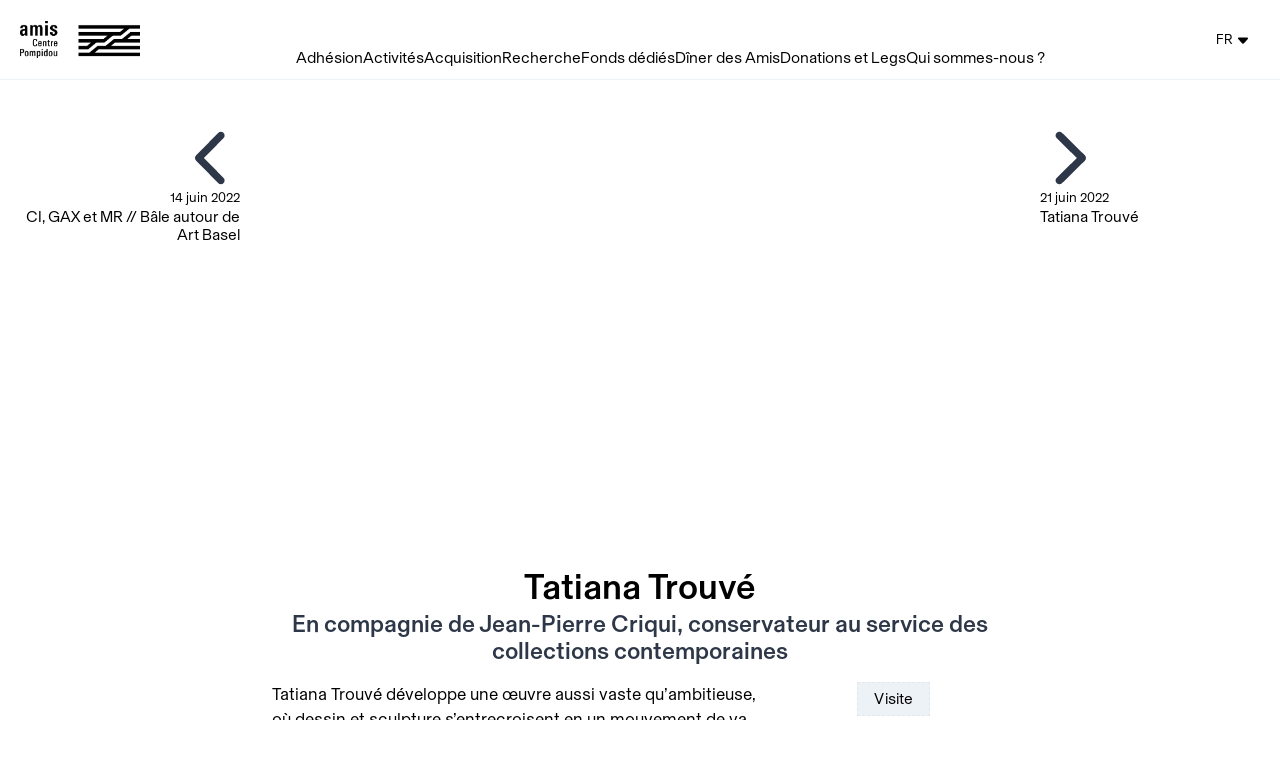

--- FILE ---
content_type: text/html; charset=utf-8
request_url: https://amis.centrepompidou.fr/activities/1500
body_size: 11915
content:
<!DOCTYPE html><html class="bg-white antialiase" lang="fr"><head><meta charSet="utf-8"/><meta http-equiv="x-ua-compatible" content="ie=edge"/><meta name="viewport" content="width=device-width, initial-scale=1, maximum-scale=1, shrink-to-fit=no"/><title>Tatiana Trouvé - En compagnie de Jean-Pierre Criqui, conservateur au service des collections contemporaines</title><meta name="description" content="Amis du Musée national d&#x27;art moderne"/><meta property="og:site_name" content="Amis du Centre Pompidou"/><meta property="og:type" content="website"/><meta property="og:title" content="Tatiana Trouvé - En compagnie de Jean-Pierre Criqui, conservateur au service des collections contemporaines"/><meta property="og:description" content="Amis du Musée national d&#x27;art moderne"/><meta property="og:url" content="https://amis.centrepompidou.fr/fr/activities/1500"/><meta property="og:image" content="https://acp.imgix.net/event.event/1500/event_image/1658302964002?fit=crop&amp;h=620&amp;w=1200"/><meta name="twitter:card" content="summary_large_image"/><meta name="twitter:title" content="Tatiana Trouvé - En compagnie de Jean-Pierre Criqui, conservateur au service des collections contemporaines"/><meta name="twitter:description" content="Amis du Musée national d&#x27;art moderne"/><meta property="twitter:image" content="https://acp.imgix.net/event.event/1500/event_image/1658302964002?fit=crop&amp;h=620&amp;w=1200"/><meta name="next-head-count" content="15"/><script crossorigin="anonymous" src="https://polyfill.io/v3/polyfill.min.js?version=3.52.1&amp;features=IntersectionObserver,smoothscroll,Intl,Intl.RelativeTimeFormat,Intl.RelativeTimeFormat.%7Elocale.en,Intl.RelativeTimeFormat.%7Elocale.fr,Intl.PluralRules,Intl.PluralRules.%7Elocale.en,Intl.PluralRules.%7Elocale.fr"></script><script type="text/javascript" src="//app.mailjet.com/pas-nc-embedded-v1.js"></script><link rel="preload" href="/_next/static/css/f70c23317cbd9aee.css" as="style"/><link rel="stylesheet" href="/_next/static/css/f70c23317cbd9aee.css" data-n-g=""/><link rel="preload" href="/_next/static/css/71c47d97f7a75012.css" as="style"/><link rel="stylesheet" href="/_next/static/css/71c47d97f7a75012.css" data-n-p=""/><noscript data-n-css=""></noscript><script defer="" nomodule="" src="/_next/static/chunks/polyfills-5cd94c89d3acac5f.js"></script><script src="/_next/static/chunks/webpack-426ae99134a1baeb.js" defer=""></script><script src="/_next/static/chunks/framework-79bce4a3a540b080.js" defer=""></script><script src="/_next/static/chunks/main-be036c629d968569.js" defer=""></script><script src="/_next/static/chunks/pages/_app-95b4d0e741b48247.js" defer=""></script><script src="/_next/static/chunks/f357f4e3-9d79dbedc3c46275.js" defer=""></script><script src="/_next/static/chunks/7218-8a55e4e8bce6aaa1.js" defer=""></script><script src="/_next/static/chunks/530-2fb647b6d46d5f8a.js" defer=""></script><script src="/_next/static/chunks/3035-bfd8037bc1a4d6a2.js" defer=""></script><script src="/_next/static/chunks/8172-0b9c74eb51e1d57b.js" defer=""></script><script src="/_next/static/chunks/4217-e1e8482f6a3b5d72.js" defer=""></script><script src="/_next/static/chunks/1285-4b72beeaaf23a1dc.js" defer=""></script><script src="/_next/static/chunks/8521-23ffb2f90dbc9cdc.js" defer=""></script><script src="/_next/static/chunks/5402-f6dc9c3aa962b2c7.js" defer=""></script><script src="/_next/static/chunks/pages/activities/%5BeventId%5D-aea3b0354c247726.js" defer=""></script><script src="/_next/static/Q2_o6CfVUgGoCT-TVKOcI/_buildManifest.js" defer=""></script><script src="/_next/static/Q2_o6CfVUgGoCT-TVKOcI/_ssgManifest.js" defer=""></script><script src="/_next/static/Q2_o6CfVUgGoCT-TVKOcI/_middlewareManifest.js" defer=""></script><style id="jss-server-side"></style></head><body class="font-body"><div id="__next" data-reactroot=""><div id="nprogress-parent" style="--nprogress-color:#000000"></div><nav class="flex bg-white border-b border-gray-200 fixed top-0 inset-x-0 z-20 h-20 items-center scroll-offset-top"><div class="hidden xl:block pl-5"><a class="block" href="/"><img src="/images/logo.png" alt="amis du Centre Pompidou" class="pl-2 xl:pl-0 hover:opacity-75" style="max-width:120px"/></a></div><div class="relative z-20 relative mx-auto container xl:self-end"><div class="flex"><div class="xl:hidden self-center pl-4"><div class="text-0"><button class="hamburger hamburger--collapse " type="button" aria-label="Menu" aria-controls="navigation" aria-expanded="false"><span class="hamburger-box"><span class="hamburger-inner"></span></span></button></div></div><div class="xl:hidden ml-5"><a class="block" href="/"><img src="/images/logo.png" alt="amis du Centre Pompidou" class="pl-2 xl:pl-0 hover:opacity-75" style="max-width:150px"/></a></div><div class="hidden xl:block xl:flex xl:flex-grow xl:items-center xl:justify-center"><div class="flex justify-center gap-10"><div class="block text-base pb-2 border-transparent border-b hover:border-black text-center"><a href="/become">Adhésion</a></div><div class="block text-base pb-2 border-transparent border-b hover:border-black text-center"><a href="/activities">Activités</a></div><div class="block text-base pb-2 border-transparent border-b hover:border-black text-center"><a href="/committees">Acquisition</a></div><div class="block text-base pb-2 border-transparent border-b hover:border-black text-center"><a href="/recherche">Recherche</a></div><div class="block text-base pb-2 border-transparent border-b hover:border-black text-center"><a href="/fonds-dedies">Fonds dédiés</a></div><div class="block text-base pb-2 border-transparent border-b hover:border-black text-center"><a href="/diner-des-amis">Dîner des Amis</a></div><div class="block text-base pb-2 border-transparent border-b hover:border-black text-center"><a href="/donations/home">Donations et Legs</a></div><div class="block text-base pb-2 border-transparent border-b hover:border-black text-center"><a href="/les-amis-du-centre-pompidou">Qui sommes-nous ?</a></div></div></div></div></div><div class=" flex justify-end xl:flex-grow-0 pr-4"><span aria-live="polite" aria-busy="true"><span class="react-loading-skeleton" style="width:40px;height:40px;border-radius:50%">‌</span><br/></span><div class="hidden xl:block self-center"><style data-emotion="css 10fqjju-MuiButton-root">.css-10fqjju-MuiButton-root{font-family:Basel,sans-serif;font-weight:normal;font-size:0.875rem;line-height:1.75;text-transform:none;min-width:64px;padding:6px 8px;border-radius:4px;-webkit-transition:background-color 250ms cubic-bezier(0.4, 0, 0.2, 1) 0ms,box-shadow 250ms cubic-bezier(0.4, 0, 0.2, 1) 0ms,border-color 250ms cubic-bezier(0.4, 0, 0.2, 1) 0ms,color 250ms cubic-bezier(0.4, 0, 0.2, 1) 0ms;transition:background-color 250ms cubic-bezier(0.4, 0, 0.2, 1) 0ms,box-shadow 250ms cubic-bezier(0.4, 0, 0.2, 1) 0ms,border-color 250ms cubic-bezier(0.4, 0, 0.2, 1) 0ms,color 250ms cubic-bezier(0.4, 0, 0.2, 1) 0ms;color:#000000;box-shadow:none;}.css-10fqjju-MuiButton-root:hover{-webkit-text-decoration:none;text-decoration:none;background-color:rgba(0, 0, 0, 0.04);}@media (hover: none){.css-10fqjju-MuiButton-root:hover{background-color:transparent;}}.css-10fqjju-MuiButton-root.Mui-disabled{color:rgba(0, 0, 0, 0.26);}.css-10fqjju-MuiButton-root:hover{box-shadow:none;}.css-10fqjju-MuiButton-root.Mui-focusVisible{box-shadow:none;}.css-10fqjju-MuiButton-root:active{box-shadow:none;}.css-10fqjju-MuiButton-root.Mui-disabled{box-shadow:none;}</style><style data-emotion="css 16kvxye-MuiButtonBase-root-MuiButton-root">.css-16kvxye-MuiButtonBase-root-MuiButton-root{display:-webkit-inline-box;display:-webkit-inline-flex;display:-ms-inline-flexbox;display:inline-flex;-webkit-align-items:center;-webkit-box-align:center;-ms-flex-align:center;align-items:center;-webkit-box-pack:center;-ms-flex-pack:center;-webkit-justify-content:center;justify-content:center;position:relative;box-sizing:border-box;-webkit-tap-highlight-color:transparent;background-color:transparent;outline:0;border:0;margin:0;border-radius:0;padding:0;cursor:pointer;-webkit-user-select:none;-moz-user-select:none;-ms-user-select:none;user-select:none;vertical-align:middle;-moz-appearance:none;-webkit-appearance:none;-webkit-text-decoration:none;text-decoration:none;color:inherit;font-family:Basel,sans-serif;font-weight:normal;font-size:0.875rem;line-height:1.75;text-transform:none;min-width:64px;padding:6px 8px;border-radius:4px;-webkit-transition:background-color 250ms cubic-bezier(0.4, 0, 0.2, 1) 0ms,box-shadow 250ms cubic-bezier(0.4, 0, 0.2, 1) 0ms,border-color 250ms cubic-bezier(0.4, 0, 0.2, 1) 0ms,color 250ms cubic-bezier(0.4, 0, 0.2, 1) 0ms;transition:background-color 250ms cubic-bezier(0.4, 0, 0.2, 1) 0ms,box-shadow 250ms cubic-bezier(0.4, 0, 0.2, 1) 0ms,border-color 250ms cubic-bezier(0.4, 0, 0.2, 1) 0ms,color 250ms cubic-bezier(0.4, 0, 0.2, 1) 0ms;color:#000000;box-shadow:none;}.css-16kvxye-MuiButtonBase-root-MuiButton-root::-moz-focus-inner{border-style:none;}.css-16kvxye-MuiButtonBase-root-MuiButton-root.Mui-disabled{pointer-events:none;cursor:default;}@media print{.css-16kvxye-MuiButtonBase-root-MuiButton-root{-webkit-print-color-adjust:exact;color-adjust:exact;}}.css-16kvxye-MuiButtonBase-root-MuiButton-root:hover{-webkit-text-decoration:none;text-decoration:none;background-color:rgba(0, 0, 0, 0.04);}@media (hover: none){.css-16kvxye-MuiButtonBase-root-MuiButton-root:hover{background-color:transparent;}}.css-16kvxye-MuiButtonBase-root-MuiButton-root.Mui-disabled{color:rgba(0, 0, 0, 0.26);}.css-16kvxye-MuiButtonBase-root-MuiButton-root:hover{box-shadow:none;}.css-16kvxye-MuiButtonBase-root-MuiButton-root.Mui-focusVisible{box-shadow:none;}.css-16kvxye-MuiButtonBase-root-MuiButton-root:active{box-shadow:none;}.css-16kvxye-MuiButtonBase-root-MuiButton-root.Mui-disabled{box-shadow:none;}</style><button class="MuiButton-root MuiButton-text MuiButton-textPrimary MuiButton-sizeMedium MuiButton-textSizeMedium MuiButton-disableElevation MuiButtonBase-root border-0 text-black hover:bg-white hover:border-black border-white css-16kvxye-MuiButtonBase-root-MuiButton-root" tabindex="0" type="button"><style data-emotion="css 8xplcm-MuiButton-label">.css-8xplcm-MuiButton-label{width:100%;display:inherit;-webkit-align-items:inherit;-webkit-box-align:inherit;-ms-flex-align:inherit;align-items:inherit;-webkit-box-pack:inherit;-ms-flex-pack:inherit;-webkit-justify-content:inherit;justify-content:inherit;}</style><span class="MuiButton-label css-8xplcm-MuiButton-label">FR<svg aria-hidden="true" focusable="false" data-prefix="fas" data-icon="caret-down" class="svg-inline--fa fa-caret-down fa-lg " role="img" xmlns="http://www.w3.org/2000/svg" viewBox="0 0 320 512" style="margin-left:5px"><path fill="currentColor" d="M310.6 246.6l-127.1 128C176.4 380.9 168.2 384 160 384s-16.38-3.125-22.63-9.375l-127.1-128C.2244 237.5-2.516 223.7 2.438 211.8S19.07 192 32 192h255.1c12.94 0 24.62 7.781 29.58 19.75S319.8 237.5 310.6 246.6z"></path></svg></span></button></div></div><div class="hidden bg-white fixed inset-0 z-10 pt-16"><div class="flex flex-col justify-center items-center mx-auto text-2xl px-10"><div class="flex flex-col"><div class="flex items-center justify-center"><div><style data-emotion="css i4bv87-MuiSvgIcon-root">.css-i4bv87-MuiSvgIcon-root{-webkit-user-select:none;-moz-user-select:none;-ms-user-select:none;user-select:none;width:1em;height:1em;display:inline-block;fill:currentColor;-webkit-flex-shrink:0;-ms-flex-negative:0;flex-shrink:0;-webkit-transition:fill 200ms cubic-bezier(0.4, 0, 0.2, 1) 0ms;transition:fill 200ms cubic-bezier(0.4, 0, 0.2, 1) 0ms;font-size:1.5rem;}</style><svg class="MuiSvgIcon-root MuiSvgIcon-fontSizeMedium css-i4bv87-MuiSvgIcon-root" focusable="false" viewBox="0 0 24 24" aria-hidden="true" data-testid="ExpandMoreIcon"><path d="M16.59 8.59L12 13.17 7.41 8.59 6 10l6 6 6-6z"></path></svg></div><a class="mt-1 mb-1 block hover:underline text-center" href="/become">Adhésion</a></div></div><div class="flex flex-col"><div class="flex items-center justify-center"><div><style data-emotion="css i4bv87-MuiSvgIcon-root">.css-i4bv87-MuiSvgIcon-root{-webkit-user-select:none;-moz-user-select:none;-ms-user-select:none;user-select:none;width:1em;height:1em;display:inline-block;fill:currentColor;-webkit-flex-shrink:0;-ms-flex-negative:0;flex-shrink:0;-webkit-transition:fill 200ms cubic-bezier(0.4, 0, 0.2, 1) 0ms;transition:fill 200ms cubic-bezier(0.4, 0, 0.2, 1) 0ms;font-size:1.5rem;}</style><svg class="MuiSvgIcon-root MuiSvgIcon-fontSizeMedium css-i4bv87-MuiSvgIcon-root" focusable="false" viewBox="0 0 24 24" aria-hidden="true" data-testid="ExpandMoreIcon"><path d="M16.59 8.59L12 13.17 7.41 8.59 6 10l6 6 6-6z"></path></svg></div><a class="mt-1 mb-1 block hover:underline text-center" href="/activities">Activités</a></div></div><div class="flex flex-col"><div class="flex items-center justify-center"><div><style data-emotion="css i4bv87-MuiSvgIcon-root">.css-i4bv87-MuiSvgIcon-root{-webkit-user-select:none;-moz-user-select:none;-ms-user-select:none;user-select:none;width:1em;height:1em;display:inline-block;fill:currentColor;-webkit-flex-shrink:0;-ms-flex-negative:0;flex-shrink:0;-webkit-transition:fill 200ms cubic-bezier(0.4, 0, 0.2, 1) 0ms;transition:fill 200ms cubic-bezier(0.4, 0, 0.2, 1) 0ms;font-size:1.5rem;}</style><svg class="MuiSvgIcon-root MuiSvgIcon-fontSizeMedium css-i4bv87-MuiSvgIcon-root" focusable="false" viewBox="0 0 24 24" aria-hidden="true" data-testid="ExpandMoreIcon"><path d="M16.59 8.59L12 13.17 7.41 8.59 6 10l6 6 6-6z"></path></svg></div><a class="mt-1 mb-1 block hover:underline text-center" href="/committees">Acquisition</a></div></div><div class="flex flex-col"><div class="flex items-center justify-center"><a class="mt-1 mb-1 block hover:underline text-center" href="/recherche">Recherche</a></div></div><div class="flex flex-col"><div class="flex items-center justify-center"><a class="mt-1 mb-1 block hover:underline text-center" href="/fonds-dedies">Fonds dédiés</a></div></div><div class="flex flex-col"><div class="flex items-center justify-center"><a class="mt-1 mb-1 block hover:underline text-center" href="/diner-des-amis">Dîner des Amis</a></div></div><div class="flex flex-col"><div class="flex items-center justify-center"><div><style data-emotion="css i4bv87-MuiSvgIcon-root">.css-i4bv87-MuiSvgIcon-root{-webkit-user-select:none;-moz-user-select:none;-ms-user-select:none;user-select:none;width:1em;height:1em;display:inline-block;fill:currentColor;-webkit-flex-shrink:0;-ms-flex-negative:0;flex-shrink:0;-webkit-transition:fill 200ms cubic-bezier(0.4, 0, 0.2, 1) 0ms;transition:fill 200ms cubic-bezier(0.4, 0, 0.2, 1) 0ms;font-size:1.5rem;}</style><svg class="MuiSvgIcon-root MuiSvgIcon-fontSizeMedium css-i4bv87-MuiSvgIcon-root" focusable="false" viewBox="0 0 24 24" aria-hidden="true" data-testid="ExpandMoreIcon"><path d="M16.59 8.59L12 13.17 7.41 8.59 6 10l6 6 6-6z"></path></svg></div><a class="mt-1 mb-1 block hover:underline text-center" href="/donations/home">Donations et Legs</a></div></div><div class="flex flex-col"><div class="flex items-center justify-center"><a class="mt-1 mb-1 block hover:underline text-center" href="/les-amis-du-centre-pompidou">Qui sommes-nous ?</a></div></div><a class="hover:underline pt-10" href="/en/activities/1500">English version</a></div></div></nav><div class="pt-20"><div class="md:mt-8 relative md:flex md:items-stretch md:justify-center"><div class=" absolute top-0 left-0 z-10 bg-white bg-opacity-50  md:relative md:top-auto md:left-auto md:block md:w-1/6 lg:w-1/5 lg:flex-none "><a class="
        hover:opacity-75 p-4 text-right block
      " href="/activities/1445"><svg aria-hidden="true" focusable="false" data-prefix="fas" data-icon="chevron-left" class="svg-inline--fa fa-chevron-left text-gray-800 text-4xl md:text-6xl mr-2" role="img" xmlns="http://www.w3.org/2000/svg" viewBox="0 0 320 512"><path fill="currentColor" d="M224 480c-8.188 0-16.38-3.125-22.62-9.375l-192-192c-12.5-12.5-12.5-32.75 0-45.25l192-192c12.5-12.5 32.75-12.5 45.25 0s12.5 32.75 0 45.25L77.25 256l169.4 169.4c12.5 12.5 12.5 32.75 0 45.25C240.4 476.9 232.2 480 224 480z"></path></svg><div class="hidden lg:block lg:mt-4 xl:mt-0"><div class="text-sm">14 juin 2022</div><div class="leading-tight">CI, GAX et MR // Bâle autour de Art Basel</div></div></a></div><div class="flex-grow max-w-screen-md"><div class="aspect-ratio-16/9 relative"><div class="ls-blur-up-mediabox"><img class="lazyload ls-blur-up-mediabox-img object-cover " data-lowsrc="https://acp.imgix.net/event.event/1500/event_image/1658302964002?fit=crop&amp;w=300&amp;h=168.75&amp;auto=format%2Ccompress&amp;blur=100" data-src="https://acp.imgix.net/event.event/1500/event_image/1658302964002?fit=crop&amp;w=300&amp;h=168.75&amp;auto=format%2Ccompress" data-srcset="https://acp.imgix.net/event.event/1500/event_image/1658302964002?fit=crop&amp;w=300&amp;h=169&amp;auto=format 300w, https://acp.imgix.net/event.event/1500/event_image/1658302964002?fit=crop&amp;w=360&amp;h=203&amp;auto=format 360w, https://acp.imgix.net/event.event/1500/event_image/1658302964002?fit=crop&amp;w=432&amp;h=243&amp;auto=format 432w, https://acp.imgix.net/event.event/1500/event_image/1658302964002?fit=crop&amp;w=518&amp;h=291&amp;auto=format 518w, https://acp.imgix.net/event.event/1500/event_image/1658302964002?fit=crop&amp;w=622&amp;h=350&amp;auto=format 622w, https://acp.imgix.net/event.event/1500/event_image/1658302964002?fit=crop&amp;w=746&amp;h=420&amp;auto=format 746w, https://acp.imgix.net/event.event/1500/event_image/1658302964002?fit=crop&amp;w=895&amp;h=503&amp;auto=format 895w, https://acp.imgix.net/event.event/1500/event_image/1658302964002?fit=crop&amp;w=1074&amp;h=604&amp;auto=format 1074w, https://acp.imgix.net/event.event/1500/event_image/1658302964002?fit=crop&amp;w=1289&amp;h=725&amp;auto=format 1289w, https://acp.imgix.net/event.event/1500/event_image/1658302964002?fit=crop&amp;w=1547&amp;h=870&amp;auto=format 1547w, https://acp.imgix.net/event.event/1500/event_image/1658302964002?fit=crop&amp;w=1856&amp;h=1044&amp;auto=format 1856w, https://acp.imgix.net/event.event/1500/event_image/1658302964002?fit=crop&amp;w=2000&amp;h=1125&amp;auto=format 2000w" data-sizes=" (min-width: 1024px) calc(min(min(100vw, 1024px), 56rem)), (min-width: 768px) calc(min(min(100vw, 768px), 56rem)), (min-width: 640px) calc(min(min(100vw, 640px), 56rem)), 100vw " alt="Tatiana Trouvé"/></div></div><div class="container px-4 py-6 mx-auto "><div class="text-center mb-4"><h1 class="leading-tight font-bold text-2xl sm:text-4xl">Tatiana Trouvé</h1><h2 class="mt-1 leading-tight font-bold text-gray-800 text-xl sm:text-2xl">En compagnie de Jean-Pierre Criqui, conservateur au service des collections contemporaines</h2></div><div class="md:flex md:flex-row-reverse"><div class="mt-4 md:mt-0 md:pl-4 md:w-1/3 md:flex-shrink-0"><div class="text-center mb-4"><div class="cursor-default inline-block px-4 py-2 leading-none border-dashed border border-gray-300 bg-gray-200">Visite</div></div><div class="sm:flex sm:justify-between md:block"><div class="mb-4"><div class="flex leading-none"><div class="flex-none w-6 text-center sm:w-8"><svg aria-hidden="true" focusable="false" data-prefix="far" data-icon="clock" class="svg-inline--fa fa-clock text-gray-500" role="img" xmlns="http://www.w3.org/2000/svg" viewBox="0 0 512 512"><path fill="currentColor" d="M232 120C232 106.7 242.7 96 256 96C269.3 96 280 106.7 280 120V243.2L365.3 300C376.3 307.4 379.3 322.3 371.1 333.3C364.6 344.3 349.7 347.3 338.7 339.1L242.7 275.1C236 271.5 232 264 232 255.1L232 120zM256 0C397.4 0 512 114.6 512 256C512 397.4 397.4 512 256 512C114.6 512 0 397.4 0 256C0 114.6 114.6 0 256 0zM48 256C48 370.9 141.1 464 256 464C370.9 464 464 370.9 464 256C464 141.1 370.9 48 256 48C141.1 48 48 141.1 48 256z"></path></svg></div><div class="flex-grow text-left leading-none"><span>14 juin 2022</span></div></div><div class="flex mt-1 leading-none"></div></div><div class="sm:w-1/2 md:w-full"><div class="flex space-x-px"><div class="flex-1 0 " aria-label="ami"><div class="w-full h-0 pb-full  " style="background-color:#000"></div></div><style data-emotion="css p4tugj-MuiTooltip-popper">.css-p4tugj-MuiTooltip-popper{z-index:1500;pointer-events:auto;}.css-p4tugj-MuiTooltip-popper[data-popper-placement*="bottom"] .MuiTooltip-arrow{top:0;left:0;margin-top:-0.71em;}.css-p4tugj-MuiTooltip-popper[data-popper-placement*="bottom"] .MuiTooltip-arrow::before{transform-origin:0 100%;}.css-p4tugj-MuiTooltip-popper[data-popper-placement*="top"] .MuiTooltip-arrow{bottom:0;left:0;margin-bottom:-0.71em;}.css-p4tugj-MuiTooltip-popper[data-popper-placement*="top"] .MuiTooltip-arrow::before{transform-origin:100% 0;}.css-p4tugj-MuiTooltip-popper[data-popper-placement*="right"] .MuiTooltip-arrow{left:0;margin-left:-0.71em;height:1em;width:0.71em;}.css-p4tugj-MuiTooltip-popper[data-popper-placement*="right"] .MuiTooltip-arrow::before{transform-origin:100% 100%;}.css-p4tugj-MuiTooltip-popper[data-popper-placement*="left"] .MuiTooltip-arrow{right:0;margin-right:-0.71em;height:1em;width:0.71em;}.css-p4tugj-MuiTooltip-popper[data-popper-placement*="left"] .MuiTooltip-arrow::before{transform-origin:0 0;}</style><div class="flex-1 0 " aria-label="ami bienfaiteur"><div class="w-full h-0 pb-full  " style="background-color:#000"></div></div><style data-emotion="css p4tugj-MuiTooltip-popper">.css-p4tugj-MuiTooltip-popper{z-index:1500;pointer-events:auto;}.css-p4tugj-MuiTooltip-popper[data-popper-placement*="bottom"] .MuiTooltip-arrow{top:0;left:0;margin-top:-0.71em;}.css-p4tugj-MuiTooltip-popper[data-popper-placement*="bottom"] .MuiTooltip-arrow::before{transform-origin:0 100%;}.css-p4tugj-MuiTooltip-popper[data-popper-placement*="top"] .MuiTooltip-arrow{bottom:0;left:0;margin-bottom:-0.71em;}.css-p4tugj-MuiTooltip-popper[data-popper-placement*="top"] .MuiTooltip-arrow::before{transform-origin:100% 0;}.css-p4tugj-MuiTooltip-popper[data-popper-placement*="right"] .MuiTooltip-arrow{left:0;margin-left:-0.71em;height:1em;width:0.71em;}.css-p4tugj-MuiTooltip-popper[data-popper-placement*="right"] .MuiTooltip-arrow::before{transform-origin:100% 100%;}.css-p4tugj-MuiTooltip-popper[data-popper-placement*="left"] .MuiTooltip-arrow{right:0;margin-right:-0.71em;height:1em;width:0.71em;}.css-p4tugj-MuiTooltip-popper[data-popper-placement*="left"] .MuiTooltip-arrow::before{transform-origin:0 0;}</style><div class="flex-1 0 " aria-label="ami donateur"><div class="w-full h-0 pb-full  " style="background-color:#000"></div></div><style data-emotion="css p4tugj-MuiTooltip-popper">.css-p4tugj-MuiTooltip-popper{z-index:1500;pointer-events:auto;}.css-p4tugj-MuiTooltip-popper[data-popper-placement*="bottom"] .MuiTooltip-arrow{top:0;left:0;margin-top:-0.71em;}.css-p4tugj-MuiTooltip-popper[data-popper-placement*="bottom"] .MuiTooltip-arrow::before{transform-origin:0 100%;}.css-p4tugj-MuiTooltip-popper[data-popper-placement*="top"] .MuiTooltip-arrow{bottom:0;left:0;margin-bottom:-0.71em;}.css-p4tugj-MuiTooltip-popper[data-popper-placement*="top"] .MuiTooltip-arrow::before{transform-origin:100% 0;}.css-p4tugj-MuiTooltip-popper[data-popper-placement*="right"] .MuiTooltip-arrow{left:0;margin-left:-0.71em;height:1em;width:0.71em;}.css-p4tugj-MuiTooltip-popper[data-popper-placement*="right"] .MuiTooltip-arrow::before{transform-origin:100% 100%;}.css-p4tugj-MuiTooltip-popper[data-popper-placement*="left"] .MuiTooltip-arrow{right:0;margin-right:-0.71em;height:1em;width:0.71em;}.css-p4tugj-MuiTooltip-popper[data-popper-placement*="left"] .MuiTooltip-arrow::before{transform-origin:0 0;}</style><div class="flex-1 0 " aria-label="ami grand donateur"><div class="w-full h-0 pb-full  " style="background-color:#000"></div></div><style data-emotion="css p4tugj-MuiTooltip-popper">.css-p4tugj-MuiTooltip-popper{z-index:1500;pointer-events:auto;}.css-p4tugj-MuiTooltip-popper[data-popper-placement*="bottom"] .MuiTooltip-arrow{top:0;left:0;margin-top:-0.71em;}.css-p4tugj-MuiTooltip-popper[data-popper-placement*="bottom"] .MuiTooltip-arrow::before{transform-origin:0 100%;}.css-p4tugj-MuiTooltip-popper[data-popper-placement*="top"] .MuiTooltip-arrow{bottom:0;left:0;margin-bottom:-0.71em;}.css-p4tugj-MuiTooltip-popper[data-popper-placement*="top"] .MuiTooltip-arrow::before{transform-origin:100% 0;}.css-p4tugj-MuiTooltip-popper[data-popper-placement*="right"] .MuiTooltip-arrow{left:0;margin-left:-0.71em;height:1em;width:0.71em;}.css-p4tugj-MuiTooltip-popper[data-popper-placement*="right"] .MuiTooltip-arrow::before{transform-origin:100% 100%;}.css-p4tugj-MuiTooltip-popper[data-popper-placement*="left"] .MuiTooltip-arrow{right:0;margin-right:-0.71em;height:1em;width:0.71em;}.css-p4tugj-MuiTooltip-popper[data-popper-placement*="left"] .MuiTooltip-arrow::before{transform-origin:0 0;}</style><div class="flex-1 0 " aria-label="ami perspective"><div class="w-full h-0 pb-full  " style="background-color:#000"></div></div><style data-emotion="css p4tugj-MuiTooltip-popper">.css-p4tugj-MuiTooltip-popper{z-index:1500;pointer-events:auto;}.css-p4tugj-MuiTooltip-popper[data-popper-placement*="bottom"] .MuiTooltip-arrow{top:0;left:0;margin-top:-0.71em;}.css-p4tugj-MuiTooltip-popper[data-popper-placement*="bottom"] .MuiTooltip-arrow::before{transform-origin:0 100%;}.css-p4tugj-MuiTooltip-popper[data-popper-placement*="top"] .MuiTooltip-arrow{bottom:0;left:0;margin-bottom:-0.71em;}.css-p4tugj-MuiTooltip-popper[data-popper-placement*="top"] .MuiTooltip-arrow::before{transform-origin:100% 0;}.css-p4tugj-MuiTooltip-popper[data-popper-placement*="right"] .MuiTooltip-arrow{left:0;margin-left:-0.71em;height:1em;width:0.71em;}.css-p4tugj-MuiTooltip-popper[data-popper-placement*="right"] .MuiTooltip-arrow::before{transform-origin:100% 100%;}.css-p4tugj-MuiTooltip-popper[data-popper-placement*="left"] .MuiTooltip-arrow{right:0;margin-right:-0.71em;height:1em;width:0.71em;}.css-p4tugj-MuiTooltip-popper[data-popper-placement*="left"] .MuiTooltip-arrow::before{transform-origin:0 0;}</style><div class="flex-1 0 " aria-label="ami perspective bienfaiteur"><div class="w-full h-0 pb-full  " style="background-color:#000"></div></div><style data-emotion="css p4tugj-MuiTooltip-popper">.css-p4tugj-MuiTooltip-popper{z-index:1500;pointer-events:auto;}.css-p4tugj-MuiTooltip-popper[data-popper-placement*="bottom"] .MuiTooltip-arrow{top:0;left:0;margin-top:-0.71em;}.css-p4tugj-MuiTooltip-popper[data-popper-placement*="bottom"] .MuiTooltip-arrow::before{transform-origin:0 100%;}.css-p4tugj-MuiTooltip-popper[data-popper-placement*="top"] .MuiTooltip-arrow{bottom:0;left:0;margin-bottom:-0.71em;}.css-p4tugj-MuiTooltip-popper[data-popper-placement*="top"] .MuiTooltip-arrow::before{transform-origin:100% 0;}.css-p4tugj-MuiTooltip-popper[data-popper-placement*="right"] .MuiTooltip-arrow{left:0;margin-left:-0.71em;height:1em;width:0.71em;}.css-p4tugj-MuiTooltip-popper[data-popper-placement*="right"] .MuiTooltip-arrow::before{transform-origin:100% 100%;}.css-p4tugj-MuiTooltip-popper[data-popper-placement*="left"] .MuiTooltip-arrow{right:0;margin-right:-0.71em;height:1em;width:0.71em;}.css-p4tugj-MuiTooltip-popper[data-popper-placement*="left"] .MuiTooltip-arrow::before{transform-origin:0 0;}</style><div class="flex-1 0 " aria-label="Cercle International"><div class="w-full h-0 pb-full rounded-full " style="background-color:#000"></div></div><style data-emotion="css p4tugj-MuiTooltip-popper">.css-p4tugj-MuiTooltip-popper{z-index:1500;pointer-events:auto;}.css-p4tugj-MuiTooltip-popper[data-popper-placement*="bottom"] .MuiTooltip-arrow{top:0;left:0;margin-top:-0.71em;}.css-p4tugj-MuiTooltip-popper[data-popper-placement*="bottom"] .MuiTooltip-arrow::before{transform-origin:0 100%;}.css-p4tugj-MuiTooltip-popper[data-popper-placement*="top"] .MuiTooltip-arrow{bottom:0;left:0;margin-bottom:-0.71em;}.css-p4tugj-MuiTooltip-popper[data-popper-placement*="top"] .MuiTooltip-arrow::before{transform-origin:100% 0;}.css-p4tugj-MuiTooltip-popper[data-popper-placement*="right"] .MuiTooltip-arrow{left:0;margin-left:-0.71em;height:1em;width:0.71em;}.css-p4tugj-MuiTooltip-popper[data-popper-placement*="right"] .MuiTooltip-arrow::before{transform-origin:100% 100%;}.css-p4tugj-MuiTooltip-popper[data-popper-placement*="left"] .MuiTooltip-arrow{right:0;margin-right:-0.71em;height:1em;width:0.71em;}.css-p4tugj-MuiTooltip-popper[data-popper-placement*="left"] .MuiTooltip-arrow::before{transform-origin:0 0;}</style><div class="flex-1 0 " aria-label="Groupe d’Acquisition pour la Photographie"><div class="w-full h-0 pb-full rounded-full opacity-10" style="background-color:#000"></div></div><style data-emotion="css p4tugj-MuiTooltip-popper">.css-p4tugj-MuiTooltip-popper{z-index:1500;pointer-events:auto;}.css-p4tugj-MuiTooltip-popper[data-popper-placement*="bottom"] .MuiTooltip-arrow{top:0;left:0;margin-top:-0.71em;}.css-p4tugj-MuiTooltip-popper[data-popper-placement*="bottom"] .MuiTooltip-arrow::before{transform-origin:0 100%;}.css-p4tugj-MuiTooltip-popper[data-popper-placement*="top"] .MuiTooltip-arrow{bottom:0;left:0;margin-bottom:-0.71em;}.css-p4tugj-MuiTooltip-popper[data-popper-placement*="top"] .MuiTooltip-arrow::before{transform-origin:100% 0;}.css-p4tugj-MuiTooltip-popper[data-popper-placement*="right"] .MuiTooltip-arrow{left:0;margin-left:-0.71em;height:1em;width:0.71em;}.css-p4tugj-MuiTooltip-popper[data-popper-placement*="right"] .MuiTooltip-arrow::before{transform-origin:100% 100%;}.css-p4tugj-MuiTooltip-popper[data-popper-placement*="left"] .MuiTooltip-arrow{right:0;margin-right:-0.71em;height:1em;width:0.71em;}.css-p4tugj-MuiTooltip-popper[data-popper-placement*="left"] .MuiTooltip-arrow::before{transform-origin:0 0;}</style><div class="flex-1 0 " aria-label="Groupe d’Acquisition pour l’Art Contemporain"><div class="w-full h-0 pb-full rounded-full " style="background-color:#000"></div></div><style data-emotion="css p4tugj-MuiTooltip-popper">.css-p4tugj-MuiTooltip-popper{z-index:1500;pointer-events:auto;}.css-p4tugj-MuiTooltip-popper[data-popper-placement*="bottom"] .MuiTooltip-arrow{top:0;left:0;margin-top:-0.71em;}.css-p4tugj-MuiTooltip-popper[data-popper-placement*="bottom"] .MuiTooltip-arrow::before{transform-origin:0 100%;}.css-p4tugj-MuiTooltip-popper[data-popper-placement*="top"] .MuiTooltip-arrow{bottom:0;left:0;margin-bottom:-0.71em;}.css-p4tugj-MuiTooltip-popper[data-popper-placement*="top"] .MuiTooltip-arrow::before{transform-origin:100% 0;}.css-p4tugj-MuiTooltip-popper[data-popper-placement*="right"] .MuiTooltip-arrow{left:0;margin-left:-0.71em;height:1em;width:0.71em;}.css-p4tugj-MuiTooltip-popper[data-popper-placement*="right"] .MuiTooltip-arrow::before{transform-origin:100% 100%;}.css-p4tugj-MuiTooltip-popper[data-popper-placement*="left"] .MuiTooltip-arrow{right:0;margin-right:-0.71em;height:1em;width:0.71em;}.css-p4tugj-MuiTooltip-popper[data-popper-placement*="left"] .MuiTooltip-arrow::before{transform-origin:0 0;}</style><div class="flex-1 0 " aria-label="Groupe d&#x27;Acquisition pour la Scène Française des années 50 - 80"><div class="w-full h-0 pb-full rounded-full opacity-10" style="background-color:#000"></div></div><style data-emotion="css p4tugj-MuiTooltip-popper">.css-p4tugj-MuiTooltip-popper{z-index:1500;pointer-events:auto;}.css-p4tugj-MuiTooltip-popper[data-popper-placement*="bottom"] .MuiTooltip-arrow{top:0;left:0;margin-top:-0.71em;}.css-p4tugj-MuiTooltip-popper[data-popper-placement*="bottom"] .MuiTooltip-arrow::before{transform-origin:0 100%;}.css-p4tugj-MuiTooltip-popper[data-popper-placement*="top"] .MuiTooltip-arrow{bottom:0;left:0;margin-bottom:-0.71em;}.css-p4tugj-MuiTooltip-popper[data-popper-placement*="top"] .MuiTooltip-arrow::before{transform-origin:100% 0;}.css-p4tugj-MuiTooltip-popper[data-popper-placement*="right"] .MuiTooltip-arrow{left:0;margin-left:-0.71em;height:1em;width:0.71em;}.css-p4tugj-MuiTooltip-popper[data-popper-placement*="right"] .MuiTooltip-arrow::before{transform-origin:100% 100%;}.css-p4tugj-MuiTooltip-popper[data-popper-placement*="left"] .MuiTooltip-arrow{right:0;margin-right:-0.71em;height:1em;width:0.71em;}.css-p4tugj-MuiTooltip-popper[data-popper-placement*="left"] .MuiTooltip-arrow::before{transform-origin:0 0;}</style><div class="flex-1 0 " aria-label="Groupe d’Acquisition pour le Design"><div class="w-full h-0 pb-full rounded-full opacity-10" style="background-color:#000"></div></div><style data-emotion="css p4tugj-MuiTooltip-popper">.css-p4tugj-MuiTooltip-popper{z-index:1500;pointer-events:auto;}.css-p4tugj-MuiTooltip-popper[data-popper-placement*="bottom"] .MuiTooltip-arrow{top:0;left:0;margin-top:-0.71em;}.css-p4tugj-MuiTooltip-popper[data-popper-placement*="bottom"] .MuiTooltip-arrow::before{transform-origin:0 100%;}.css-p4tugj-MuiTooltip-popper[data-popper-placement*="top"] .MuiTooltip-arrow{bottom:0;left:0;margin-bottom:-0.71em;}.css-p4tugj-MuiTooltip-popper[data-popper-placement*="top"] .MuiTooltip-arrow::before{transform-origin:100% 0;}.css-p4tugj-MuiTooltip-popper[data-popper-placement*="right"] .MuiTooltip-arrow{left:0;margin-left:-0.71em;height:1em;width:0.71em;}.css-p4tugj-MuiTooltip-popper[data-popper-placement*="right"] .MuiTooltip-arrow::before{transform-origin:100% 100%;}.css-p4tugj-MuiTooltip-popper[data-popper-placement*="left"] .MuiTooltip-arrow{right:0;margin-right:-0.71em;height:1em;width:0.71em;}.css-p4tugj-MuiTooltip-popper[data-popper-placement*="left"] .MuiTooltip-arrow::before{transform-origin:0 0;}</style><div class="flex-1 0 " aria-label="Mission Recherche"><div class="w-full h-0 pb-full rounded-full " style="background-color:#000"></div></div><style data-emotion="css p4tugj-MuiTooltip-popper">.css-p4tugj-MuiTooltip-popper{z-index:1500;pointer-events:auto;}.css-p4tugj-MuiTooltip-popper[data-popper-placement*="bottom"] .MuiTooltip-arrow{top:0;left:0;margin-top:-0.71em;}.css-p4tugj-MuiTooltip-popper[data-popper-placement*="bottom"] .MuiTooltip-arrow::before{transform-origin:0 100%;}.css-p4tugj-MuiTooltip-popper[data-popper-placement*="top"] .MuiTooltip-arrow{bottom:0;left:0;margin-bottom:-0.71em;}.css-p4tugj-MuiTooltip-popper[data-popper-placement*="top"] .MuiTooltip-arrow::before{transform-origin:100% 0;}.css-p4tugj-MuiTooltip-popper[data-popper-placement*="right"] .MuiTooltip-arrow{left:0;margin-left:-0.71em;height:1em;width:0.71em;}.css-p4tugj-MuiTooltip-popper[data-popper-placement*="right"] .MuiTooltip-arrow::before{transform-origin:100% 100%;}.css-p4tugj-MuiTooltip-popper[data-popper-placement*="left"] .MuiTooltip-arrow{right:0;margin-right:-0.71em;height:1em;width:0.71em;}.css-p4tugj-MuiTooltip-popper[data-popper-placement*="left"] .MuiTooltip-arrow::before{transform-origin:0 0;}</style></div></div></div><div class="mt-4"><div class="space-y-2"><div class="text-center"><div class="mb-2 leading-none text-xs">La réservation est fermée</div><div><div class="text-center"><style data-emotion="css 98aiu2-MuiButton-root">.css-98aiu2-MuiButton-root{font-family:Basel,sans-serif;font-weight:normal;font-size:0.9375rem;line-height:1.75;text-transform:none;min-width:64px;padding:8px 22px;border-radius:4px;-webkit-transition:background-color 250ms cubic-bezier(0.4, 0, 0.2, 1) 0ms,box-shadow 250ms cubic-bezier(0.4, 0, 0.2, 1) 0ms,border-color 250ms cubic-bezier(0.4, 0, 0.2, 1) 0ms,color 250ms cubic-bezier(0.4, 0, 0.2, 1) 0ms;transition:background-color 250ms cubic-bezier(0.4, 0, 0.2, 1) 0ms,box-shadow 250ms cubic-bezier(0.4, 0, 0.2, 1) 0ms,border-color 250ms cubic-bezier(0.4, 0, 0.2, 1) 0ms,color 250ms cubic-bezier(0.4, 0, 0.2, 1) 0ms;color:#fff;background-color:#000000;box-shadow:0px 3px 1px -2px rgba(0,0,0,0.2),0px 2px 2px 0px rgba(0,0,0,0.14),0px 1px 5px 0px rgba(0,0,0,0.12);box-shadow:none;}.css-98aiu2-MuiButton-root:hover{-webkit-text-decoration:none;text-decoration:none;background-color:rgb(0, 0, 0);box-shadow:0px 2px 4px -1px rgba(0,0,0,0.2),0px 4px 5px 0px rgba(0,0,0,0.14),0px 1px 10px 0px rgba(0,0,0,0.12);}@media (hover: none){.css-98aiu2-MuiButton-root:hover{background-color:#000000;}}.css-98aiu2-MuiButton-root:active{box-shadow:0px 5px 5px -3px rgba(0,0,0,0.2),0px 8px 10px 1px rgba(0,0,0,0.14),0px 3px 14px 2px rgba(0,0,0,0.12);}.css-98aiu2-MuiButton-root.Mui-focusVisible{box-shadow:0px 3px 5px -1px rgba(0,0,0,0.2),0px 6px 10px 0px rgba(0,0,0,0.14),0px 1px 18px 0px rgba(0,0,0,0.12);}.css-98aiu2-MuiButton-root.Mui-disabled{color:rgba(0, 0, 0, 0.26);box-shadow:none;background-color:rgba(0, 0, 0, 0.12);}.css-98aiu2-MuiButton-root:hover{box-shadow:none;}.css-98aiu2-MuiButton-root.Mui-focusVisible{box-shadow:none;}.css-98aiu2-MuiButton-root:active{box-shadow:none;}.css-98aiu2-MuiButton-root.Mui-disabled{box-shadow:none;}</style><style data-emotion="css 14osfa3-MuiButtonBase-root-MuiButton-root">.css-14osfa3-MuiButtonBase-root-MuiButton-root{display:-webkit-inline-box;display:-webkit-inline-flex;display:-ms-inline-flexbox;display:inline-flex;-webkit-align-items:center;-webkit-box-align:center;-ms-flex-align:center;align-items:center;-webkit-box-pack:center;-ms-flex-pack:center;-webkit-justify-content:center;justify-content:center;position:relative;box-sizing:border-box;-webkit-tap-highlight-color:transparent;background-color:transparent;outline:0;border:0;margin:0;border-radius:0;padding:0;cursor:pointer;-webkit-user-select:none;-moz-user-select:none;-ms-user-select:none;user-select:none;vertical-align:middle;-moz-appearance:none;-webkit-appearance:none;-webkit-text-decoration:none;text-decoration:none;color:inherit;font-family:Basel,sans-serif;font-weight:normal;font-size:0.9375rem;line-height:1.75;text-transform:none;min-width:64px;padding:8px 22px;border-radius:4px;-webkit-transition:background-color 250ms cubic-bezier(0.4, 0, 0.2, 1) 0ms,box-shadow 250ms cubic-bezier(0.4, 0, 0.2, 1) 0ms,border-color 250ms cubic-bezier(0.4, 0, 0.2, 1) 0ms,color 250ms cubic-bezier(0.4, 0, 0.2, 1) 0ms;transition:background-color 250ms cubic-bezier(0.4, 0, 0.2, 1) 0ms,box-shadow 250ms cubic-bezier(0.4, 0, 0.2, 1) 0ms,border-color 250ms cubic-bezier(0.4, 0, 0.2, 1) 0ms,color 250ms cubic-bezier(0.4, 0, 0.2, 1) 0ms;color:#fff;background-color:#000000;box-shadow:0px 3px 1px -2px rgba(0,0,0,0.2),0px 2px 2px 0px rgba(0,0,0,0.14),0px 1px 5px 0px rgba(0,0,0,0.12);box-shadow:none;}.css-14osfa3-MuiButtonBase-root-MuiButton-root::-moz-focus-inner{border-style:none;}.css-14osfa3-MuiButtonBase-root-MuiButton-root.Mui-disabled{pointer-events:none;cursor:default;}@media print{.css-14osfa3-MuiButtonBase-root-MuiButton-root{-webkit-print-color-adjust:exact;color-adjust:exact;}}.css-14osfa3-MuiButtonBase-root-MuiButton-root:hover{-webkit-text-decoration:none;text-decoration:none;background-color:rgb(0, 0, 0);box-shadow:0px 2px 4px -1px rgba(0,0,0,0.2),0px 4px 5px 0px rgba(0,0,0,0.14),0px 1px 10px 0px rgba(0,0,0,0.12);}@media (hover: none){.css-14osfa3-MuiButtonBase-root-MuiButton-root:hover{background-color:#000000;}}.css-14osfa3-MuiButtonBase-root-MuiButton-root:active{box-shadow:0px 5px 5px -3px rgba(0,0,0,0.2),0px 8px 10px 1px rgba(0,0,0,0.14),0px 3px 14px 2px rgba(0,0,0,0.12);}.css-14osfa3-MuiButtonBase-root-MuiButton-root.Mui-focusVisible{box-shadow:0px 3px 5px -1px rgba(0,0,0,0.2),0px 6px 10px 0px rgba(0,0,0,0.14),0px 1px 18px 0px rgba(0,0,0,0.12);}.css-14osfa3-MuiButtonBase-root-MuiButton-root.Mui-disabled{color:rgba(0, 0, 0, 0.26);box-shadow:none;background-color:rgba(0, 0, 0, 0.12);}.css-14osfa3-MuiButtonBase-root-MuiButton-root:hover{box-shadow:none;}.css-14osfa3-MuiButtonBase-root-MuiButton-root.Mui-focusVisible{box-shadow:none;}.css-14osfa3-MuiButtonBase-root-MuiButton-root:active{box-shadow:none;}.css-14osfa3-MuiButtonBase-root-MuiButton-root.Mui-disabled{box-shadow:none;}</style><button class="MuiButton-root MuiButton-contained MuiButton-containedPrimary MuiButton-sizeLarge MuiButton-containedSizeLarge MuiButton-disableElevation MuiButtonBase-root Mui-disabled focus:outline-none css-14osfa3-MuiButtonBase-root-MuiButton-root" tabindex="-1" type="button" disabled=""><style data-emotion="css 8xplcm-MuiButton-label">.css-8xplcm-MuiButton-label{width:100%;display:inherit;-webkit-align-items:inherit;-webkit-box-align:inherit;-ms-flex-align:inherit;align-items:inherit;-webkit-box-pack:inherit;-ms-flex-pack:inherit;-webkit-justify-content:inherit;justify-content:inherit;}</style><span class="MuiButton-label css-8xplcm-MuiButton-label"><div class="flex items-center justify-center">Réserver</div></span></button></div></div></div></div></div></div><div class="mt-4 md:mt-0"><div style="font-size:13pt">Tatiana Trouvé développe une œuvre aussi vaste qu’ambitieuse, où dessin et sculpture s’entrecroisent en un mouvement de va-et-vient permanent. Son travail dans l’espace en trois dimensions procède d’une invention de lieux à (ré)habiter, tandis que sa production graphique, d’essence bidimensionnelle, fait surgir, comme autant de scènes, des arrangements fragmentaires d’éléments architecturaux, paysagers et mobiliers qui évoquent le travail du rêve et ses mécanismes. L’artiste tisse ainsi un « art de la mémoire », qui ne tient non pas d’une technique de mémorisation, mais plutôt d’un jeu avec l’oubli, laissant au souvenir toute la latitude pour s’impréciser.</div></div></div></div></div><div class=" absolute top-0 right-0 z-10 bg-white bg-opacity-50  md:relative md:top-auto md:left-auto md:block md:w-1/6 lg:w-1/5 lg:flex-none "><a class="
        hover:opacity-75 p-4 text-left block
      " href="/activities/1499"><svg aria-hidden="true" focusable="false" data-prefix="fas" data-icon="chevron-right" class="svg-inline--fa fa-chevron-right text-gray-800 text-4xl md:text-6xl ml-2" role="img" xmlns="http://www.w3.org/2000/svg" viewBox="0 0 320 512"><path fill="currentColor" d="M96 480c-8.188 0-16.38-3.125-22.62-9.375c-12.5-12.5-12.5-32.75 0-45.25L242.8 256L73.38 86.63c-12.5-12.5-12.5-32.75 0-45.25s32.75-12.5 45.25 0l192 192c12.5 12.5 12.5 32.75 0 45.25l-192 192C112.4 476.9 104.2 480 96 480z"></path></svg><div class="hidden lg:block lg:mt-4 xl:mt-0"><div class="text-sm">21 juin 2022</div><div class="leading-tight">Tatiana Trouvé</div></div></a></div></div></div><footer class="bg-black text-white"><div class="container mx-auto px-4 py-10"><div class="md:flex md:justify-center"><div><h4 class="mb-4 text-center heading heading-3">L’association</h4><nav class="text-center"><div><a class="block hover:underline" href="/les-amis-du-centre-pompidou">Qui sommes-nous ?</a></div><div><a class="block hover:underline" href="/equipe">Équipe</a></div><div><a class="block hover:underline" href="/conseil-dadministration">Conseil d’administration</a></div><div><a class="block hover:underline" href="/remerciements">Remerciements</a></div></nav></div><div class="mt-4 md:ml-36 md:mt-0"><h3 class="mb-4 text-center heading heading-3">Nous contacter</h3><div class="md:flex text-xs text-center"><div>Amis du Centre Pompidou<br/>6 rue Beaubourg<br/>75004 PARIS<br/><a href="mailto:administrationamis@centrepompidou.fr" class="hover:underline">administrationamis@centrepompidou.fr</a><br/><a href="mailto:administrationamis@centrepompidou.fr" class="hover:underline">amis@centrepompidou.fr</a><br/><a href="tel:+33144781276" class="hover:underline">+33 1 44 78 12 76</a></div></div></div></div><div class="mt-8"><div class="text-4xl text-center space-x-4"><a href="https://www.facebook.com/amisducentrepompidou/" target="_blank" rel="noreferrer" class="hover:opacity-75"><svg aria-hidden="true" focusable="false" data-prefix="fab" data-icon="facebook" class="svg-inline--fa fa-facebook " role="img" xmlns="http://www.w3.org/2000/svg" viewBox="0 0 512 512"><path fill="currentColor" d="M504 256C504 119 393 8 256 8S8 119 8 256c0 123.8 90.69 226.4 209.3 245V327.7h-63V256h63v-54.64c0-62.15 37-96.48 93.67-96.48 27.14 0 55.52 4.84 55.52 4.84v61h-31.28c-30.8 0-40.41 19.12-40.41 38.73V256h68.78l-11 71.69h-57.78V501C413.3 482.4 504 379.8 504 256z"></path></svg></a><a href="https://www.instagram.com/amisducentrepompidou/" target="_blank" rel="noreferrer" class="hover:opacity-75"><svg aria-hidden="true" focusable="false" data-prefix="fab" data-icon="instagram" class="svg-inline--fa fa-instagram " role="img" xmlns="http://www.w3.org/2000/svg" viewBox="0 0 448 512"><path fill="currentColor" d="M224.1 141c-63.6 0-114.9 51.3-114.9 114.9s51.3 114.9 114.9 114.9S339 319.5 339 255.9 287.7 141 224.1 141zm0 189.6c-41.1 0-74.7-33.5-74.7-74.7s33.5-74.7 74.7-74.7 74.7 33.5 74.7 74.7-33.6 74.7-74.7 74.7zm146.4-194.3c0 14.9-12 26.8-26.8 26.8-14.9 0-26.8-12-26.8-26.8s12-26.8 26.8-26.8 26.8 12 26.8 26.8zm76.1 27.2c-1.7-35.9-9.9-67.7-36.2-93.9-26.2-26.2-58-34.4-93.9-36.2-37-2.1-147.9-2.1-184.9 0-35.8 1.7-67.6 9.9-93.9 36.1s-34.4 58-36.2 93.9c-2.1 37-2.1 147.9 0 184.9 1.7 35.9 9.9 67.7 36.2 93.9s58 34.4 93.9 36.2c37 2.1 147.9 2.1 184.9 0 35.9-1.7 67.7-9.9 93.9-36.2 26.2-26.2 34.4-58 36.2-93.9 2.1-37 2.1-147.8 0-184.8zM398.8 388c-7.8 19.6-22.9 34.7-42.6 42.6-29.5 11.7-99.5 9-132.1 9s-102.7 2.6-132.1-9c-19.6-7.8-34.7-22.9-42.6-42.6-11.7-29.5-9-99.5-9-132.1s-2.6-102.7 9-132.1c7.8-19.6 22.9-34.7 42.6-42.6 29.5-11.7 99.5-9 132.1-9s102.7-2.6 132.1 9c19.6 7.8 34.7 22.9 42.6 42.6 11.7 29.5 9 99.5 9 132.1s2.7 102.7-9 132.1z"></path></svg></a><a href="https://www.youtube.com/channel/UC76_lPUl1L-Xs6_gAQlWySw" target="_blank" rel="noreferrer" class="hover:opacity-75"><svg aria-hidden="true" focusable="false" data-prefix="fab" data-icon="youtube" class="svg-inline--fa fa-youtube " role="img" xmlns="http://www.w3.org/2000/svg" viewBox="0 0 576 512"><path fill="currentColor" d="M549.7 124.1c-6.281-23.65-24.79-42.28-48.28-48.6C458.8 64 288 64 288 64S117.2 64 74.63 75.49c-23.5 6.322-42 24.95-48.28 48.6-11.41 42.87-11.41 132.3-11.41 132.3s0 89.44 11.41 132.3c6.281 23.65 24.79 41.5 48.28 47.82C117.2 448 288 448 288 448s170.8 0 213.4-11.49c23.5-6.321 42-24.17 48.28-47.82 11.41-42.87 11.41-132.3 11.41-132.3s0-89.44-11.41-132.3zm-317.5 213.5V175.2l142.7 81.21-142.7 81.2z"></path></svg></a></div></div><div class="mt-8 md:flex md:items-center md:justify-center"><div class="text-center text-sm cursor-default">© amis du Centre Pompidou 2021</div><nav class="text-center flex flex-col mt-4 justify-center md:mt-0 md:flex-row md:ml-4"><a class="block hover:underline text-sm mb-2 md:mb-0 md:mr-2 last:mr-0" href="/mentions-legales">Mentions légales</a><a class="block hover:underline text-sm mb-2 md:mb-0 md:mr-2 last:mr-0" href="/politique-de-confidentialite">Politique de confidentialité</a><a class="block hover:underline text-sm mb-2 md:mb-0 md:mr-2 last:mr-0" href="/charte-deontologie">Charte de déontologie</a><a href="#" class="block hover:underline text-sm mb-2 md:mb-0 md:mr-2 last:mr-0">Gestion des cookies</a></nav></div></div></footer></div><script id="__NEXT_DATA__" type="application/json">{"props":{"pageProps":{"i18nBundles":{"fr":{"common":{"download":"Télécharger le dossier de candidature 2023","accountButton":{"title":"Mon espace","subscription":"Mes adhésions en cours","informations":"Mes données personnelles","documents":"Mes documents","receipts":"Mes reçus fiscaux","card":"Ma carte digitale"},"subscriptionRenewalAlert":{"text":"Votre adhésion expire bientôt (le {{date}}).","buttonTitle":"Renouveler"},"previousButtonTitle":"Retour","nextButtonTitle":"Continuer","pleaseWait":"Veuillez patienter","seeAdvantages":"Découvrir tous les avantages","startingAt":"à partir de {{price}}","priceTotal":"Total : {{price}}","priceAfterTaxDeduction":"soit environ {{price}} après déduction fiscale *","taxDeductionMemo":"* Les dons aux amis du Centre Pompidou sont déductibles des impôts sur le revenu à hauteur de :\u003cbr /\u003e- 66% pour les personnes physiques (dans la limites de 20% du revenu net imposable)\u003cbr /\u003e- 60% pour les personnes morales (dans la limite de 5 pour 1000 du chiffre d’affaires)\u003cbr /\u003ePour les amis assujettis à l'IFI ou résidant à l'étranger, vous pouvez nous contacter pour un suivi particularisé : \u003ca href=\"mailto:amis@centrepompidou.fr\"\u003eamis@centrepompidou.fr\u003c/a\u003e.","footer":{"organisationTitle":"L’association","contactUsTitle":"Nous contacter","links":[{"title":"Qui sommes-nous ?","href":"/les-amis-du-centre-pompidou"},{"title":"Équipe","href":"/equipe"},{"title":"Conseil d’administration","href":"/conseil-dadministration"},{"title":"Remerciements","href":"/remerciements"}],"links2":[{"title":"Mentions légales","href":"/mentions-legales"},{"title":"Politique de confidentialité","href":"/politique-de-confidentialite"},{"title":"Charte de déontologie","href":"/charte-deontologie"}],"cookiesManagmentLinkTitle":"Gestion des cookies"},"i18n":{"langSwitcher":{"fr":"Version française","en":"English version"},"langSwitcherNavbar":{"fr":"FR","en":"EN"}},"errors":{"UNKNOWN_ERROR":"Une erreur inconnue est survenue","FORBIDDEN":"La requête n'est pas autorisée","NOT_FOUND":"La ressource demandée n'existe pas","PARTNER_NOT_FOUND":"Le partenaire n'existe pas","FIELD_REQUIRED":"Le champ est obligatoire","EMAIL_ALREADY_USED":"L'adresse email est déjà attachée à autre membre","NO_SECOND_MEMBER":"Le second membre n'existe pas","NO_ACTIVE_SUBSCRIPTION":"Il n'y a pas d'adhésion active","USER_NOT_FOUND":"Le compte n'a pas été trouvé","ALREADY_LOGGED_IN":"Le membre est déjà connecté","INVALID_TOKEN":"Le jeton de sécurité est invalide","INVALID_CREDENTIALS":"Le mot de passe ou l'adresse email n'est pas correct"},"form":{"errors":{"validate":"La valeur est invalide"},"labels":{"street":"Adresse","street2":"Complément d'adresse","city":"Ville","zip":"Code postal","state":"État","country":"Pays","gender":"Civilité","genderOptions":{"female":"Madame","male":"Monsieur"},"firstname":"Prénom","lastname":"Nom de famille","organisation":"Société","email":"Adresse email","phone":"Numéro de téléphone","birthdate":"Date de naissance","password":"Mot de passe","passwordNew":"Nouveau mot de passe","passwordConfirmation":"Confirmation du mot de passe","isCompany":"Est-ce une société ?","isCompanyOptions":{"yes":"Oui","no":"Non"},"duoChoice":"Je souhaite adhérer avec","privacyPolicy":"J'accepte la politique de confidentialité","privacyPolicyWithLinks":"J'accepte la \u003c0\u003epolitique de confidentialité\u003c/0\u003e et la \u003c1\u003echarte de déontologie\u003c/1\u003e","privacyPolicyLinks":["/politique-de-confidentialite","/charte-deontologie"],"useContactForInvoice":"Utiliser la même adresse pour la facturation","taxReceipt":"Je souhaite défiscaliser sur l'impôt sur le revenu en France (un reçu fiscal sera disponible en téléchargement sur votre espace personnel)","noTaxReceipt":"Je ne souhaite pas défiscaliser sur l'impôt sur le revenu en France"},"login":{"help":"Si vous rencontrez des difficultés pour vous connecter, n'hésitez pas à contacter l'équipe au +33 (0)1 44 78 12 76 ou par email à l'adresse amis@centrepompidou.fr.","passwordForgot":"J'ai oublié mon mot de passe","passwordFound":"Je me souviens de mon mot de passe","loginButton":"Me connecter","passwordResetText":"Pour récupérer votre mot de passe, veuillez renseigner votre adresse email.","passwordResetButton":"Retrouver mon mot de passe","passwordResetSent":"Un email a été envoyé à votre adresse email pour récupérer votre mot de passe."},"passwordReset":{"button":"Mettre à jour","success":"Votre mot de passe a été mis à jour. Vous pouvez vous connecter à présent.","loginButton":"Se connecter"},"welcome":{"button":"Se connecter"},"signup":{"button":"S'inscrire"}},"perspectiveWarning":{"fromMembership":"Vous avez moins de 40 ans ? Découvrez nos offres \u003ca\u003eperspective\u003c/a\u003e.","fromMembershipTooYoung":"Découvrez nos offres \u003ca\u003eperspective\u003c/a\u003e spécialement conçues pour les moins de 40 ans.","fromPerspective":"Les offres Perspective sont réservées aux 18-40 ans. Si ce n’est pas votre cas, découvrez \u003ca\u003enos autres offres\u003c/a\u003e.","fromPerspectiveNotTooOld":"Les offres Perspective sont réservées aux 18-40 ans. Vous pouvez aussi découvrir \u003ca\u003enos autres offres\u003c/a\u003e.","fromPerspectiveTooOld":"Les offres Perspective sont réservées aux 18-40 ans, découvrez \u003ca\u003enos autres offres\u003c/a\u003e."},"newsletter":{"section":{"title":"Suivre notre actualité"},"messages":{"unknownError":"Une erreur inconnue est survenue","success":"Votre adresse a bien été ajoutée à notre newsletter !"},"input":{"placeholder":"Votre adresse email","errorRequired":"Veuillez saisir votre adresse"},"button":{"title":"S’abonner"}},"logout":{"button":{"title":"Se déconnecter"}},"more":{"button":{"title":"Voir plus ..."}},"confirmDialog":{"cancel":"Annuler","continue":"Continuer"},"workInProgressTitle":"Maintenance en cours ...","workInProgressDetail":"Cette page est temporairement indisponible.","workInProgressAllDetail":"L'accès au site des Amis du Centre Pompidou est temporairement indisponible.","page404":{"title":"Page non trouvée","text":"La page demandée n'a pas été trouvée.","button":"Retour à l’accueil"},"menu.amis":"A propos","menu.programmation":"Activités","menu.programmation.constellation":"Centre Pompidou | Constellation","menu.programmation.visites":"Visites et activités","menu.programmation.evenements":"Evénements","menu.programmation.voyages":"Voyages","menu.etreAmi":"Adhésion","menu.etreAmi.ami":"ami","menu.etreAmi.bienfaiteur":"ami bienfaiteur","menu.etreAmi.donateur":"ami donateur","menu.etreAmi.grandDonateur":"ami grand donateur","menu.etreAmi.perspective":"ami perspective","menu.etreAmi.perspectiveBienfaiteur":"ami perspective bienfaiteur","menu.collection":"Acquisition","menu.collection.groupes":"Les Groupes d'Acquisition","menu.collection.cercle":"Le Cercle International","menu.recherche":"Recherche","menu.recherche.mission":"La Mission Rercherche","menu.recherche.artBrut":"Le groupe de recherche Art Brut","menu.recherche.projets":"Les Projets de recherche dédiés","menu.projetsDedies":"Les projets dédiés","menu.projetsDedies.fonds":"Fonds d’Acquisition dédiés","menu.projetsDedies.recherche":"Projets de recherche dédiés","menu.projetsDedies.restauration":"Projets de restauration dédiés","menu.fondsDedies":"Fonds dédiés","menu.donation":"Donations et Legs","menu.donation.donations":"Donations","menu.donation.legs":"Legs","menu.donation.assurancesVie":"Assurances Vie","menu.bibliotheque":"Bibliothèque Digitale","menu.programmation.comites":"Rendez-vous des comités","menu.diner":"Dîner des Amis","become-friend":"Devenir Ami","our-comittes":"Découvrez nos comités","support-research":"Soutenez la Recherche","menu.about":"Qui sommes-nous ?"},"booking":{"actions":{"book":"Réserver","joinWaitlist":"S'inscrire","yes":"Oui","no":"Non","cancelBooking":"Annuler","login":"Se connecter","register":"Devenir ami"},"infos":{"bookingDraft":"Confirmer la réservation ?","bookingWaitlist":"La réservation est sur liste d'attente","eventIsFull":"L'activité est complète","eventIsFullWithWaitlist":"L'activité est complète. Vous pouvez vous inscrire à la liste d'attente","eventIsNotBookable":"La réservation n'est pas accessible avec votre adhésion","travelIsNotBookable":"Les inscriptions aux voyages se font uniquement par mail à l’adresse suivante : victoire.becker@centrepompidou.fr","specialProgIsNotBookable":"Les inscriptions se font uniquement par mail à l’adresse suivante : victoire.becker@centrepompidou.fr","bookingClosed":"La réservation est fermée"},"dialogs":{"confirmationRequired":"Confirmation nécessaire","waitlistPositionWarning":"L'activité est complète, si vous annulez votre réservation, vous risquez de perdre votre place sur la liste d'attente.","eventFullWarning":"L'activité est complète, si vous annuler votre réservation, vous risquez de ne plus pouvoir réserver à nouveau."},"duoTitle":"Votre duo","loginOrRegisterToBook":"Vous devez vous connecter et être ami pour réserver","membershipToBook":"Vous devez être ami pour réserver","loginPopoverTitle":"Se connecter"},"pageActivity":{"bookingTitle":"Réservation","moreInfo":"En savoir plus"}}},"preview":false,"metadata":{"title":"Tatiana Trouvé - En compagnie de Jean-Pierre Criqui, conservateur au service des collections contemporaines","description":"Amis du Musée national d'art moderne","siteName":"Amis du Centre Pompidou","imageUrl":"https://acp.imgix.net/event.event/1500/event_image/1658302964002","url":"https://amis.centrepompidou.fr/fr/activities/1500"},"plans":[{"isCommittee":false,"id":2,"title":"ami","color":"#000"},{"isCommittee":false,"id":57,"title":"ami bienfaiteur","color":"#000"},{"isCommittee":false,"id":60,"title":"ami donateur","color":"#000"},{"isCommittee":false,"id":103,"title":"ami grand donateur","color":"#000"},{"isCommittee":false,"id":70,"title":"ami perspective","color":"#000"},{"isCommittee":false,"id":73,"title":"ami perspective bienfaiteur","color":"#000"},{"isCommittee":true,"isGrouped":true,"id":6,"title":"Cercle International","color":"#000","planIds":[86,159,162,161,163,158,164,160]},{"isCommittee":true,"id":177,"title":"Groupe d’Acquisition pour la Photographie","color":"#000"},{"isCommittee":true,"id":87,"title":"Groupe d’Acquisition pour l’Art Contemporain","color":"#000"},{"isCommittee":true,"id":233,"title":"Groupe d'Acquisition pour la Scène Française des années 50 - 80","color":"#000"},{"isCommittee":true,"id":176,"title":"Groupe d’Acquisition pour le Design","color":"#000"},{"isCommittee":true,"id":88,"title":"Mission Recherche","color":"#000"}],"event":{"id":1500,"title":"Tatiana Trouvé","subtitle":"En compagnie de Jean-Pierre Criqui, conservateur au service des collections contemporaines","description":"Tatiana Trouvé développe une œuvre aussi vaste qu’ambitieuse, où dessin et sculpture s’entrecroisent en un mouvement de va-et-vient permanent. Son travail dans l’espace en trois dimensions procède d’une invention de lieux à (ré)habiter, tandis que sa production graphique, d’essence bidimensionnelle, fait surgir, comme autant de scènes, des arrangements fragmentaires d’éléments architecturaux, paysagers et mobiliers qui évoquent le travail du rêve et ses mécanismes. L’artiste tisse ainsi un « art de la mémoire », qui ne tient non pas d’une technique de mémorisation, mais plutôt d’un jeu avec l’oubli, laissant au souvenir toute la latitude pour s’impréciser.","imagePath":"event.event/1500/event_image/1658302964002","externalUrl":null,"type":{"id":17,"name":"Visite"},"dateBegin":"Tue, 14 Jun 2022 10:00:00 GMT","dateEnd":"Tue, 14 Jun 2022 11:00:00 GMT","dateTz":"Europe/Paris","productTmplIds":[2,57,60,103,70,73,87,86,159,162,161,163,178,158,164,160,88],"ticketIds":[21533],"withWaitlist":true},"previousEvent":{"id":1445,"title":"CI, GAX et MR // Bâle autour de Art Basel","subtitle":"En compagnie des conservateurs","description":"Pour tout ceux ayant un badge VIP, les amis vous proposent de parcourir la foire en compagnie des conservateurs. ","imagePath":"event.event/1445/event_image/1664377836002","externalUrl":null,"type":{"id":19,"name":"Voyage"},"dateBegin":"Tue, 14 Jun 2022 07:00:00 GMT","dateEnd":"Wed, 15 Jun 2022 16:00:00 GMT","dateTz":"Europe/Paris","productTmplIds":[177,87,176,86,159,162,161,163,178,158,164,160,88],"ticketIds":[21478],"withWaitlist":true},"nextEvent":{"id":1499,"title":"Tatiana Trouvé","subtitle":"En compagnie de Jean-Pierre Criqui, conservateur au service des collections contemporaines","description":"Tatiana Trouvé développe une œuvre aussi vaste qu’ambitieuse, où dessin et sculpture s’entrecroisent en un mouvement de va-et-vient permanent. Son travail dans l’espace en trois dimensions procède d’une invention de lieux à (ré)habiter, tandis que sa production graphique, d’essence bidimensionnelle, fait surgir, comme autant de scènes, des arrangements fragmentaires d’éléments architecturaux, paysagers et mobiliers qui évoquent le travail du rêve et ses mécanismes. L’artiste tisse ainsi un « art de la mémoire », qui ne tient non pas d’une technique de mémorisation, mais plutôt d’un jeu avec l’oubli, laissant au souvenir toute la latitude pour s’impréciser.","imagePath":"event.event/1499/event_image/1664377837002","externalUrl":null,"type":{"id":17,"name":"Visite"},"dateBegin":"Tue, 21 Jun 2022 10:00:00 GMT","dateEnd":"Tue, 21 Jun 2022 11:00:00 GMT","dateTz":"Europe/Paris","productTmplIds":[2,57,60,103,70,73,87,86,159,162,161,163,178,158,164,160,88],"ticketIds":[21532],"withWaitlist":true},"eventType":null},"__N_SSG":true},"page":"/activities/[eventId]","query":{"eventId":"1500"},"buildId":"Q2_o6CfVUgGoCT-TVKOcI","isFallback":false,"gsp":true,"locale":"fr","locales":["fr","en"],"defaultLocale":"fr","scriptLoader":[]}</script></body></html>

--- FILE ---
content_type: application/javascript; charset=utf-8
request_url: https://amis.centrepompidou.fr/_next/static/Q2_o6CfVUgGoCT-TVKOcI/_buildManifest.js
body_size: 996
content:
self.__BUILD_MANIFEST=function(s,e,c,a,t,n,i,o,d,u,b,f,g,r,h,l){return{__rewrites:{beforeFiles:[],afterFiles:[],fallback:[]},"/":[s,e,c,a,"static/chunks/pages/index-03bf48005903f8fd.js"],"/404":[s,"static/chunks/pages/404-4ebf1758fba69042.js"],"/_error":["static/chunks/pages/_error-0ec47b545472b5e4.js"],"/account":[s,e,t,n,f,h,i,d,g,o,"static/chunks/pages/account-69d20bd5befa7c1e.js"],"/account/contents/[categoryId]":[s,h,"static/chunks/pages/account/contents/[categoryId]-857471e9dbd246c4.js"],"/account/reset-password":[s,t,n,i,o,"static/chunks/pages/account/reset-password-ad45a64edd9ef534.js"],"/account/welcome":[s,t,n,i,"static/chunks/pages/account/welcome-8e31435b8be9498b.js"],"/activities":[s,e,u,l,"static/chunks/pages/activities-fea3ea16609bd05c.js"],"/activities/[eventId]":["static/chunks/f357f4e3-9d79dbedc3c46275.js",s,e,t,n,u,f,i,g,o,"static/chunks/pages/activities/[eventId]-aea3b0354c247726.js"],"/activities/[eventId]/confirm":[s,t,n,f,i,g,o,"static/chunks/pages/activities/[eventId]/confirm-dcbff891b09d0ebf.js"],"/activities/[eventId]/unbook":[s,t,n,i,o,"static/chunks/pages/activities/[eventId]/unbook-fd06251b140fe5b1.js"],"/become":[s,e,c,r,a,"static/chunks/pages/become-5c51e644dd82e06e.js"],"/commande-livre-120-ans":[s,t,n,i,d,o,"static/chunks/pages/commande-livre-120-ans-31588918c085d682.js"],"/committees":[s,e,c,r,"static/chunks/882-b6ce2468d5aea837.js",a,"static/chunks/pages/committees-a4e110470ac93f0a.js"],"/committees/[categorySlug]/[planSlug]":[s,e,t,n,i,o,"static/chunks/pages/committees/[categorySlug]/[planSlug]-66e5d2e4a7d45a92.js"],"/constellation":[s,e,c,u,l,a,"static/chunks/pages/constellation-a32ba52de6f7ffc5.js"],"/diner-des-amis":[s,e,c,b,a,"static/chunks/pages/diner-des-amis-8e97a6f79bfe45b2.js"],"/donations/assurances-vie":[s,e,c,a,"static/chunks/pages/donations/assurances-vie-e1a55ea4844efa9e.js"],"/donations/donations":[s,e,c,a,"static/chunks/pages/donations/donations-2df421a78409e3a9.js"],"/donations/home":[s,e,c,a,"static/chunks/pages/donations/home-1ce7f6482f0e1665.js"],"/donations/legs":[s,e,c,a,"static/chunks/pages/donations/legs-5aa62fa9979e9d17.js"],"/donations/legs-hors-frais-charges":[s,e,c,a,"static/chunks/pages/donations/legs-hors-frais-charges-ca96ae7c053d6fcf.js"],"/donsbb":[s,"static/chunks/pages/donsbb-fdb58746eaabb4ea.js"],"/fonds-dedies":[s,e,c,b,a,"static/chunks/pages/fonds-dedies-c53ae729c6e57e72.js"],"/join/[[...slug]]":[s,t,n,i,d,o,"static/chunks/pages/join/[[...slug]]-a73420346d1086ec.js"],"/les-amis-du-centre-pompidou":[s,e,c,a,"static/chunks/pages/les-amis-du-centre-pompidou-4d0641324f6f9243.js"],"/membership/[categorySlug]/[planSlug]":[s,e,t,r,"static/chunks/pages/membership/[categorySlug]/[planSlug]-26f515b9d1408fcf.js"],"/newsletter":[s,e,c,b,"static/chunks/pages/newsletter-40f7fdaffcedfe60.js"],"/recherche":[s,e,c,b,a,"static/chunks/pages/recherche-67da4dcdd3511c38.js"],"/[slug]":[s,e,c,t,n,u,a,i,d,o,"static/chunks/pages/[slug]-633ccd5bd98593a1.js"],sortedPages:["/","/404","/_app","/_error","/account","/account/contents/[categoryId]","/account/reset-password","/account/welcome","/activities","/activities/[eventId]","/activities/[eventId]/confirm","/activities/[eventId]/unbook","/become","/commande-livre-120-ans","/committees","/committees/[categorySlug]/[planSlug]","/constellation","/diner-des-amis","/donations/assurances-vie","/donations/donations","/donations/home","/donations/legs","/donations/legs-hors-frais-charges","/donsbb","/fonds-dedies","/join/[[...slug]]","/les-amis-du-centre-pompidou","/membership/[categorySlug]/[planSlug]","/newsletter","/recherche","/[slug]"]}}("static/chunks/7218-8a55e4e8bce6aaa1.js","static/chunks/530-2fb647b6d46d5f8a.js","static/chunks/5833-a7426735b42baba1.js","static/chunks/2720-d40103212f6b78bc.js","static/chunks/3035-bfd8037bc1a4d6a2.js","static/chunks/8172-0b9c74eb51e1d57b.js","static/chunks/8521-23ffb2f90dbc9cdc.js","static/css/71c47d97f7a75012.css","static/chunks/9728-5b98da35f069bcf8.js","static/chunks/4217-e1e8482f6a3b5d72.js","static/chunks/5633-134fac0512895522.js","static/chunks/1285-4b72beeaaf23a1dc.js","static/chunks/5402-f6dc9c3aa962b2c7.js","static/chunks/3852-284d51102fd4d3b5.js","static/chunks/916-77687edea9c440c0.js","static/chunks/3447-441951c5b949771c.js"),self.__BUILD_MANIFEST_CB&&self.__BUILD_MANIFEST_CB();

--- FILE ---
content_type: application/javascript; charset=utf-8
request_url: https://amis.centrepompidou.fr/_next/static/chunks/530-2fb647b6d46d5f8a.js
body_size: 4672
content:
(self.webpackChunk_N_E=self.webpackChunk_N_E||[]).push([[530],{40487:function(t){var r={utf8:{stringToBytes:function(t){return r.bin.stringToBytes(unescape(encodeURIComponent(t)))},bytesToString:function(t){return decodeURIComponent(escape(r.bin.bytesToString(t)))}},bin:{stringToBytes:function(t){for(var r=[],n=0;n<t.length;n++)r.push(255&t.charCodeAt(n));return r},bytesToString:function(t){for(var r=[],n=0;n<t.length;n++)r.push(String.fromCharCode(t[n]));return r.join("")}}};t.exports=r},71012:function(t){!function(){var r="ABCDEFGHIJKLMNOPQRSTUVWXYZabcdefghijklmnopqrstuvwxyz0123456789+/",n={rotl:function(t,r){return t<<r|t>>>32-r},rotr:function(t,r){return t<<32-r|t>>>r},endian:function(t){if(t.constructor==Number)return 16711935&n.rotl(t,8)|4278255360&n.rotl(t,24);for(var r=0;r<t.length;r++)t[r]=n.endian(t[r]);return t},randomBytes:function(t){for(var r=[];t>0;t--)r.push(Math.floor(256*Math.random()));return r},bytesToWords:function(t){for(var r=[],n=0,e=0;n<t.length;n++,e+=8)r[e>>>5]|=t[n]<<24-e%32;return r},wordsToBytes:function(t){for(var r=[],n=0;n<32*t.length;n+=8)r.push(t[n>>>5]>>>24-n%32&255);return r},bytesToHex:function(t){for(var r=[],n=0;n<t.length;n++)r.push((t[n]>>>4).toString(16)),r.push((15&t[n]).toString(16));return r.join("")},hexToBytes:function(t){for(var r=[],n=0;n<t.length;n+=2)r.push(parseInt(t.substr(n,2),16));return r},bytesToBase64:function(t){for(var n=[],e=0;e<t.length;e+=3)for(var o=t[e]<<16|t[e+1]<<8|t[e+2],i=0;i<4;i++)8*e+6*i<=8*t.length?n.push(r.charAt(o>>>6*(3-i)&63)):n.push("=");return n.join("")},base64ToBytes:function(t){t=t.replace(/[^A-Z0-9+\/]/gi,"");for(var n=[],e=0,o=0;e<t.length;o=++e%4)0!=o&&n.push((r.indexOf(t.charAt(e-1))&Math.pow(2,-2*o+8)-1)<<2*o|r.indexOf(t.charAt(e))>>>6-2*o);return n}};t.exports=n}()},40530:function(t,r,n){var e,o,i;o=[r,n(2568),n(19575)],void 0===(i="function"===typeof(e=function(t,r,n){var e=r,o=n.Base64||n,i="2.3.2",a=/^(?:[a-z\d\-_]{1,62}\.){0,125}(?:[a-z\d](?:\-(?=\-*[a-z\d])|[a-z]|\d){0,62}\.)[a-z\d]{1,63}$/i,u=100,s=8192,c=.08,f={1:75,2:50,3:35,4:23,5:20},h={domain:null,useHTTPS:!0,includeLibraryParam:!0};return function(){function t(t){var r,n;for(r in this.settings={},h)n=h[r],this.settings[r]=n;for(r in t)n=t[r],this.settings[r]=n;if("string"!=typeof this.settings.domain)throw new Error("ImgixClient must be passed a valid string domain");if(null==a.exec(this.settings.domain))throw new Error('Domain must be passed in as fully-qualified domain name and should not include a protocol or any path element, i.e. "example.imgix.net".');this.settings.includeLibraryParam&&(this.settings.libraryParam="js-"+i),this.settings.urlPrefix=this.settings.useHTTPS?"https://":"http://"}function r(t){if(void 0!==t.widthTolerance){d(t.widthTolerance);var r=t.widthTolerance}else r=c;var e=void 0===t.minWidth?u:t.minWidth,o=void 0===t.maxWidth?s:t.maxWidth;return e==u&&o==s||n(e,o),[r,e,o]}function n(t,r){if(!Number.isInteger(t)||!Number.isInteger(r)||t<=0||r<=0||t>r)throw new Error("The min and max srcset widths can only be passed positive Number values")}function d(t){if("number"!=typeof t||t<=0)throw new Error("The srcset widthTolerance argument can only be passed a positive scalar number")}function l(t){if(!Array.isArray(t)||!t.length)throw new Error("The widths argument can only be passed a valid non-empty array of integers");if(!t.every((function(t){return Number.isInteger(t)&&t>0})))throw new Error("A custom widths argument can only contain positive integer values")}function p(t){if("boolean"!=typeof t)throw new Error("The disableVariableQuality argument can only be passed a Boolean value")}return t.prototype.buildURL=function(t,r){t=this._sanitizePath(t),null==r&&(r={});var n=this._buildParams(r);return this.settings.secureURLToken&&(n=this._signParams(t,n)),this.settings.urlPrefix+this.settings.domain+t+n},t.prototype._sanitizePath=function(t){return t=t.replace(/^\//,""),"/"+(t=/^https?:\/\//.test(t)?encodeURIComponent(t):encodeURI(t).replace(/[#?:]/g,encodeURIComponent))},t.prototype._buildParams=function(t){var r,n,e,i,a=[];for(r in this.settings.libraryParam&&a.push("ixlib="+this.settings.libraryParam),t)n=t[r],e=encodeURIComponent(r),i="64"===r.substr(-2)?o.encodeURI(n):encodeURIComponent(n),a.push(e+"="+i);return a[0]&&(a[0]="?"+a[0]),a.join("&")},t.prototype._signParams=function(t,r){var n=this.settings.secureURLToken+t+r,o=e(n);return r.length>0?r+"&s="+o:"?s="+o},t.prototype.buildSrcSet=function(t,r,n){var e=(r=r||{}).w,o=r.h,i=r.ar;return n=n||{},e||o&&i?this._buildDPRSrcSet(t,r,n):this._buildSrcSetPairs(t,r,n)},t.prototype._buildSrcSetPairs=function(t,e,o){var i,a,u,s=[],c=o.widths,f=r(o),h=f[0],p=f[1],g=f[2];c?(l(c),a=c):(n(p,g),d(h),a=this._generateTargetWidths(h,p,g));var y={};for(u in e)y[u]=e[u];for(var b=0;b<a.length;b++)i=a[b],y.w=i,s.push(this.buildURL(t,y)+" "+i+"w");return s.join(",\n")},t.prototype._buildDPRSrcSet=function(t,r,n){var e,o=[],i=[1,2,3,4,5],a=n.disableVariableQuality||!1,u={};for(e in r)u[e]=r[e];var s=u.q;a||p(a);for(var c=0;c<i.length;c++){var h=i[c];u.dpr=h,a||(u.q=s||f[h]),o.push(this.buildURL(t,u)+" "+h+"x")}return o.join(",\n")},t.prototype.targetWidthsCache={},t.prototype._generateTargetWidths=function(t,r,n){var e=[],o=t,i=o+"/"+(r=Math.floor(r))+"/"+(n=Math.floor(n));if(i in this.targetWidthsCache)return this.targetWidthsCache[i];for(var a=function(t){return 2*Math.round(t/2)},u=r;u<n;)e.push(a(u)),u*=1+2*o;return e.push(n),this.targetWidthsCache[i]=e,e},t.VERSION=i,t}()})?e.apply(r,o):e)||(t.exports=i)},48738:function(t){function r(t){return!!t.constructor&&"function"===typeof t.constructor.isBuffer&&t.constructor.isBuffer(t)}t.exports=function(t){return null!=t&&(r(t)||function(t){return"function"===typeof t.readFloatLE&&"function"===typeof t.slice&&r(t.slice(0,0))}(t)||!!t._isBuffer)}},19575:function(t,r,n){var e,o;o="undefined"!==typeof self?self:"undefined"!==typeof window?window:"undefined"!==typeof n.g?n.g:this,t.exports=function(n){"use strict";var o,i=(n=n||{}).Base64,a="2.6.4",u="ABCDEFGHIJKLMNOPQRSTUVWXYZabcdefghijklmnopqrstuvwxyz0123456789+/",s=function(t){for(var r={},n=0,e=t.length;n<e;n++)r[t.charAt(n)]=n;return r}(u),c=String.fromCharCode,f=function(t){if(t.length<2)return(r=t.charCodeAt(0))<128?t:r<2048?c(192|r>>>6)+c(128|63&r):c(224|r>>>12&15)+c(128|r>>>6&63)+c(128|63&r);var r=65536+1024*(t.charCodeAt(0)-55296)+(t.charCodeAt(1)-56320);return c(240|r>>>18&7)+c(128|r>>>12&63)+c(128|r>>>6&63)+c(128|63&r)},h=/[\uD800-\uDBFF][\uDC00-\uDFFFF]|[^\x00-\x7F]/g,d=function(t){return t.replace(h,f)},l=function(t){var r=[0,2,1][t.length%3],n=t.charCodeAt(0)<<16|(t.length>1?t.charCodeAt(1):0)<<8|(t.length>2?t.charCodeAt(2):0);return[u.charAt(n>>>18),u.charAt(n>>>12&63),r>=2?"=":u.charAt(n>>>6&63),r>=1?"=":u.charAt(63&n)].join("")},p=n.btoa&&"function"==typeof n.btoa?function(t){return n.btoa(t)}:function(t){if(t.match(/[^\x00-\xFF]/))throw new RangeError("The string contains invalid characters.");return t.replace(/[\s\S]{1,3}/g,l)},g=function(t){return p(d(String(t)))},y=function(t){return t.replace(/[+\/]/g,(function(t){return"+"==t?"-":"_"})).replace(/=/g,"")},b=function(t,r){return r?y(g(t)):g(t)},v=function(t){return b(t,!0)};n.Uint8Array&&(o=function(t,r){for(var n="",e=0,o=t.length;e<o;e+=3){var i=t[e],a=t[e+1],s=t[e+2],c=i<<16|a<<8|s;n+=u.charAt(c>>>18)+u.charAt(c>>>12&63)+("undefined"!=typeof a?u.charAt(c>>>6&63):"=")+("undefined"!=typeof s?u.charAt(63&c):"=")}return r?y(n):n});var m,A=/[\xC0-\xDF][\x80-\xBF]|[\xE0-\xEF][\x80-\xBF]{2}|[\xF0-\xF7][\x80-\xBF]{3}/g,x=function(t){switch(t.length){case 4:var r=((7&t.charCodeAt(0))<<18|(63&t.charCodeAt(1))<<12|(63&t.charCodeAt(2))<<6|63&t.charCodeAt(3))-65536;return c(55296+(r>>>10))+c(56320+(1023&r));case 3:return c((15&t.charCodeAt(0))<<12|(63&t.charCodeAt(1))<<6|63&t.charCodeAt(2));default:return c((31&t.charCodeAt(0))<<6|63&t.charCodeAt(1))}},w=function(t){return t.replace(A,x)},B=function(t){var r=t.length,n=r%4,e=(r>0?s[t.charAt(0)]<<18:0)|(r>1?s[t.charAt(1)]<<12:0)|(r>2?s[t.charAt(2)]<<6:0)|(r>3?s[t.charAt(3)]:0),o=[c(e>>>16),c(e>>>8&255),c(255&e)];return o.length-=[0,0,2,1][n],o.join("")},C=n.atob&&"function"==typeof n.atob?function(t){return n.atob(t)}:function(t){return t.replace(/\S{1,4}/g,B)},T=function(t){return C(String(t).replace(/[^A-Za-z0-9\+\/]/g,""))},S=function(t){return w(C(t))},_=function(t){return String(t).replace(/[-_]/g,(function(t){return"-"==t?"+":"/"})).replace(/[^A-Za-z0-9\+\/]/g,"")},P=function(t){return S(_(t))};n.Uint8Array&&(m=function(t){return Uint8Array.from(T(_(t)),(function(t){return t.charCodeAt(0)}))});var U=function(){var t=n.Base64;return n.Base64=i,t};if(n.Base64={VERSION:a,atob:T,btoa:p,fromBase64:P,toBase64:b,utob:d,encode:b,encodeURI:v,btou:w,decode:P,noConflict:U,fromUint8Array:o,toUint8Array:m},"function"===typeof Object.defineProperty){var R=function(t){return{value:t,enumerable:!1,writable:!0,configurable:!0}};n.Base64.extendString=function(){Object.defineProperty(String.prototype,"fromBase64",R((function(){return P(this)}))),Object.defineProperty(String.prototype,"toBase64",R((function(t){return b(this,t)}))),Object.defineProperty(String.prototype,"toBase64URI",R((function(){return b(this,!0)})))}}return n.Meteor&&(Base64=n.Base64),t.exports?t.exports.Base64=n.Base64:void 0===(e=function(){return n.Base64}.apply(r,[]))||(t.exports=e),{Base64:n.Base64}}(o)},2568:function(t,r,n){!function(){var r=n(71012),e=n(40487).utf8,o=n(48738),i=n(40487).bin,a=function(t,n){t.constructor==String?t=n&&"binary"===n.encoding?i.stringToBytes(t):e.stringToBytes(t):o(t)?t=Array.prototype.slice.call(t,0):Array.isArray(t)||t.constructor===Uint8Array||(t=t.toString());for(var u=r.bytesToWords(t),s=8*t.length,c=1732584193,f=-271733879,h=-1732584194,d=271733878,l=0;l<u.length;l++)u[l]=16711935&(u[l]<<8|u[l]>>>24)|4278255360&(u[l]<<24|u[l]>>>8);u[s>>>5]|=128<<s%32,u[14+(s+64>>>9<<4)]=s;var p=a._ff,g=a._gg,y=a._hh,b=a._ii;for(l=0;l<u.length;l+=16){var v=c,m=f,A=h,x=d;c=p(c,f,h,d,u[l+0],7,-680876936),d=p(d,c,f,h,u[l+1],12,-389564586),h=p(h,d,c,f,u[l+2],17,606105819),f=p(f,h,d,c,u[l+3],22,-1044525330),c=p(c,f,h,d,u[l+4],7,-176418897),d=p(d,c,f,h,u[l+5],12,1200080426),h=p(h,d,c,f,u[l+6],17,-1473231341),f=p(f,h,d,c,u[l+7],22,-45705983),c=p(c,f,h,d,u[l+8],7,1770035416),d=p(d,c,f,h,u[l+9],12,-1958414417),h=p(h,d,c,f,u[l+10],17,-42063),f=p(f,h,d,c,u[l+11],22,-1990404162),c=p(c,f,h,d,u[l+12],7,1804603682),d=p(d,c,f,h,u[l+13],12,-40341101),h=p(h,d,c,f,u[l+14],17,-1502002290),c=g(c,f=p(f,h,d,c,u[l+15],22,1236535329),h,d,u[l+1],5,-165796510),d=g(d,c,f,h,u[l+6],9,-1069501632),h=g(h,d,c,f,u[l+11],14,643717713),f=g(f,h,d,c,u[l+0],20,-373897302),c=g(c,f,h,d,u[l+5],5,-701558691),d=g(d,c,f,h,u[l+10],9,38016083),h=g(h,d,c,f,u[l+15],14,-660478335),f=g(f,h,d,c,u[l+4],20,-405537848),c=g(c,f,h,d,u[l+9],5,568446438),d=g(d,c,f,h,u[l+14],9,-1019803690),h=g(h,d,c,f,u[l+3],14,-187363961),f=g(f,h,d,c,u[l+8],20,1163531501),c=g(c,f,h,d,u[l+13],5,-1444681467),d=g(d,c,f,h,u[l+2],9,-51403784),h=g(h,d,c,f,u[l+7],14,1735328473),c=y(c,f=g(f,h,d,c,u[l+12],20,-1926607734),h,d,u[l+5],4,-378558),d=y(d,c,f,h,u[l+8],11,-2022574463),h=y(h,d,c,f,u[l+11],16,1839030562),f=y(f,h,d,c,u[l+14],23,-35309556),c=y(c,f,h,d,u[l+1],4,-1530992060),d=y(d,c,f,h,u[l+4],11,1272893353),h=y(h,d,c,f,u[l+7],16,-155497632),f=y(f,h,d,c,u[l+10],23,-1094730640),c=y(c,f,h,d,u[l+13],4,681279174),d=y(d,c,f,h,u[l+0],11,-358537222),h=y(h,d,c,f,u[l+3],16,-722521979),f=y(f,h,d,c,u[l+6],23,76029189),c=y(c,f,h,d,u[l+9],4,-640364487),d=y(d,c,f,h,u[l+12],11,-421815835),h=y(h,d,c,f,u[l+15],16,530742520),c=b(c,f=y(f,h,d,c,u[l+2],23,-995338651),h,d,u[l+0],6,-198630844),d=b(d,c,f,h,u[l+7],10,1126891415),h=b(h,d,c,f,u[l+14],15,-1416354905),f=b(f,h,d,c,u[l+5],21,-57434055),c=b(c,f,h,d,u[l+12],6,1700485571),d=b(d,c,f,h,u[l+3],10,-1894986606),h=b(h,d,c,f,u[l+10],15,-1051523),f=b(f,h,d,c,u[l+1],21,-2054922799),c=b(c,f,h,d,u[l+8],6,1873313359),d=b(d,c,f,h,u[l+15],10,-30611744),h=b(h,d,c,f,u[l+6],15,-1560198380),f=b(f,h,d,c,u[l+13],21,1309151649),c=b(c,f,h,d,u[l+4],6,-145523070),d=b(d,c,f,h,u[l+11],10,-1120210379),h=b(h,d,c,f,u[l+2],15,718787259),f=b(f,h,d,c,u[l+9],21,-343485551),c=c+v>>>0,f=f+m>>>0,h=h+A>>>0,d=d+x>>>0}return r.endian([c,f,h,d])};a._ff=function(t,r,n,e,o,i,a){var u=t+(r&n|~r&e)+(o>>>0)+a;return(u<<i|u>>>32-i)+r},a._gg=function(t,r,n,e,o,i,a){var u=t+(r&e|n&~e)+(o>>>0)+a;return(u<<i|u>>>32-i)+r},a._hh=function(t,r,n,e,o,i,a){var u=t+(r^n^e)+(o>>>0)+a;return(u<<i|u>>>32-i)+r},a._ii=function(t,r,n,e,o,i,a){var u=t+(n^(r|~e))+(o>>>0)+a;return(u<<i|u>>>32-i)+r},a._blocksize=16,a._digestsize=16,t.exports=function(t,n){if(void 0===t||null===t)throw new Error("Illegal argument "+t);var e=r.wordsToBytes(a(t,n));return n&&n.asBytes?e:n&&n.asString?i.bytesToString(e):r.bytesToHex(e)}}()}}]);

--- FILE ---
content_type: application/javascript; charset=utf-8
request_url: https://amis.centrepompidou.fr/_next/static/chunks/8172-0b9c74eb51e1d57b.js
body_size: 62281
content:
"use strict";(self.webpackChunk_N_E=self.webpackChunk_N_E||[]).push([[8172],{77418:function(e,t,n){n.d(t,{Z:function(){return M}});var r=n(63366),o=n(87462),a=n(67294),i=n(35953),l=n(77828),s=n(18839),c=n(40174),u=n(85893),d=(0,c.Z)((0,u.jsx)("path",{d:"M19 5v14H5V5h14m0-2H5c-1.1 0-2 .9-2 2v14c0 1.1.9 2 2 2h14c1.1 0 2-.9 2-2V5c0-1.1-.9-2-2-2z"}),"CheckBoxOutlineBlank"),p=(0,c.Z)((0,u.jsx)("path",{d:"M19 3H5c-1.11 0-2 .9-2 2v14c0 1.1.89 2 2 2h14c1.11 0 2-.9 2-2V5c0-1.1-.89-2-2-2zm-9 14l-5-5 1.41-1.41L10 14.17l7.59-7.59L19 8l-9 9z"}),"CheckBox"),f=n(59114),m=(0,c.Z)((0,u.jsx)("path",{d:"M19 3H5c-1.1 0-2 .9-2 2v14c0 1.1.9 2 2 2h14c1.1 0 2-.9 2-2V5c0-1.1-.9-2-2-2zm-2 10H7v-2h10v2z"}),"IndeterminateCheckBox"),h=n(13353),g=n(25448),b=n(48698),v=n(25664);function y(e){return(0,v.Z)("MuiCheckbox",e)}var Z=(0,n(30742).Z)("MuiCheckbox",["root","checked","disabled","indeterminate","colorPrimary","colorSecondary"]);const x=(0,b.Z)(s.Z,{shouldForwardProp:e=>(0,b.x)(e)||"classes"===e},{name:"MuiCheckbox",slot:"Root",overridesResolver:(e,t)=>{const{styleProps:n}=e;return(0,i.Z)((0,o.Z)({},n.indeterminate&&t.indeterminate,"default"!==n.color&&t[`color${(0,h.Z)(n.color)}`]),t.root||{})}})((({theme:e,styleProps:t})=>(0,o.Z)({color:e.palette.text.secondary},"default"!==t.color&&{[`&.Mui-checked, &.${Z.indeterminate}`]:{color:e.palette[t.color].main,"&:hover":{backgroundColor:(0,f.Fq)(e.palette[t.color].main,e.palette.action.hoverOpacity),"@media (hover: none)":{backgroundColor:"transparent"}}},"&.Mui-disabled":{color:e.palette.action.disabled}}))),w=(0,u.jsx)(p,{}),C=(0,u.jsx)(d,{}),P=(0,u.jsx)(m,{});var M=a.forwardRef((function(e,t){const n=(0,g.Z)({props:e,name:"MuiCheckbox"}),{checkedIcon:i=w,color:s="secondary",icon:c=C,indeterminate:d=!1,indeterminateIcon:p=P,inputProps:f,size:m="medium"}=n,b=(0,r.Z)(n,["checkedIcon","color","icon","indeterminate","indeterminateIcon","inputProps","size"]),v=d?p:c,Z=d?p:i,M=(0,o.Z)({},n,{color:s,indeterminate:d,size:m}),k=(e=>{const{classes:t,indeterminate:n,color:r}=e,a={root:["root",n&&"indeterminate",`color${(0,h.Z)(r)}`]},i=(0,l.Z)(a,y,t);return(0,o.Z)({},t,i)})(M);return(0,u.jsx)(x,(0,o.Z)({type:"checkbox",color:s,inputProps:(0,o.Z)({"data-indeterminate":d},f),icon:a.cloneElement(v,{fontSize:void 0===v.props.fontSize&&"medium"!==m?m:v.props.fontSize}),checkedIcon:a.cloneElement(Z,{fontSize:void 0===Z.props.fontSize&&"medium"!==m?m:Z.props.fontSize}),styleProps:M,ref:t},b,{classes:k}))}))},10543:function(e,t,n){n.d(t,{Z:function(){return y}});var r=n(63366),o=n(87462),a=n(67294),i=n(86010),l=n(35953),s=n(77828),c=n(25448),u=n(48698),d=n(78586),p=n(13353),f=n(95442),m=n(79234),h=n(25664);function g(e){return(0,h.Z)("MuiFormControl",e)}(0,n(30742).Z)("MuiFormControl",["root","marginNone","marginNormal","marginDense","fullWidth"]);var b=n(85893);const v=(0,u.Z)("div",{},{name:"MuiFormControl",slot:"Root",overridesResolver:({styleProps:e},t)=>(0,l.Z)((0,o.Z)({},t[`margin${(0,p.Z)(e.margin)}`],e.fullWidth&&t.fullWidth),t.root||{})})((({styleProps:e})=>(0,o.Z)({display:"inline-flex",flexDirection:"column",position:"relative",minWidth:0,padding:0,margin:0,border:0,verticalAlign:"top"},"normal"===e.margin&&{marginTop:16,marginBottom:8},"dense"===e.margin&&{marginTop:8,marginBottom:4},e.fullWidth&&{width:"100%"})));var y=a.forwardRef((function(e,t){const n=(0,c.Z)({props:e,name:"MuiFormControl"}),{children:l,className:u,color:h="primary",component:y="div",disabled:Z=!1,error:x=!1,focused:w,fullWidth:C=!1,hiddenLabel:P=!1,margin:M="none",required:k=!1,size:O="medium",variant:D="standard"}=n,E=(0,r.Z)(n,["children","className","color","component","disabled","error","focused","fullWidth","hiddenLabel","margin","required","size","variant"]),S=(0,o.Z)({},n,{color:h,component:y,disabled:Z,error:x,fullWidth:C,hiddenLabel:P,margin:M,required:k,size:O,variant:D}),T=(e=>{const{classes:t,margin:n,fullWidth:r}=e,o={root:["root",`margin${(0,p.Z)(n)}`,r&&"fullWidth"]};return(0,s.Z)(o,g,t)})(S),[R,A]=a.useState((()=>{let e=!1;return l&&a.Children.forEach(l,(t=>{if(!(0,f.Z)(t,["Input","Select"]))return;const n=(0,f.Z)(t,["Select"])?t.props.input:t;n&&(0,d.B7)(n.props)&&(e=!0)})),e})),[I,N]=a.useState((()=>{let e=!1;return l&&a.Children.forEach(l,(t=>{(0,f.Z)(t,["Input","Select"])&&(0,d.vd)(t.props,!0)&&(e=!0)})),e})),[j,F]=a.useState(!1);Z&&j&&F(!1);const L=void 0===w||Z?j:w;const B=a.useCallback((()=>{N(!0)}),[]),$={adornedStart:R,setAdornedStart:A,color:h,disabled:Z,error:x,filled:I,focused:L,fullWidth:C,hiddenLabel:P,size:O,onBlur:()=>{F(!1)},onEmpty:a.useCallback((()=>{N(!1)}),[]),onFilled:B,onFocus:()=>{F(!0)},registerEffect:undefined,required:k,variant:D};return(0,b.jsx)(m.Z.Provider,{value:$,children:(0,b.jsx)(v,(0,o.Z)({as:y,styleProps:S,className:(0,i.Z)(T.root,u),ref:t},E,{children:l}))})}))},79234:function(e,t,n){n.d(t,{Y:function(){return a}});var r=n(67294);const o=r.createContext();function a(){return r.useContext(o)}t.Z=o},58189:function(e,t,n){function r({props:e,states:t,muiFormControl:n}){return t.reduce(((t,r)=>(t[r]=e[r],n&&"undefined"===typeof e[r]&&(t[r]=n[r]),t)),{})}n.d(t,{Z:function(){return r}})},17443:function(e,t,n){n.d(t,{Z:function(){return a}});var r=n(67294),o=n(79234);function a(){return r.useContext(o.Z)}},10887:function(e,t,n){n.d(t,{Z:function(){return y}});var r=n(63366),o=n(87462),a=n(67294),i=n(86010),l=n(35953),s=n(77828),c=n(17443),u=n(48739),d=n(13353),p=n(48698),f=n(25448),m=n(25664);function h(e){return(0,m.Z)("MuiFormControlLabel",e)}var g=(0,n(30742).Z)("MuiFormControlLabel",["root","labelPlacementStart","labelPlacementTop","labelPlacementBottom","disabled","label"]),b=n(85893);const v=(0,p.Z)("label",{},{name:"MuiFormControlLabel",slot:"Root",overridesResolver:(e,t)=>{const{styleProps:n}=e;return(0,l.Z)((0,o.Z)({},t[`labelPlacement${(0,d.Z)(n.labelPlacement)}`],{[`& .${g.label}`]:t.label}),t.root||{})}})((({theme:e,styleProps:t})=>(0,o.Z)({display:"inline-flex",alignItems:"center",cursor:"pointer",verticalAlign:"middle",WebkitTapHighlightColor:"transparent",marginLeft:-11,marginRight:16,"&.Mui-disabled":{cursor:"default"}},"start"===t.labelPlacement&&{flexDirection:"row-reverse",marginLeft:16,marginRight:-11},"top"===t.labelPlacement&&{flexDirection:"column-reverse",marginLeft:16},"bottom"===t.labelPlacement&&{flexDirection:"column",marginLeft:16},{[`& .${g.label}`]:{"&.Mui-disabled":{color:e.palette.text.disabled}}})));var y=a.forwardRef((function(e,t){const n=(0,f.Z)({props:e,name:"MuiFormControlLabel"}),{className:l,control:p,disabled:m,label:g,labelPlacement:y="end"}=n,Z=(0,r.Z)(n,["checked","className","control","disabled","inputRef","label","labelPlacement","name","onChange","value"]),x=(0,c.Z)();let w=m;"undefined"===typeof w&&"undefined"!==typeof p.props.disabled&&(w=p.props.disabled),"undefined"===typeof w&&x&&(w=x.disabled);const C={disabled:w};["checked","name","onChange","value","inputRef"].forEach((e=>{"undefined"===typeof p.props[e]&&"undefined"!==typeof n[e]&&(C[e]=n[e])}));const P=(0,o.Z)({},n,{disabled:w,label:g,labelPlacement:y}),M=(e=>{const{classes:t,disabled:n,labelPlacement:r}=e,o={root:["root",n&&"disabled",`labelPlacement${(0,d.Z)(r)}`],label:["label",n&&"disabled"]};return(0,s.Z)(o,h,t)})(P);return(0,b.jsxs)(v,(0,o.Z)({className:(0,i.Z)(M.root,l),styleProps:P,ref:t},Z,{children:[a.cloneElement(p,C),(0,b.jsx)(u.Z,{component:"span",className:M.label,children:g})]}))}))},94084:function(e,t,n){var r=n(63366),o=n(87462),a=n(67294),i=n(86010),l=n(35953),s=n(77828),c=n(58189),u=n(17443),d=n(13353),p=n(25448),f=n(48698),m=n(36269),h=n(85893);const g=(0,f.Z)("label",{},{name:"MuiFormLabel",slot:"Root",overridesResolver:({styleProps:e},t)=>(0,l.Z)((0,o.Z)({},"secondary"===e.color&&t.colorSecondary,e.filled&&t.filled,{[`& .${m.Z.asterisk}`]:(0,o.Z)({},t.asterisk)}),t.root||{})})((({theme:e,styleProps:t})=>(0,o.Z)({color:e.palette.text.secondary},e.typography.body1,{lineHeight:"1.4375em",padding:0,"&.Mui-focused":{color:e.palette[t.color].main},"&.Mui-disabled":{color:e.palette.text.disabled},"&.Mui-error":{color:e.palette.error.main}}))),b=(0,f.Z)("span",{},{name:"MuiFormLabel",slot:"Asterisk"})((({theme:e})=>({"&.Mui-error":{color:e.palette.error.main}}))),v=a.forwardRef((function(e,t){const n=(0,p.Z)({props:e,name:"MuiFormLabel"}),{children:a,className:l,component:f="label"}=n,v=(0,r.Z)(n,["children","className","color","component","disabled","error","filled","focused","required"]),y=(0,u.Z)(),Z=(0,c.Z)({props:n,muiFormControl:y,states:["color","required","focused","disabled","error","filled"]}),x=(0,o.Z)({},n,{color:Z.color||"primary",component:f,disabled:Z.disabled,error:Z.error,filled:Z.filled,focused:Z.focused,required:Z.required}),w=(e=>{const{classes:t,color:n,focused:r,disabled:o,error:a,filled:i,required:l}=e,c={root:["root",`color${(0,d.Z)(n)}`,o&&"disabled",a&&"error",i&&"filled",r&&"focused",l&&"required"],asterisk:["asterisk",a&&"error"]};return(0,s.Z)(c,m.M,t)})(x);return(0,h.jsxs)(g,(0,o.Z)({as:f,styleProps:x,className:(0,i.Z)(w.root,l),ref:t},v,{children:[a,Z.required&&(0,h.jsxs)(b,{styleProps:x,"aria-hidden":!0,className:w.asterisk,children:["\u2009","*"]})]}))}));t.ZP=v},36269:function(e,t,n){n.d(t,{M:function(){return o}});var r=n(25664);function o(e){return(0,r.Z)("MuiFormLabel",e)}const a=(0,n(30742).Z)("MuiFormLabel",["root","colorSecondary","focused","disabled","error","filled","required","asterisk"]);t.Z=a},72276:function(e,t,n){n.d(t,{Z:function(){return Z}});var r=n(63366),o=n(87462),a=n(67294),i=n(86010),l=n(35953),s=n(77828),c=n(48698),u=n(25448),d=n(59114),p=n(85863),f=n(13353),m=n(25664);function h(e){return(0,m.Z)("MuiIconButton",e)}var g=(0,n(30742).Z)("MuiIconButton",["root","disabled","colorInherit","colorPrimary","colorSecondary","edgeStart","edgeEnd","sizeSmall","sizeMedium","label"]),b=n(85893);const v=(0,c.Z)(p.Z,{},{name:"MuiIconButton",slot:"Root",overridesResolver:(e,t)=>{const{styleProps:n}=e;return(0,l.Z)((0,o.Z)({},"default"!==n.color&&t[`color${(0,f.Z)(n.color)}`],n.edge&&t[`edge${(0,f.Z)(n.edge)}`],t[`size${(0,f.Z)(n.size)}`],{[`& .${g.label}`]:t.label}),t.root||{})}})((({theme:e,styleProps:t})=>(0,o.Z)({textAlign:"center",flex:"0 0 auto",fontSize:e.typography.pxToRem(24),padding:12,borderRadius:"50%",overflow:"visible",color:e.palette.action.active,transition:e.transitions.create("background-color",{duration:e.transitions.duration.shortest}),"&:hover":{backgroundColor:(0,d.Fq)(e.palette.action.active,e.palette.action.hoverOpacity),"@media (hover: none)":{backgroundColor:"transparent"}}},"start"===t.edge&&{marginLeft:"small"===t.size?-3:-12},"end"===t.edge&&{marginRight:"small"===t.size?-3:-12})),(({theme:e,styleProps:t})=>(0,o.Z)({},"inherit"===t.color&&{color:"inherit"},"primary"===t.color&&{color:e.palette.primary.main,"&:hover":{backgroundColor:(0,d.Fq)(e.palette.primary.main,e.palette.action.hoverOpacity),"@media (hover: none)":{backgroundColor:"transparent"}}},"secondary"===t.color&&{color:e.palette.secondary.main,"&:hover":{backgroundColor:(0,d.Fq)(e.palette.secondary.main,e.palette.action.hoverOpacity),"@media (hover: none)":{backgroundColor:"transparent"}}},"small"===t.size&&{padding:3,fontSize:e.typography.pxToRem(18)},{[`&.${g.disabled}`]:{backgroundColor:"transparent",color:e.palette.action.disabled}}))),y=(0,c.Z)("span",{},{name:"MuiIconButton",slot:"Label"})({width:"100%",display:"flex",alignItems:"inherit",justifyContent:"inherit"});var Z=a.forwardRef((function(e,t){const n=(0,u.Z)({props:e,name:"MuiIconButton"}),{edge:a=!1,children:l,className:c,color:d="default",disabled:p=!1,disableFocusRipple:m=!1,size:g="medium"}=n,Z=(0,r.Z)(n,["edge","children","className","color","disabled","disableFocusRipple","size"]),x=(0,o.Z)({},n,{edge:a,color:d,disabled:p,disableFocusRipple:m,size:g}),w=(e=>{const{classes:t,disabled:n,color:r,edge:o,size:a}=e,i={root:["root",n&&"disabled","default"!==r&&`color${(0,f.Z)(r)}`,o&&`edge${(0,f.Z)(o)}`,`size${(0,f.Z)(a)}`],label:["label"]};return(0,s.Z)(i,h,t)})(x);return(0,b.jsx)(v,(0,o.Z)({className:(0,i.Z)(w.root,c),centerRipple:!0,focusRipple:!m,disabled:p,ref:t,styleProps:x},Z,{children:(0,b.jsx)(y,{className:w.label,styleProps:x,children:l})}))}))},78586:function(e,t,n){function r(e){return null!=e&&!(Array.isArray(e)&&0===e.length)}function o(e,t=!1){return e&&(r(e.value)&&""!==e.value||t&&r(e.defaultValue)&&""!==e.defaultValue)}function a(e){return e.startAdornment}n.d(t,{vd:function(){return o},B7:function(){return a}})},46233:function(e,t,n){n.d(t,{Z:function(){return k}});var r=n(63366),o=n(87462),a=n(67294),i=n(35953),l=n(77828),s=n(18839),c=n(25448),u=n(86010),d=n(40174),p=n(85893),f=(0,d.Z)((0,p.jsx)("path",{d:"M12 2C6.48 2 2 6.48 2 12s4.48 10 10 10 10-4.48 10-10S17.52 2 12 2zm0 18c-4.42 0-8-3.58-8-8s3.58-8 8-8 8 3.58 8 8-3.58 8-8 8z"}),"RadioButtonUnchecked"),m=(0,d.Z)((0,p.jsx)("path",{d:"M8.465 8.465C9.37 7.56 10.62 7 12 7C14.76 7 17 9.24 17 12C17 13.38 16.44 14.63 15.535 15.535C14.63 16.44 13.38 17 12 17C9.24 17 7 14.76 7 12C7 10.62 7.56 9.37 8.465 8.465Z"}),"RadioButtonChecked");var h=(0,n(15526).Z)((e=>({root:{position:"relative",display:"flex","&$checked $dot":{transform:"scale(1)",transition:e.transitions.create("transform",{easing:e.transitions.easing.easeOut,duration:e.transitions.duration.shortest})}},checked:{},background:{transform:"scale(1)"},dot:{left:0,position:"absolute",transform:"scale(0)",transition:e.transitions.create("transform",{easing:e.transitions.easing.easeIn,duration:e.transitions.duration.shortest})}})),{name:"PrivateRadioButtonIcon"})((function(e){const{checked:t,classes:n,fontSize:r}=e;return(0,p.jsxs)("span",{className:(0,u.Z)(n.root,t&&n.checked),children:[(0,p.jsx)(f,{fontSize:r,className:n.background}),(0,p.jsx)(m,{fontSize:r,className:n.dot})]})})),g=n(59114),b=n(13353),v=n(40716),y=n(80824);var Z=n(25664);function x(e){return(0,Z.Z)("MuiRadio",e)}(0,n(30742).Z)("MuiRadio",["root","checked","disabled","colorPrimary","colorSecondary"]);var w=n(48698);const C=(0,w.Z)(s.Z,{shouldForwardProp:e=>(0,w.x)(e)||"classes"===e},{name:"MuiRadio",slot:"Root",overridesResolver:(e,t)=>{const{styleProps:n}=e;return(0,i.Z)(t.root||{},t[`color${(0,b.Z)(n.color)}`])}})((({theme:e,styleProps:t})=>(0,o.Z)({color:e.palette.text.secondary},"default"!==t.color&&{"&.Mui-checked":{color:e.palette[t.color].main,"&:hover":{backgroundColor:(0,g.Fq)(e.palette[t.color].main,e.palette.action.hoverOpacity),"@media (hover: none)":{backgroundColor:"transparent"}}}},{"&.Mui-disabled":{color:e.palette.action.disabled}}))),P=(0,p.jsx)(h,{checked:!0}),M=(0,p.jsx)(h,{});var k=a.forwardRef((function(e,t){const n=(0,c.Z)({props:e,name:"MuiRadio"}),{checked:i,color:s="secondary",name:u,onChange:d,size:f="medium"}=n,m=(0,r.Z)(n,["checked","color","name","onChange","size"]),h=(0,o.Z)({},n,{color:s,size:f}),g=(e=>{const{classes:t,color:n}=e,r={root:["root",`color${(0,b.Z)(n)}`]};return(0,o.Z)({},t,(0,l.Z)(r,x,t))})(h),Z=a.useContext(y.Z);let w=i;const k=(0,v.Z)(d,Z&&Z.onChange);let O=u;return Z&&("undefined"===typeof w&&(w=Z.value===n.value),"undefined"===typeof O&&(O=Z.name)),(0,p.jsx)(C,(0,o.Z)({color:s,type:"radio",icon:a.cloneElement(M,{fontSize:"small"===f?"small":"medium"}),checkedIcon:a.cloneElement(P,{fontSize:"small"===f?"small":"medium"}),styleProps:h,classes:g,name:O,checked:w,onChange:k,ref:t},m))}))},45175:function(e,t,n){n.d(t,{Z:function(){return Z}});var r=n(87462),o=n(63366),a=n(67294),i=n(86010),l=n(35953),s=n(77828),c=n(48698),u=n(25448),d=n(25664);function p(e){return(0,d.Z)("MuiFormGroup",e)}(0,n(30742).Z)("MuiFormGroup",["root","row"]);var f=n(85893);const m=(0,c.Z)("div",{},{name:"MuiFormGroup",slot:"Root",overridesResolver:(e,t)=>{const{styleProps:n}=e;return(0,l.Z)((0,r.Z)({},n.row&&t.row),t.root||{})}})((({styleProps:e})=>(0,r.Z)({display:"flex",flexDirection:"column",flexWrap:"wrap"},e.row&&{flexDirection:"row"})));var h=a.forwardRef((function(e,t){const n=(0,u.Z)({props:e,name:"MuiFormGroup"}),{className:a,row:l=!1}=n,c=(0,o.Z)(n,["className","row"]),d=(0,r.Z)({},n,{row:l}),h=(e=>{const{classes:t,row:n}=e,r={root:["root",n&&"row"]};return(0,s.Z)(r,p,t)})(d);return(0,f.jsx)(m,(0,r.Z)({className:(0,i.Z)(h.root,a),styleProps:d,ref:t},c))})),g=n(67531),b=n(91448),v=n(80824),y=n(74916);var Z=a.forwardRef((function(e,t){const{actions:n,children:i,name:l,value:s,onChange:c}=e,u=(0,o.Z)(e,["actions","children","name","value","onChange"]),d=a.useRef(null),[p,m]=(0,b.Z)({controlled:s,default:e.defaultValue,name:"RadioGroup"});a.useImperativeHandle(n,(()=>({focus:()=>{let e=d.current.querySelector("input:not(:disabled):checked");e||(e=d.current.querySelector("input:not(:disabled)")),e&&e.focus()}})),[]);const Z=(0,g.Z)(t,d),x=(0,y.Z)(l);return(0,f.jsx)(v.Z.Provider,{value:{name:x,onChange:e=>{m(e.target.value),c&&c(e,e.target.value)},value:p},children:(0,f.jsx)(h,(0,r.Z)({role:"radiogroup",ref:Z},u,{children:i}))})}))},80824:function(e,t,n){const r=n(67294).createContext();t.Z=r},62359:function(e,t,n){n.d(t,{Z:function(){return tt}});var r=n(87462),o=n(63366),a=n(67294),i=n(86010),l=n(77828),s=n(35953),c=n(48698),u=n(25448),d=n(60288),p=n(56999),f=n(58189),m=n(79234),h=n(13353),g=n(67531),b=n(62977),v=n(19348),y=n(62614),Z=n(85893);function x(e,t){return parseInt(e[t],10)||0}const w={visibility:"hidden",position:"absolute",overflow:"hidden",height:0,top:0,left:0,transform:"translateZ(0)"};var C=a.forwardRef((function(e,t){const{onChange:n,maxRows:i,minRows:l=1,style:s,value:c}=e,u=(0,o.Z)(e,["onChange","maxRows","minRows","style","value"]),{current:d}=a.useRef(null!=c),p=a.useRef(null),f=(0,g.Z)(t,p),m=a.useRef(null),h=a.useRef(0),[C,P]=a.useState({}),M=a.useCallback((()=>{const t=p.current,n=(0,y.Z)(t).getComputedStyle(t);if("0px"===n.width)return;const r=m.current;r.style.width=n.width,r.value=t.value||e.placeholder||"x","\n"===r.value.slice(-1)&&(r.value+=" ");const o=n["box-sizing"],a=x(n,"padding-bottom")+x(n,"padding-top"),s=x(n,"border-bottom-width")+x(n,"border-top-width"),c=r.scrollHeight-a;r.value="x";const u=r.scrollHeight-a;let d=c;l&&(d=Math.max(Number(l)*u,d)),i&&(d=Math.min(Number(i)*u,d)),d=Math.max(d,u);const f=d+("border-box"===o?a+s:0),g=Math.abs(d-c)<=1;P((e=>h.current<20&&(f>0&&Math.abs((e.outerHeightStyle||0)-f)>1||e.overflow!==g)?(h.current+=1,{overflow:g,outerHeightStyle:f}):e))}),[i,l,e.placeholder]);a.useEffect((()=>{const e=(0,v.Z)((()=>{h.current=0,M()})),t=(0,y.Z)(p.current);return t.addEventListener("resize",e),()=>{e.clear(),t.removeEventListener("resize",e)}}),[M]),(0,b.Z)((()=>{M()})),a.useEffect((()=>{h.current=0}),[c]);return(0,Z.jsxs)(a.Fragment,{children:[(0,Z.jsx)("textarea",(0,r.Z)({value:c,onChange:e=>{h.current=0,d||M(),n&&n(e)},ref:f,rows:l,style:(0,r.Z)({height:C.outerHeightStyle,overflow:C.overflow?"hidden":null},s)},u)),(0,Z.jsx)("textarea",{"aria-hidden":!0,className:e.className,readOnly:!0,ref:m,tabIndex:-1,style:(0,r.Z)({},w,s)})]})})),P=n(70917);function M(e){const{styles:t,defaultTheme:n={}}=e,r="function"===typeof t?e=>{return t(void 0===(r=e)||null===r||0===Object.keys(r).length?n:e);var r}:t;return a.createElement(P.xB,{styles:r})}var k=n(22719);var O=function(e){return(0,Z.jsx)(M,(0,r.Z)({},e,{defaultTheme:k.Z}))},D=n(78586),E=n(25664),S=n(30742);function T(e){return(0,E.Z)("MuiInputBase",e)}var R=(0,S.Z)("MuiInputBase",["root","formControl","focused","disabled","adornedStart","adornedEnd","error","sizeSmall","multiline","colorSecondary","fullWidth","hiddenLabel","input","inputSizeSmall","inputMultiline","inputTypeSearch","inputAdornedStart","inputAdornedEnd","inputHiddenLabel"]);const A=(e,t)=>{const{styleProps:n}=e;return(0,s.Z)((0,r.Z)({},n.formControl&&t.formControl,n.startAdornment&&t.adornedStart,n.endAdornment&&t.adornedEnd,n.error&&t.error,"small"===n.size&&t.sizeSmall,n.multiline&&t.multiline,n.color&&t[`color${(0,h.Z)(n.color)}`],n.fullWidth&&t.fullWidth,n.hiddenLabel&&t.hiddenLabel,{[`& .${R.input}`]:(0,r.Z)({},t.input,"small"===n.size&&t.inputSizeSmall,n.multiline&&t.inputMultiline,"search"===n.type&&t.inputTypeSearch,n.startAdornment&&t.inputAdornedStart,n.endAdornment&&t.inputAdornedEnd,n.hiddenLabel&&t.inputHiddenLabel)}),t.root||{})},I=(0,c.Z)("div",{},{name:"MuiInputBase",slot:"Root",overridesResolver:A})((({theme:e,styleProps:t})=>(0,r.Z)({},e.typography.body1,{color:e.palette.text.primary,lineHeight:"1.4375em",boxSizing:"border-box",position:"relative",cursor:"text",display:"inline-flex",alignItems:"center","&.Mui-disabled":{color:e.palette.text.disabled,cursor:"default"}},t.multiline&&(0,r.Z)({padding:"4px 0 5px"},"small"===t.size&&{paddingTop:1}),t.fullWidth&&{width:"100%"}))),N=(0,c.Z)("input",{shouldForwardProp:e=>(0,c.x)(e)||"classes"===e},{name:"MuiInputBase",slot:"Input"})((({theme:e,styleProps:t})=>{const n="light"===e.palette.mode,o={color:"currentColor",opacity:n?.42:.5,transition:e.transitions.create("opacity",{duration:e.transitions.duration.shorter})},a={opacity:"0 !important"},i={opacity:n?.42:.5};return(0,r.Z)({font:"inherit",letterSpacing:"inherit",color:"currentColor",padding:"4px 0 5px",border:0,boxSizing:"content-box",background:"none",height:"1.4375em",margin:0,WebkitTapHighlightColor:"transparent",display:"block",minWidth:0,width:"100%",animationName:"mui-auto-fill-cancel",animationDuration:"10ms","&::-webkit-input-placeholder":o,"&::-moz-placeholder":o,"&:-ms-input-placeholder":o,"&::-ms-input-placeholder":o,"&:focus":{outline:0},"&:invalid":{boxShadow:"none"},"&::-webkit-search-decoration":{WebkitAppearance:"none"},[`label[data-shrink=false] + .${R.formControl} &`]:{"&::-webkit-input-placeholder":a,"&::-moz-placeholder":a,"&:-ms-input-placeholder":a,"&::-ms-input-placeholder":a,"&:focus::-webkit-input-placeholder":i,"&:focus::-moz-placeholder":i,"&:focus:-ms-input-placeholder":i,"&:focus::-ms-input-placeholder":i},"&.Mui-disabled":{opacity:1,WebkitTextFillColor:e.palette.text.disabled},"&:-webkit-auto-fill":{animationDuration:"5000s",animationName:"mui-auto-fill"}},"small"===t.size&&{paddingTop:1},t.multiline&&{height:"auto",resize:"none",padding:0,paddingTop:0},"search"===t.type&&{MozAppearance:"textfield",WebkitAppearance:"textfield"})})),j=a.forwardRef((function(e,t){const n=(0,u.Z)({props:e,name:"MuiInputBase"}),{"aria-describedby":s,autoComplete:c,autoFocus:v,className:y,components:x={},componentsProps:w={},defaultValue:P,disabled:M,endAdornment:k,fullWidth:E=!1,id:S,inputComponent:R="input",inputProps:A={},inputRef:j,maxRows:F,minRows:L,multiline:B=!1,name:$,onBlur:z,onChange:V,onClick:W,onFocus:H,onKeyDown:K,onKeyUp:q,placeholder:U,readOnly:Y,renderSuffix:G,rows:_,startAdornment:X,type:Q="text",value:J,theme:ee}=n,te=(0,o.Z)(n,["aria-describedby","autoComplete","autoFocus","className","color","components","componentsProps","defaultValue","disabled","endAdornment","error","fullWidth","id","inputComponent","inputProps","inputRef","margin","maxRows","minRows","multiline","name","onBlur","onChange","onClick","onFocus","onKeyDown","onKeyUp","placeholder","readOnly","renderSuffix","rows","size","startAdornment","type","value","isRtl","theme"]),ne=null!=A.value?A.value:J,{current:re}=a.useRef(null!=ne),oe=a.useRef(),ae=a.useCallback((e=>{0}),[]),ie=(0,g.Z)(A.ref,ae),le=(0,g.Z)(j,ie),se=(0,g.Z)(oe,le),[ce,ue]=a.useState(!1),de=(0,m.Y)();const pe=(0,f.Z)({props:n,muiFormControl:de,states:["color","disabled","error","hiddenLabel","size","required","filled"]});pe.focused=de?de.focused:ce,a.useEffect((()=>{!de&&M&&ce&&(ue(!1),z&&z())}),[de,M,ce,z]);const fe=de&&de.onFilled,me=de&&de.onEmpty,he=a.useCallback((e=>{(0,D.vd)(e)?fe&&fe():me&&me()}),[fe,me]);(0,b.Z)((()=>{re&&he({value:ne})}),[ne,he,re]);a.useEffect((()=>{he(oe.current)}),[]);let ge=R,be=A;B&&"input"===ge&&(_?(be=(0,r.Z)({type:void 0},be),ge="textarea"):(be=(0,r.Z)({type:void 0,maxRows:F,minRows:L},be),ge=C));a.useEffect((()=>{de&&de.setAdornedStart(Boolean(X))}),[de,X]);const ve=(0,r.Z)({},n,{color:pe.color||"primary",disabled:pe.disabled,endAdornment:k,error:pe.error,focused:pe.focused,formControl:de,fullWidth:E,hiddenLabel:pe.hiddenLabel,multiline:B,size:pe.size,startAdornment:X,type:Q}),ye=(e=>{const{classes:t,color:n,disabled:r,error:o,endAdornment:a,focused:i,formControl:s,fullWidth:c,hiddenLabel:u,multiline:d,size:p,startAdornment:f,type:m}=e,g={root:["root",`color${(0,h.Z)(n)}`,r&&"disabled",o&&"error",c&&"fullWidth",i&&"focused",s&&"formControl","small"===p&&"sizeSmall",d&&"multiline",f&&"adornedStart",a&&"adornedEnd",u&&"hiddenLabel"],input:["input",r&&"disabled","search"===m&&"inputTypeSearch",d&&"inputMultiline","small"===p&&"inputSizeSmall",u&&"inputHiddenLabel",f&&"inputAdornedStart",a&&"inputAdornedEnd"]};return(0,l.Z)(g,T,t)})(ve),Ze=x.Root||I,xe=w.root||{},we=x.Input||N;return be=(0,r.Z)({},be,w.input),(0,Z.jsxs)(a.Fragment,{children:[(0,Z.jsx)(O,{styles:{"@keyframes mui-auto-fill":{},"@keyframes mui-auto-fill-cancel":{}}}),(0,Z.jsxs)(Ze,(0,r.Z)({},xe,!(0,p.Z)(Ze)&&{styleProps:(0,r.Z)({},ve,xe.styleProps),theme:ee},{ref:t,onClick:e=>{oe.current&&e.currentTarget===e.target&&oe.current.focus(),W&&W(e)}},te,{className:(0,i.Z)(ye.root,xe.className,y),children:[X,(0,Z.jsx)(m.Z.Provider,{value:null,children:(0,Z.jsx)(we,(0,r.Z)({styleProps:ve,"aria-invalid":pe.error,"aria-describedby":s,autoComplete:c,autoFocus:v,defaultValue:P,disabled:pe.disabled,id:S,onAnimationStart:e=>{he("mui-auto-fill-cancel"===e.animationName?oe.current:{value:"x"})},name:$,placeholder:U,readOnly:Y,required:pe.required,rows:_,value:ne,onKeyDown:K,onKeyUp:q,type:Q},be,!(0,p.Z)(we)&&{as:ge,styleProps:(0,r.Z)({},ve,be.styleProps),theme:ee},{ref:se,className:(0,i.Z)(ye.input,be.className,A.className),onBlur:e=>{z&&z(e),A.onBlur&&A.onBlur(e),de&&de.onBlur?de.onBlur(e):ue(!1)},onChange:(e,...t)=>{if(!re){const t=e.target||oe.current;if(null==t)throw new Error((0,d.Z)(1));he({value:t.value})}A.onChange&&A.onChange(e,...t),V&&V(e,...t)},onFocus:e=>{pe.disabled?e.stopPropagation():(H&&H(e),A.onFocus&&A.onFocus(e),de&&de.onFocus?de.onFocus(e):ue(!0))}}))}),k,G?G((0,r.Z)({},pe,{startAdornment:X})):null]}))]})}));var F=j;function L(e){return(0,E.Z)("MuiInput",e)}(0,S.Z)("MuiInput",["root","underline","input"]);const B=(0,c.Z)(I,{shouldForwardProp:e=>(0,c.x)(e)||"classes"===e},{name:"MuiInput",slot:"Root",overridesResolver:(e,t)=>{const{styleProps:n}=e;return(0,s.Z)(A(e,t),(0,r.Z)({},!n.disableUnderline&&t.underline))}})((({theme:e,styleProps:t})=>{const n="light"===e.palette.mode?"rgba(0, 0, 0, 0.42)":"rgba(255, 255, 255, 0.7)";return(0,r.Z)({position:"relative"},t.formControl&&{"label + &":{marginTop:16}},!t.disableUnderline&&{"&:after":{borderBottom:`2px solid ${e.palette[t.color].main}`,left:0,bottom:0,content:'""',position:"absolute",right:0,transform:"scaleX(0)",transition:e.transitions.create("transform",{duration:e.transitions.duration.shorter,easing:e.transitions.easing.easeOut}),pointerEvents:"none"},"&.Mui-focused:after":{transform:"scaleX(1)"},"&.Mui-error:after":{borderBottomColor:e.palette.error.main,transform:"scaleX(1)"},"&:before":{borderBottom:`1px solid ${n}`,left:0,bottom:0,content:'"\\00a0"',position:"absolute",right:0,transition:e.transitions.create("border-bottom-color",{duration:e.transitions.duration.shorter}),pointerEvents:"none"},"&:hover:not(.Mui-disabled):before":{borderBottom:`2px solid ${e.palette.text.primary}`,"@media (hover: none)":{borderBottom:`1px solid ${n}`}},"&.Mui-disabled:before":{borderBottomStyle:"dotted"}})})),$=a.forwardRef((function(e,t){const n=(0,u.Z)({props:e,name:"MuiInput"}),{disableUnderline:a,fullWidth:i=!1,inputComponent:s="input",multiline:c=!1,type:d="text"}=n,p=(0,o.Z)(n,["disableUnderline","fullWidth","inputComponent","multiline","type"]),f=(e=>{const{classes:t,disableUnderline:n}=e,o={root:["root",!n&&"underline"],input:["input"]},a=(0,l.Z)(o,L,t);return(0,r.Z)({},t,a)})(n),m={disableUnderline:a};return(0,Z.jsx)(F,(0,r.Z)({components:{Root:B},componentsProps:{root:{styleProps:m}},fullWidth:i,inputComponent:s,multiline:c,ref:t,type:d},p,{classes:f}))}));$.muiName="Input";var z=$;function V(e){return(0,E.Z)("MuiFilledInput",e)}(0,S.Z)("MuiFilledInput",["root","underline","input"]);const W=(0,c.Z)(I,{shouldForwardProp:e=>(0,c.x)(e)||"classes"===e},{name:"MuiFilledInput",slot:"Root",overridesResolver:(e,t)=>{const{styleProps:n}=e;return(0,s.Z)(A(e,t),(0,r.Z)({},!n.disableUnderline&&t.underline))}})((({theme:e,styleProps:t})=>{const n="light"===e.palette.mode,o=n?"rgba(0, 0, 0, 0.42)":"rgba(255, 255, 255, 0.7)",a=n?"rgba(0, 0, 0, 0.06)":"rgba(255, 255, 255, 0.09)";return(0,r.Z)({position:"relative",backgroundColor:a,borderTopLeftRadius:e.shape.borderRadius,borderTopRightRadius:e.shape.borderRadius,transition:e.transitions.create("background-color",{duration:e.transitions.duration.shorter,easing:e.transitions.easing.easeOut}),"&:hover":{backgroundColor:n?"rgba(0, 0, 0, 0.09)":"rgba(255, 255, 255, 0.13)","@media (hover: none)":{backgroundColor:a}},"&.Mui-focused":{backgroundColor:a},"&.Mui-disabled":{backgroundColor:n?"rgba(0, 0, 0, 0.12)":"rgba(255, 255, 255, 0.12)"}},!t.disableUnderline&&{"&:after":{borderBottom:`2px solid ${e.palette[t.color].main}`,left:0,bottom:0,content:'""',position:"absolute",right:0,transform:"scaleX(0)",transition:e.transitions.create("transform",{duration:e.transitions.duration.shorter,easing:e.transitions.easing.easeOut}),pointerEvents:"none"},"&.Mui-focused:after":{transform:"scaleX(1)"},"&.Mui-error:after":{borderBottomColor:e.palette.error.main,transform:"scaleX(1)"},"&:before":{borderBottom:`1px solid ${o}`,left:0,bottom:0,content:'"\\00a0"',position:"absolute",right:0,transition:e.transitions.create("border-bottom-color",{duration:e.transitions.duration.shorter}),pointerEvents:"none"},"&:hover:not(.Mui-disabled):before":{borderBottom:`1px solid ${e.palette.text.primary}`},"&.Mui-disabled:before":{borderBottomStyle:"dotted"}},t.startAdornment&&{paddingLeft:12},t.endAdornment&&{paddingRight:12},t.multiline&&(0,r.Z)({padding:"25px 12px 8px"},"small"===t.size&&{paddingTop:21,paddingBottom:4},t.hiddenLabel&&{paddingTop:16,paddingBottom:17}))})),H=(0,c.Z)(N,{shouldForwardProp:e=>(0,c.x)(e)||"classes"===e},{name:"MuiFilledInput",slot:"Input"})((({theme:e,styleProps:t})=>(0,r.Z)({paddingTop:25,paddingRight:12,paddingBottom:8,paddingLeft:12,"&:-webkit-autofill":{WebkitBoxShadow:"light"===e.palette.mode?null:"0 0 0 100px #266798 inset",WebkitTextFillColor:"light"===e.palette.mode?null:"#fff",caretColor:"light"===e.palette.mode?null:"#fff",borderTopLeftRadius:"inherit",borderTopRightRadius:"inherit"}},"small"===t.size&&{paddingTop:21,paddingBottom:4},t.hiddenLabel&&{paddingTop:16,paddingBottom:17},t.multiline&&{paddingTop:0,paddingBottom:0,paddingLeft:0,paddingRight:0},t.startAdornment&&{paddingLeft:0},t.endAdornment&&{paddingRight:0},t.hiddenLabel&&"small"===t.size&&{paddingTop:8,paddingBottom:9}))),K=a.forwardRef((function(e,t){const n=(0,u.Z)({props:e,name:"MuiFilledInput"}),{fullWidth:a=!1,inputComponent:i="input",multiline:s=!1,type:c="text"}=n,d=(0,o.Z)(n,["disableUnderline","fullWidth","inputComponent","multiline","type"]),p=(0,r.Z)({},n,{fullWidth:a,inputComponent:i,multiline:s,type:c}),f=(e=>{const{classes:t,disableUnderline:n}=e,r={root:["root",!n&&"underline"],input:["input"]};return(0,l.Z)(r,V,t)})(n);return(0,Z.jsx)(F,(0,r.Z)({components:{Root:W,Input:H},componentsProps:{root:{styleProps:p},input:{styleProps:p}},fullWidth:a,inputComponent:i,multiline:s,ref:t,type:c},d,{classes:f}))}));K.muiName="Input";var q=K,U=n(4662);const Y=(0,c.Z)("fieldset")({textAlign:"left",position:"absolute",bottom:0,right:0,top:-5,left:0,margin:0,padding:"0 8px",pointerEvents:"none",borderRadius:"inherit",borderStyle:"solid",borderWidth:1,overflow:"hidden",minWidth:"0%"}),G=(0,c.Z)("legend")((({styleProps:e,theme:t})=>(0,r.Z)({},void 0===e.label&&{padding:0,lineHeight:"11px",transition:t.transitions.create("width",{duration:150,easing:t.transitions.easing.easeOut})},void 0!==e.label&&(0,r.Z)({display:"block",width:"auto",padding:0,height:11,fontSize:"0.75em",visibility:"hidden",maxWidth:.01,transition:t.transitions.create("max-width",{duration:50,easing:t.transitions.easing.easeOut}),"& > span":{paddingLeft:5,paddingRight:5,display:"inline-block"}},e.notched&&{maxWidth:"100%",transition:t.transitions.create("max-width",{duration:100,easing:t.transitions.easing.easeOut,delay:50})}))));function _(e){return(0,E.Z)("MuiOutlinedInput",e)}var X=(0,S.Z)("MuiOutlinedInput",["root","notchedOutline","input"]);const Q=(0,c.Z)(I,{shouldForwardProp:e=>(0,c.x)(e)||"classes"===e},{name:"MuiOutlinedInput",slot:"Root",overridesResolver:(e,t)=>(0,s.Z)(A(e,t),(0,r.Z)({},t.notchedOutline))})((({theme:e,styleProps:t})=>{const n="light"===e.palette.mode?"rgba(0, 0, 0, 0.23)":"rgba(255, 255, 255, 0.23)";return(0,r.Z)({position:"relative",borderRadius:e.shape.borderRadius,[`&:hover .${X.notchedOutline}`]:{borderColor:e.palette.text.primary},"@media (hover: none)":{[`&:hover .${X.notchedOutline}`]:{borderColor:n}},[`&.Mui-focused .${X.notchedOutline}`]:{borderColor:e.palette[t.color].main,borderWidth:2},[`&.Mui-error .${X.notchedOutline}`]:{borderColor:e.palette.error.main},[`&.Mui-disabled .${X.notchedOutline}`]:{borderColor:e.palette.action.disabled}},t.startAdornment&&{paddingLeft:14},t.endAdornment&&{paddingRight:14},t.multiline&&(0,r.Z)({padding:"16.5px 14px"},"small"===t.size&&{padding:"8.5px 14px"}))})),J=(0,c.Z)((function(e){const{className:t,label:n,labelWidth:a,notched:i,style:l}=e,s=(0,o.Z)(e,["children","classes","className","label","labelWidth","notched","style"]),c="rtl"===(0,U.Z)().direction?"right":"left",u=(0,r.Z)({},e,{notched:i,label:n});if(void 0!==n)return(0,Z.jsx)(Y,(0,r.Z)({"aria-hidden":!0,className:t,style:l,styleProps:u},s,{children:(0,Z.jsx)(G,{styleProps:u,children:n?(0,Z.jsx)("span",{children:n}):(0,Z.jsx)("span",{className:"notranslate",dangerouslySetInnerHTML:{__html:"&#8203;"}})})}));const d=a>0?.75*a+8:.01;return(0,Z.jsx)(Y,(0,r.Z)({"aria-hidden":!0,style:(0,r.Z)({[`padding${(0,h.Z)(c)}`]:8},l),className:t,styleProps:u},s,{children:(0,Z.jsx)(G,{styleProps:u,style:{width:i?d:.01},children:(0,Z.jsx)("span",{className:"notranslate",dangerouslySetInnerHTML:{__html:"&#8203;"}})})}))}),{},{name:"MuiOutlinedInput",slot:"NotchedOutline"})((({theme:e})=>({borderColor:"light"===e.palette.mode?"rgba(0, 0, 0, 0.23)":"rgba(255, 255, 255, 0.23)"}))),ee=(0,c.Z)(N,{shouldForwardProp:e=>(0,c.x)(e)||"classes"===e},{name:"MuiOutlinedInput",slot:"Input"})((({theme:e,styleProps:t})=>(0,r.Z)({padding:"16.5px 14px","&:-webkit-autofill":{WebkitBoxShadow:"light"===e.palette.mode?null:"0 0 0 100px #266798 inset",WebkitTextFillColor:"light"===e.palette.mode?null:"#fff",caretColor:"light"===e.palette.mode?null:"#fff",borderRadius:"inherit"}},"small"===t.size&&{padding:"8.5px 14px"},t.multiline&&{padding:0},t.startAdornment&&{paddingLeft:0},t.endAdornment&&{paddingRight:0}))),te=a.forwardRef((function(e,t){const n=(0,u.Z)({props:e,name:"MuiOutlinedInput"}),{fullWidth:a=!1,inputComponent:i="input",label:s,labelWidth:c=0,multiline:d=!1,notched:p,type:f="text"}=n,m=(0,o.Z)(n,["fullWidth","inputComponent","label","labelWidth","multiline","notched","type"]),h=(e=>{const{classes:t}=e,n=(0,l.Z)({root:["root"],notchedOutline:["notchedOutline"],input:["input"]},_,t);return(0,r.Z)({},t,n)})(n);return(0,Z.jsx)(F,(0,r.Z)({components:{Root:Q,Input:ee},renderSuffix:e=>(0,Z.jsx)(J,{className:h.notchedOutline,label:s,labelWidth:c,notched:"undefined"!==typeof p?p:Boolean(e.startAdornment||e.filled||e.focused)}),fullWidth:a,inputComponent:i,multiline:d,ref:t,type:f},m,{classes:(0,r.Z)({},h,{notchedOutline:null})}))}));te.muiName="Input";var ne=te,re=n(17443),oe=n(36269),ae=n(94084);function ie(e){return(0,E.Z)("MuiInputLabel",e)}(0,S.Z)("MuiInputLabel",["root","focused","disabled","error","required","asterisk","formControl","sizeSmall","shrink","animated","filled","outlined"]);const le=(0,c.Z)(ae.ZP,{shouldForwardProp:e=>(0,c.x)(e)||"classes"===e},{name:"MuiInputLabel",slot:"Root",overridesResolver:(e,t)=>{const{styleProps:n}=e;return(0,s.Z)((0,r.Z)({},!n.formControl&&t.formControl,"small"===n.size&&t.sizeSmall,n.shrink&&t.shrink,!n.disableAnimation&&t.animated,t[n.variant],{[`& .${oe.Z.asterisk}`]:t.asterisk}),t.root||{})}})((({theme:e,styleProps:t})=>(0,r.Z)({display:"block",transformOrigin:"top left",whiteSpace:"nowrap",overflow:"hidden",textOverflow:"ellipsis",maxWidth:"100%"},t.formControl&&{position:"absolute",left:0,top:0,transform:"translate(0, 20px) scale(1)"},"small"===t.size&&{transform:"translate(0, 17px) scale(1)"},t.shrink&&{transform:"translate(0, -1.5px) scale(0.75)",transformOrigin:"top left",maxWidth:"133%"},!t.disableAnimation&&{transition:e.transitions.create(["color","transform","max-width"],{duration:e.transitions.duration.shorter,easing:e.transitions.easing.easeOut})},"filled"===t.variant&&(0,r.Z)({zIndex:1,pointerEvents:"none",transform:"translate(12px, 16px) scale(1)",maxWidth:"calc(100% - 24px)"},"small"===t.size&&{transform:"translate(12px, 13px) scale(1)"},t.shrink&&(0,r.Z)({transform:"translate(12px, 7px) scale(0.75)",maxWidth:"calc(133% - 24px)"},"small"===t.size&&{transform:"translate(12px, 4px) scale(0.75)"})),"outlined"===t.variant&&(0,r.Z)({zIndex:1,pointerEvents:"none",transform:"translate(14px, 16px) scale(1)",maxWidth:"calc(100% - 24px)"},"small"===t.size&&{transform:"translate(14px, 9px) scale(1)"},t.shrink&&{maxWidth:"calc(133% - 24px)",transform:"translate(14px, -9px) scale(0.75)"}))));var se=a.forwardRef((function(e,t){const n=(0,u.Z)({name:"MuiInputLabel",props:e}),{disableAnimation:a=!1,shrink:i}=n,s=(0,o.Z)(n,["disableAnimation","margin","shrink","variant"]),c=(0,re.Z)();let d=i;"undefined"===typeof d&&c&&(d=c.filled||c.focused||c.adornedStart);const p=(0,f.Z)({props:n,muiFormControl:c,states:["size","variant"]}),m=(0,r.Z)({},n,{disableAnimation:a,formControl:c,shrink:d,size:p.size,variant:p.variant}),h=(e=>{const{classes:t,formControl:n,size:o,shrink:a,disableAnimation:i,variant:s}=e,c={root:["root",n&&"formControl",!i&&"animated",a&&"shrink","small"===o&&"sizeSmall",s]},u=(0,l.Z)(c,ie,t);return(0,r.Z)({},t,u)})(m);return(0,Z.jsx)(le,(0,r.Z)({"data-shrink":d,styleProps:m,ref:t},s,{classes:h}))})),ce=n(10543);function ue(e){return(0,E.Z)("MuiFormHelperText",e)}(0,S.Z)("MuiFormHelperText",["root","error","disabled","sizeSmall","sizeMedium","contained","focused","filled","required"]);const de=(0,c.Z)("p",{},{name:"MuiFormHelperText",slot:"Root",overridesResolver:(e,t)=>{const{styleProps:n}=e;return(0,s.Z)((0,r.Z)({},n.size&&t[`size${(0,h.Z)(n.size)}`],n.contained&&t.contained,n.filled&&t.filled),t.root||{})}})((({theme:e,styleProps:t})=>(0,r.Z)({color:e.palette.text.secondary},e.typography.caption,{textAlign:"left",marginTop:3,marginRight:0,marginBottom:0,marginLeft:0,"&.Mui-disabled":{color:e.palette.text.disabled},"&.Mui-error":{color:e.palette.error.main}},"small"===t.size&&{marginTop:4},t.contained&&{marginLeft:14,marginRight:14})));var pe=a.forwardRef((function(e,t){const n=(0,u.Z)({props:e,name:"MuiFormHelperText"}),{children:a,className:s,component:c="p"}=n,d=(0,o.Z)(n,["children","className","component","disabled","error","filled","focused","margin","required","variant"]),p=(0,re.Z)(),m=(0,f.Z)({props:n,muiFormControl:p,states:["variant","size","disabled","error","filled","focused","required"]}),g=(0,r.Z)({},n,{component:c,contained:"filled"===m.variant||"outlined"===m.variant,variant:m.variant,size:m.size,disabled:m.disabled,error:m.error,filled:m.filled,focused:m.focused,required:m.required}),b=(e=>{const{classes:t,contained:n,size:r,disabled:o,error:a,filled:i,focused:s,required:c}=e,u={root:["root",o&&"disabled",a&&"error",r&&`size${(0,h.Z)(r)}`,n&&"contained",s&&"focused",i&&"filled",c&&"required"]};return(0,l.Z)(u,ue,t)})(g);return(0,Z.jsx)(de,(0,r.Z)({as:c,styleProps:g,className:(0,i.Z)(b.root,s),ref:t},d,{children:" "===a?(0,Z.jsx)("span",{className:"notranslate",dangerouslySetInnerHTML:{__html:"&#8203;"}}):a}))})),fe=n(21602),me=(n(59864),n(16143)),he=n(82843),ge=n(69480),be=n(57205),ve=n(81154);function ye(e){return(0,E.Z)("MuiPopover",e)}var Ze=(0,S.Z)("MuiPopover",["root","paper"]);function xe(e,t){let n=0;return"number"===typeof t?n=t:"center"===t?n=e.height/2:"bottom"===t&&(n=e.height),n}function we(e,t){let n=0;return"number"===typeof t?n=t:"center"===t?n=e.width/2:"right"===t&&(n=e.width),n}function Ce(e){return[e.horizontal,e.vertical].map((e=>"number"===typeof e?`${e}px`:e)).join(" ")}function Pe(e){return"function"===typeof e?e():e}const Me=(0,c.Z)(ve.Z,{},{name:"MuiPopover",slot:"Root",overridesResolver:(e,t)=>(0,s.Z)(t.root||{},{[`& .${Ze.paper}`]:t.paper})})({}),ke=(0,c.Z)(ge.Z,{},{name:"MuiPopover",slot:"Paper"})({position:"absolute",overflowY:"auto",overflowX:"hidden",minWidth:16,minHeight:16,maxWidth:"calc(100% - 32px)",maxHeight:"calc(100% - 32px)",outline:0});var Oe=a.forwardRef((function(e,t){const n=(0,u.Z)({props:e,name:"MuiPopover"}),{action:s,anchorEl:c,anchorOrigin:d={vertical:"top",horizontal:"left"},anchorPosition:p,anchorReference:f="anchorEl",children:m,className:h,container:g,elevation:b=8,getContentAnchorEl:x,marginThreshold:w=16,open:C,PaperProps:P={},transformOrigin:M={vertical:"top",horizontal:"left"},TransitionComponent:k=be.Z,transitionDuration:O="auto",TransitionProps:{onEntering:D}={}}=n,E=(0,o.Z)(n.TransitionProps,["onEntering"]),S=(0,o.Z)(n,["action","anchorEl","anchorOrigin","anchorPosition","anchorReference","children","className","container","elevation","getContentAnchorEl","marginThreshold","open","PaperProps","transformOrigin","TransitionComponent","transitionDuration","TransitionProps"]),T=a.useRef(),R=(0,r.Z)({},n,{anchorOrigin:d,anchorReference:f,elevation:b,marginThreshold:w,PaperProps:P,transformOrigin:M,TransitionComponent:k,transitionDuration:O,TransitionProps:E}),A=(e=>{const{classes:t}=e;return(0,l.Z)({root:["root"],paper:["paper"]},ye,t)})(R),I=a.useCallback((e=>{if("anchorPosition"===f)return p;const t=Pe(c),n=(t&&1===t.nodeType?t:(0,me.Z)(T.current).body).getBoundingClientRect();const r=0===e?d.vertical:"center";return{top:n.top+xe(n,r),left:n.left+we(n,d.horizontal)}}),[c,d.horizontal,d.vertical,p,f]),N=a.useCallback((e=>{let t=0;if(x&&"anchorEl"===f){const n=x(e);if(n&&e.contains(n)){const r=function(e,t){let n=t,r=0;for(;n&&n!==e;)n=n.parentElement,r+=n.scrollTop;return r}(e,n);t=n.offsetTop+n.clientHeight/2-r||0}0}return t}),[d.vertical,f,x]),j=a.useCallback(((e,t=0)=>({vertical:xe(e,M.vertical)+t,horizontal:we(e,M.horizontal)})),[M.horizontal,M.vertical]),F=a.useCallback((e=>{const t=N(e),n={width:e.offsetWidth,height:e.offsetHeight},r=j(n,t);if("none"===f)return{top:null,left:null,transformOrigin:Ce(r)};const o=I(t);let a=o.top-r.vertical,i=o.left-r.horizontal;const l=a+n.height,s=i+n.width,u=(0,y.Z)(Pe(c)),d=u.innerHeight-w,p=u.innerWidth-w;if(a<w){const e=a-w;a-=e,r.vertical+=e}else if(l>d){const e=l-d;a-=e,r.vertical+=e}if(i<w){const e=i-w;i-=e,r.horizontal+=e}else if(s>p){const e=s-p;i-=e,r.horizontal+=e}return{top:`${Math.round(a)}px`,left:`${Math.round(i)}px`,transformOrigin:Ce(r)}}),[c,f,I,N,j,w]),L=a.useCallback((()=>{const e=T.current;if(!e)return;const t=F(e);null!==t.top&&(e.style.top=t.top),null!==t.left&&(e.style.left=t.left),e.style.transformOrigin=t.transformOrigin}),[F]);a.useEffect((()=>{C&&L()})),a.useImperativeHandle(s,(()=>C?{updatePosition:()=>{L()}}:null),[C,L]),a.useEffect((()=>{if(!C)return;const e=(0,v.Z)((()=>{L()})),t=(0,y.Z)(c);return t.addEventListener("resize",e),()=>{e.clear(),t.removeEventListener("resize",e)}}),[c,C,L]);let B=O;"auto"!==O||k.muiSupportAuto||(B=void 0);const $=g||(c?(0,me.Z)(Pe(c)).body:void 0);return(0,Z.jsx)(Me,(0,r.Z)({BackdropProps:{invisible:!0},className:(0,i.Z)(A.root,h),container:$,open:C,ref:t,styleProps:R},S,{children:(0,Z.jsx)(k,(0,r.Z)({appear:!0,in:C,onEntering:(e,t)=>{D&&D(e,t),L()},timeout:B},E,{children:(0,Z.jsx)(ke,(0,r.Z)({elevation:b,ref:T},P,{className:(0,i.Z)(A.paper,P.className),children:m}))}))}))})),De=n(8384);function Ee(e){return(0,E.Z)("MuiMenu",e)}var Se=(0,S.Z)("MuiMenu",["root","paper","list"]);const Te={vertical:"top",horizontal:"right"},Re={vertical:"top",horizontal:"left"},Ae=(0,c.Z)(Oe,{shouldForwardProp:e=>(0,c.x)(e)||"classes"===e},{name:"MuiMenu",slot:"Root",overridesResolver:(e,t)=>(0,s.Z)({[`& .${Se.paper}`]:t.paper,[`& .${Se.list}`]:t.list},t.root||{})})({}),Ie=(0,c.Z)(ge.Z,{},{name:"MuiMenu",slot:"Paper"})({maxHeight:"calc(100% - 96px)",WebkitOverflowScrolling:"touch"}),Ne=(0,c.Z)(he.Z,{},{name:"MuiMenu",slot:"List"})({outline:0});var je=a.forwardRef((function(e,t){const n=(0,u.Z)({props:e,name:"MuiMenu"}),{isRtl:s,theme:c}=n,d=(0,o.Z)(n,["isRtl","theme"]),{autoFocus:p=!0,children:f,disableAutoFocusItem:m=!1,MenuListProps:h={},onClose:g,open:b,PaperProps:v={},PopoverClasses:y,transitionDuration:x="auto",TransitionProps:{onEntering:w}={},variant:C="selectedMenu"}=d,P=(0,o.Z)(d.TransitionProps,["onEntering"]),M=(0,o.Z)(d,["autoFocus","children","disableAutoFocusItem","MenuListProps","onClose","open","PaperProps","PopoverClasses","transitionDuration","TransitionProps","variant"]),k=(0,r.Z)({},d,{autoFocus:p,disableAutoFocusItem:m,MenuListProps:h,onEntering:w,PaperProps:v,transitionDuration:x,TransitionProps:P,variant:C}),O=(e=>{const{classes:t}=e;return(0,l.Z)({root:["root"],paper:["paper"],list:["list"]},Ee,t)})(k),D=p&&!m&&b,E=a.useRef(null),S=a.useRef(null);let T=-1;a.Children.map(f,((e,t)=>{a.isValidElement(e)&&(e.props.disabled||("selectedMenu"===C&&e.props.selected||-1===T)&&(T=t))}));const R=a.Children.map(f,((e,t)=>t===T?a.cloneElement(e,{ref:t=>{S.current=t,(0,De.Z)(e.ref,t)}}):e));return(0,Z.jsx)(Ae,(0,r.Z)({getContentAnchorEl:()=>S.current,classes:y,onClose:g,anchorOrigin:s?Te:Re,transformOrigin:s?Te:Re,PaperProps:(0,r.Z)({component:Ie},v,{classes:(0,r.Z)({},v.classes,{root:O.paper})}),className:O.root,open:b,ref:t,transitionDuration:x,TransitionProps:(0,r.Z)({onEntering:(e,t)=>{E.current&&E.current.adjustStyleForScrollbar(e,c),w&&w(e,t)}},P),styleProps:k},M,{children:(0,Z.jsx)(Ne,(0,r.Z)({onKeyDown:e=>{"Tab"===e.key&&(e.preventDefault(),g&&g(e,"tabKeyDown"))},actions:E,autoFocus:p&&(-1===T||m),autoFocusItem:D,variant:C},h,{className:(0,i.Z)(O.list,h.className),children:R}))}))})),Fe=n(91448);function Le(e,t){return"object"===typeof t&&null!==t?e===t:String(e)===String(t)}function Be(e){return null==e||"string"===typeof e&&!e.trim()}var $e=a.forwardRef((function(e,t){const{"aria-describedby":n,"aria-label":l,autoFocus:s,autoWidth:c,children:u,classes:p,className:f,defaultValue:m,disabled:b,displayEmpty:v,IconComponent:y,inputRef:x,labelId:w,MenuProps:C={},multiple:P,name:M,onBlur:k,onChange:O,onClose:E,onFocus:S,onOpen:T,open:R,readOnly:A,renderValue:I,SelectDisplayProps:N={},tabIndex:j,value:F,variant:L="standard"}=e,B=(0,o.Z)(e,["aria-describedby","aria-label","autoFocus","autoWidth","children","classes","className","defaultValue","disabled","displayEmpty","IconComponent","inputRef","labelId","MenuProps","multiple","name","onBlur","onChange","onClose","onFocus","onOpen","open","readOnly","renderValue","SelectDisplayProps","tabIndex","type","value","variant"]),[$,z]=(0,Fe.Z)({controlled:F,default:m,name:"Select"}),V=a.useRef(null),W=a.useRef(null),[H,K]=a.useState(null),{current:q}=a.useRef(null!=R),[U,Y]=a.useState(),[G,_]=a.useState(!1),X=(0,g.Z)(t,x),Q=a.useCallback((e=>{W.current=e,e&&K(e)}),[]);a.useImperativeHandle(X,(()=>({focus:()=>{W.current.focus()},node:V.current,value:$})),[$]),a.useEffect((()=>{s&&W.current.focus()}),[s]),a.useEffect((()=>{const e=(0,me.Z)(W.current).getElementById(w);if(e){const t=()=>{getSelection().isCollapsed&&W.current.focus()};return e.addEventListener("click",t),()=>{e.removeEventListener("click",t)}}}),[w]);const J=(e,t)=>{e?T&&T(t):E&&E(t),q||(Y(c?null:H.clientWidth),_(e))},ee=a.Children.toArray(u),te=e=>t=>{let n;if(P){n=Array.isArray($)?$.slice():[];const t=$.indexOf(e.props.value);-1===t?n.push(e.props.value):n.splice(t,1)}else n=e.props.value;if(e.props.onClick&&e.props.onClick(t),$!==n&&(z(n),O)){const r=t.nativeEvent||t,o=new r.constructor(r.type,r);Object.defineProperty(o,"target",{writable:!0,value:{value:n,name:M}}),O(o,e)}P||J(!1,t)},ne=null!==H&&(q?R:G);let re,oe;delete B["aria-invalid"];const ae=[];let ie=!1,le=!1;((0,D.vd)({value:$})||v)&&(I?re=I($):ie=!0);const se=ee.map((e=>{if(!a.isValidElement(e))return null;let t;if(P){if(!Array.isArray($))throw new Error((0,d.Z)(2));t=$.some((t=>Le(t,e.props.value))),t&&ie&&ae.push(e.props.children)}else t=Le($,e.props.value),t&&ie&&(oe=e.props.children);return t&&(le=!0),a.cloneElement(e,{"aria-selected":t?"true":void 0,onClick:te(e),onKeyUp:t=>{" "===t.key&&t.preventDefault(),e.props.onKeyUp&&e.props.onKeyUp(t)},role:"option",selected:t,value:void 0,"data-value":e.props.value})}));ie&&(re=P?ae.join(", "):oe);let ce,ue=U;!c&&q&&H&&(ue=H.clientWidth),ce="undefined"!==typeof j?j:b?null:0;const de=N.id||(M?`mui-component-select-${M}`:void 0);return(0,Z.jsxs)(a.Fragment,{children:[(0,Z.jsx)("div",(0,r.Z)({ref:Q,tabIndex:ce,role:"button","aria-disabled":b?"true":void 0,"aria-expanded":ne?"true":void 0,"aria-haspopup":"listbox","aria-label":l,"aria-labelledby":[w,de].filter(Boolean).join(" ")||void 0,"aria-describedby":n,onKeyDown:e=>{if(!A){-1!==[" ","ArrowUp","ArrowDown","Enter"].indexOf(e.key)&&(e.preventDefault(),J(!0,e))}},onMouseDown:b||A?null:e=>{0===e.button&&(e.preventDefault(),W.current.focus(),J(!0,e))},onBlur:e=>{!ne&&k&&(e.persist(),Object.defineProperty(e,"target",{writable:!0,value:{value:$,name:M}}),k(e))},onFocus:S},N,{className:(0,i.Z)(p.root,p.select,p.selectMenu,p[L],f,N.className,b&&p.disabled),id:de,children:Be(re)?(0,Z.jsx)("span",{className:"notranslate",dangerouslySetInnerHTML:{__html:"&#8203;"}}):re})),(0,Z.jsx)("input",(0,r.Z)({value:Array.isArray($)?$.join(","):$,name:M,ref:V,"aria-hidden":!0,onChange:e=>{const t=ee.map((e=>e.props.value)).indexOf(e.target.value);if(-1===t)return;const n=ee[t];z(n.props.value),O&&O(e,n)},tabIndex:-1,disabled:b,className:p.nativeInput,autoFocus:s},B)),(0,Z.jsx)(y,{className:(0,i.Z)(p.icon,p[`icon${(0,h.Z)(L)}`],ne&&p.iconOpen,b&&p.disabled)}),(0,Z.jsx)(je,(0,r.Z)({id:`menu-${M||""}`,anchorEl:H,open:ne,onClose:e=>{J(!1,e)}},C,{MenuListProps:(0,r.Z)({"aria-labelledby":w,role:"listbox",disableListWrap:!0},C.MenuListProps),PaperProps:(0,r.Z)({},C.PaperProps,{style:(0,r.Z)({minWidth:ue},null!=C.PaperProps?C.PaperProps.style:null)}),children:se}))]})})),ze=n(15526),Ve=n(74622);var We=a.forwardRef((function(e,t){const{classes:n,className:l,disabled:s,IconComponent:c,inputRef:u,variant:d="standard"}=e,p=(0,o.Z)(e,["classes","className","disabled","IconComponent","inputRef","variant"]);return(0,Z.jsxs)(a.Fragment,{children:[(0,Z.jsx)("select",(0,r.Z)({className:(0,i.Z)(n.root,n.select,n[d],l,s&&n.disabled),disabled:s,ref:u||t},p)),e.multiple?null:(0,Z.jsx)(c,{className:(0,i.Z)(n.icon,n[`icon${(0,h.Z)(d)}`],s&&n.disabled)})]})}));const He=e=>({root:{},select:{"-moz-appearance":"none","-webkit-appearance":"none",userSelect:"none",borderRadius:0,minWidth:16,cursor:"pointer","&:focus":{backgroundColor:"light"===e.palette.mode?"rgba(0, 0, 0, 0.05)":"rgba(255, 255, 255, 0.05)",borderRadius:0},"&::-ms-expand":{display:"none"},"&$disabled":{cursor:"default"},"&[multiple]":{height:"auto"},"&:not([multiple]) option, &:not([multiple]) optgroup":{backgroundColor:e.palette.background.paper},"&&":{paddingRight:24}},filled:{"&&":{paddingRight:32}},outlined:{borderRadius:e.shape.borderRadius,"&:focus":{borderRadius:e.shape.borderRadius},"&&":{paddingRight:32}},selectMenu:{height:"auto",minHeight:"1.4375em",textOverflow:"ellipsis",whiteSpace:"nowrap",overflow:"hidden"},disabled:{},icon:{position:"absolute",right:0,top:"calc(50% - 12px)",pointerEvents:"none",color:e.palette.action.active,"&$disabled":{color:e.palette.action.disabled}},iconOpen:{transform:"rotate(180deg)"},iconFilled:{right:7},iconOutlined:{right:7},nativeInput:{bottom:0,left:0,position:"absolute",opacity:0,pointerEvents:"none",width:"100%",boxSizing:"border-box"}}),Ke=(0,Z.jsx)(z,{}),qe=a.forwardRef((function(e,t){const{children:n,classes:i,IconComponent:l=Ve.Z,input:s=Ke,inputProps:c}=e,u=(0,o.Z)(e,["children","classes","IconComponent","input","inputProps","variant"]),d=(0,re.Z)(),p=(0,f.Z)({props:e,muiFormControl:d,states:["variant"]});return a.cloneElement(s,(0,r.Z)({inputComponent:We,inputProps:(0,r.Z)({children:n,classes:i,IconComponent:l,variant:p.variant,type:void 0},c,s?s.props.inputProps:{}),ref:t},u))}));qe.muiName="Select";(0,ze.Z)(He,{name:"MuiNativeSelect"})(qe);const Ue=He;var Ye=(0,Z.jsx)(z,{}),Ge=(0,Z.jsx)(q,{});const _e=a.forwardRef((function e(t,n){const{autoWidth:i=!1,children:l,classes:s,displayEmpty:c=!1,IconComponent:u=Ve.Z,id:d,input:p,inputProps:m,label:h,labelId:g,labelWidth:b=0,MenuProps:v,multiple:y=!1,native:x=!1,onClose:w,onOpen:C,open:P,renderValue:M,SelectDisplayProps:k,variant:O="standard"}=t,D=(0,o.Z)(t,["autoWidth","children","classes","displayEmpty","IconComponent","id","input","inputProps","label","labelId","labelWidth","MenuProps","multiple","native","onClose","onOpen","open","renderValue","SelectDisplayProps","variant"]),E=x?We:$e,S=(0,re.Z)(),T=(0,f.Z)({props:t,muiFormControl:S,states:["variant"]}).variant||O,R=p||{standard:Ye,outlined:(0,Z.jsx)(ne,{label:h,labelWidth:b}),filled:Ge}[T];return a.cloneElement(R,(0,r.Z)({inputComponent:E,inputProps:(0,r.Z)({children:l,IconComponent:u,variant:T,type:void 0,multiple:y},x?{id:d}:{autoWidth:i,displayEmpty:c,labelId:g,MenuProps:v,onClose:w,onOpen:C,open:P,renderValue:M,SelectDisplayProps:(0,r.Z)({id:d},k)},m,{classes:m?(0,fe.Z)({baseClasses:s,newClasses:m.classes,Component:e}):s},p?p.props.inputProps:{}),ref:n},D))}));_e.muiName="Select";var Xe=(0,ze.Z)(Ue,{name:"MuiSelect"})(_e);function Qe(e){return(0,E.Z)("MuiTextField",e)}(0,S.Z)("MuiTextField",["root"]);const Je={standard:z,filled:q,outlined:ne},et=(0,c.Z)(ce.Z,{},{name:"MuiTextField",slot:"Root",overridesResolver:(e,t)=>(0,s.Z)(t.root||{},{})})({});var tt=a.forwardRef((function(e,t){const n=(0,u.Z)({props:e,name:"MuiTextField"}),{autoComplete:s,autoFocus:c=!1,children:d,className:p,color:f="primary",defaultValue:m,disabled:h=!1,error:g=!1,FormHelperTextProps:b,fullWidth:v=!1,helperText:y,id:x,InputLabelProps:w,inputProps:C,InputProps:P,inputRef:M,label:k,maxRows:O,minRows:D,multiline:E=!1,name:S,onBlur:T,onChange:R,onFocus:A,placeholder:I,required:N=!1,rows:j,select:F=!1,SelectProps:L,type:B,value:$,variant:z="outlined"}=n,V=(0,o.Z)(n,["autoComplete","autoFocus","children","className","color","defaultValue","disabled","error","FormHelperTextProps","fullWidth","helperText","id","InputLabelProps","inputProps","InputProps","inputRef","label","maxRows","minRows","multiline","name","onBlur","onChange","onFocus","placeholder","required","rows","select","SelectProps","type","value","variant"]),W=(0,r.Z)({},n,{autoFocus:c,color:f,disabled:h,error:g,fullWidth:v,multiline:E,required:N,select:F,variant:z}),H=(e=>{const{classes:t}=e;return(0,l.Z)({root:["root"]},Qe,t)})(W);const K={};if("outlined"===z&&(w&&"undefined"!==typeof w.shrink&&(K.notched=w.shrink),k)){var q;const e=null!==(q=null===w||void 0===w?void 0:w.required)&&void 0!==q?q:N;K.label=(0,Z.jsxs)(a.Fragment,{children:[k,e&&"\xa0*"]})}F&&(L&&L.native||(K.id=void 0),K["aria-describedby"]=void 0);const U=y&&x?`${x}-helper-text`:void 0,Y=k&&x?`${x}-label`:void 0,G=Je[z],_=(0,Z.jsx)(G,(0,r.Z)({"aria-describedby":U,autoComplete:s,autoFocus:c,defaultValue:m,fullWidth:v,multiline:E,name:S,rows:j,maxRows:O,minRows:D,type:B,value:$,id:x,inputRef:M,onBlur:T,onChange:R,onFocus:A,placeholder:I,inputProps:C},K,P));return(0,Z.jsxs)(et,(0,r.Z)({className:(0,i.Z)(H.root,p),disabled:h,error:g,fullWidth:v,ref:t,required:N,color:f,variant:z,styleProps:W},V,{children:[k&&(0,Z.jsx)(se,(0,r.Z)({htmlFor:x,id:Y},w,{children:k})),F?(0,Z.jsx)(Xe,(0,r.Z)({"aria-describedby":U,id:x,labelId:Y,value:$,input:_},L,{children:d})):_,y&&(0,Z.jsx)(pe,(0,r.Z)({id:U},b,{children:y}))]}))}))},18839:function(e,t,n){n.d(t,{Z:function(){return b}});var r=n(87462),o=n(63366),a=n(67294),i=n(86010),l=n(77828),s=n(48698),c=n(91448),u=n(17443),d=n(72276),p=n(25664);function f(e){return(0,p.Z)("PrivateSwitchBase",e)}(0,n(30742).Z)("PrivateSwitchBase",["root","checked","disabled","input"]);var m=n(85893);const h=(0,s.Z)(d.Z)({padding:9}),g=(0,s.Z)("input")({cursor:"inherit",position:"absolute",opacity:0,width:"100%",height:"100%",top:0,left:0,margin:0,padding:0,zIndex:1});var b=a.forwardRef((function(e,t){const{autoFocus:n,checked:a,checkedIcon:s,className:d,defaultChecked:p,disabled:b,icon:v,id:y,inputProps:Z,inputRef:x,name:w,onBlur:C,onChange:P,onFocus:M,readOnly:k,required:O,tabIndex:D,type:E,value:S}=e,T=(0,o.Z)(e,["autoFocus","checked","checkedIcon","className","defaultChecked","disabled","icon","id","inputProps","inputRef","name","onBlur","onChange","onFocus","readOnly","required","tabIndex","type","value"]),[R,A]=(0,c.Z)({controlled:a,default:Boolean(p),name:"SwitchBase",state:"checked"}),I=(0,u.Z)();let N=b;I&&"undefined"===typeof N&&(N=I.disabled);const j="checkbox"===E||"radio"===E,F=(0,r.Z)({},e,{checked:R,disabled:N}),L=(e=>{const{classes:t,checked:n,disabled:r}=e,o={root:["root",n&&"checked",r&&"disabled"],input:["input"]};return(0,l.Z)(o,f,t)})(F);return(0,m.jsxs)(h,(0,r.Z)({component:"span",className:(0,i.Z)(L.root,d),disabled:N,tabIndex:null,role:void 0,onFocus:e=>{M&&M(e),I&&I.onFocus&&I.onFocus(e)},onBlur:e=>{C&&C(e),I&&I.onBlur&&I.onBlur(e)},styleProps:F,ref:t},T,{children:[(0,m.jsx)(g,(0,r.Z)({autoFocus:n,checked:a,defaultChecked:p,className:L.input,disabled:N,id:j&&y,name:w,onChange:e=>{if(e.nativeEvent.defaultPrevented)return;const t=e.target.checked;A(t),P&&P(e,t)},readOnly:k,ref:x,required:O,styleProps:F,tabIndex:D,type:E,value:S},Z)),R?s:v]}))}))},74622:function(e,t,n){n(67294);var r=n(40174),o=n(85893);t.Z=(0,r.Z)((0,o.jsx)("path",{d:"M7 10l5 5 5-5z"}),"ArrowDropDown")},15526:function(e,t,n){n.d(t,{Z:function(){return m}});var r=n(87462),o=n(63366),a=n(67294),i=n(8679),l=n.n(i),s=n(67526),c=n(72024),u=n(5950),d=n(85893);var p=(e,t={})=>n=>{const{defaultTheme:i,withTheme:p=!1,name:f}=t,m=(0,o.Z)(t,["defaultTheme","withTheme","name"]);let h=f;const g=(0,s.Z)(e,(0,r.Z)({defaultTheme:i,Component:n,name:f||n.displayName,classNamePrefix:h},m)),b=a.forwardRef((function(e,t){const{innerRef:a}=e,l=(0,o.Z)(e,["classes","innerRef"]),s=g((0,r.Z)({},n.defaultProps,e));let m,h=l;return("string"===typeof f||p)&&(m=(0,u.Z)()||i,f&&(h=(0,c.Z)({theme:m,name:f,props:l})),p&&!h.theme&&(h.theme=m)),(0,d.jsx)(n,(0,r.Z)({ref:a||t,classes:s},h))}));return l()(b,n),b},f=n(22719);var m=function(e,t){return p(e,(0,r.Z)({defaultTheme:f.Z},t))}},69946:function(e,t,n){n.d(t,{Z:function(){return s}});var r=n(87462),o=n(67294),a=n(5950),i=n(72024),l=n(62977);function s(e,t={}){const n=(0,a.Z)(),s=(0,i.Z)({theme:n,name:"MuiUseMediaQuery",props:{}});let c="function"===typeof e?e(n):e;c=c.replace(/^@media( ?)/m,"");const u="undefined"!==typeof window&&"undefined"!==typeof window.matchMedia,{defaultMatches:d=!1,matchMedia:p=(u?window.matchMedia:null),noSsr:f=!1,ssrMatchMedia:m=null}=(0,r.Z)({},s,t),[h,g]=o.useState((()=>f&&u?p(c).matches:m?m(c).matches:d));return(0,l.Z)((()=>{let e=!0;if(!u)return;const t=p(c),n=()=>{e&&g(t.matches)};return n(),t.addListener(n),()=>{e=!1,t.removeListener(n)}}),[c,p,u]),h}},73665:function(e,t,n){n.d(t,{Z:function(){return ae}});var r=n(87462),o=n(67294),a=n(63366),i=n(86010),l=n(35953),s=n(77828),c=n(59114),u=n(7318),d=n(48698),p=n(25448),f=n(13353),m=n(25664),h=n(30742);function g(e){return(0,m.Z)("MuiListSubheader",e)}(0,h.Z)("MuiListSubheader",["root","colorPrimary","colorInherit","gutters","inset","sticky"]);var b=n(85893);const v=(0,d.Z)("li",{},{name:"MuiListSubheader",slot:"Root",overridesResolver:(e,t)=>{const{styleProps:n}=e;return(0,l.Z)((0,r.Z)({},"default"!==n.color&&t[`color${(0,f.Z)(n.color)}`],!n.disableGutters&&t.gutters,n.inset&&t.inset,!n.disableSticky&&t.sticky),t.root||{})}})((({theme:e,styleProps:t})=>(0,r.Z)({boxSizing:"border-box",lineHeight:"48px",listStyle:"none",color:e.palette.text.secondary,fontFamily:e.typography.fontFamily,fontWeight:e.typography.fontWeightMedium,fontSize:e.typography.pxToRem(14)},"primary"===t.color&&{color:e.palette.primary.main},"inherit"===t.color&&{color:"inherit"},!t.disableGutters&&{paddingLeft:16,paddingRight:16},t.inset&&{paddingLeft:72},!t.disableSticky&&{position:"sticky",top:0,zIndex:1,backgroundColor:"inherit"})));var y=o.forwardRef((function(e,t){const n=(0,p.Z)({props:e,name:"MuiListSubheader"}),{className:o,color:l="default",component:c="li",disableGutters:u=!1,disableSticky:d=!1,inset:m=!1}=n,h=(0,a.Z)(n,["className","color","component","disableGutters","disableSticky","inset"]),y=(0,r.Z)({},n,{color:l,component:c,disableGutters:u,disableSticky:d,inset:m}),Z=(e=>{const{classes:t,color:n,disableGutters:r,inset:o,disableSticky:a}=e,i={root:["root","default"!==n&&`color${(0,f.Z)(n)}`,!r&&"gutters",o&&"inset",!a&&"sticky"]};return(0,s.Z)(i,g,t)})(y);return(0,b.jsx)(v,(0,r.Z)({as:c,className:(0,i.Z)(Z.root,o),ref:t,styleProps:y},h))})),Z=n(69480),x=n(72276),w=n(40174),C=(0,w.Z)((0,b.jsx)("path",{d:"M12 2C6.47 2 2 6.47 2 12s4.47 10 10 10 10-4.47 10-10S17.53 2 12 2zm5 13.59L15.59 17 12 13.41 8.41 17 7 15.59 10.59 12 7 8.41 8.41 7 12 10.59 15.59 7 17 8.41 13.41 12 17 15.59z"}),"Cancel"),P=n(67531),M=n(85863);function k(e){return(0,m.Z)("MuiChip",e)}var O=(0,h.Z)("MuiChip",["root","sizeSmall","sizeMedium","colorPrimary","colorSecondary","disabled","clickable","clickableColorPrimary","clickableColorSecondary","deletable","deletableColorPrimary","deletableColorSecondary","outlined","filled","outlinedPrimary","outlinedSecondary","avatar","avatarSmall","avatarMedium","avatarColorPrimary","avatarColorSecondary","icon","iconSmall","iconMedium","iconColorPrimary","iconColorSecondary","label","labelSmall","labelMedium","deleteIcon","deleteIconSmall","deleteIconMedium","deleteIconColorPrimary","deleteIconColorSecondary","deleteIconOutlinedColorPrimary","deleteIconOutlinedColorSecondary","focusVisible"]);const D=(0,d.Z)("div",{},{name:"MuiChip",slot:"Root",overridesResolver:(e,t)=>{const{styleProps:n}=e,{color:o,clickable:a,onDelete:i,size:s,variant:c}=n;return(0,l.Z)((0,r.Z)({},t[`size${(0,f.Z)(s)}`],t[`color${(0,f.Z)(o)}`],a&&t.clickable,a&&"default"!==o&&t[`clickableColor${(0,f.Z)(o)})`],i&&t.deletable,i&&"default"!==o&&t[`deletableColor${(0,f.Z)(o)}`],t[c],"outlined"===c&&t[`outlined${(0,f.Z)(o)}`],{[`& .${O.avatar}`]:(0,r.Z)({},t.avatar,t[`avatar${(0,f.Z)(s)}`],t[`avatarColor${(0,f.Z)(o)}`]),[`& .${O.icon}`]:(0,r.Z)({},t.icon,t[`icon${(0,f.Z)(s)}`],t[`iconColor${(0,f.Z)(o)}`]),[`& .${O.label}`]:(0,r.Z)({},t.label,t[`label${(0,f.Z)(s)}`]),[`& .${O.deleteIcon}`]:(0,r.Z)({},t.deleteIcon,t[`deleteIcon${(0,f.Z)(s)}`],t[`deleteIconColor${(0,f.Z)(o)}`],t[`deleteIconOutlinedColor${(0,f.Z)(o)}`])}),t.root||{})}})((({theme:e,styleProps:t})=>{const n=(0,c.Fq)(e.palette.text.primary,.26);return(0,r.Z)({fontFamily:e.typography.fontFamily,fontSize:e.typography.pxToRem(13),display:"inline-flex",alignItems:"center",justifyContent:"center",height:32,color:e.palette.text.primary,backgroundColor:e.palette.action.selected,borderRadius:16,whiteSpace:"nowrap",transition:e.transitions.create(["background-color","box-shadow"]),cursor:"default",outline:0,textDecoration:"none",border:"none",padding:0,verticalAlign:"middle",boxSizing:"border-box","&.Mui-disabled":{opacity:e.palette.action.disabledOpacity,pointerEvents:"none"},[`& .${O.avatar}`]:{marginLeft:5,marginRight:-6,width:24,height:24,color:"light"===e.palette.mode?e.palette.grey[700]:e.palette.grey[300],fontSize:e.typography.pxToRem(12)},[`& .${O.avatarColorPrimary}`]:{color:e.palette.primary.contrastText,backgroundColor:e.palette.primary.dark},[`& .${O.avatarColorSecondary}`]:{color:e.palette.secondary.contrastText,backgroundColor:e.palette.secondary.dark},[`& .${O.avatarSmall}`]:{marginLeft:4,marginRight:-4,width:18,height:18,fontSize:e.typography.pxToRem(10)},[`& .${O.icon}`]:(0,r.Z)({color:"light"===e.palette.mode?e.palette.grey[700]:e.palette.grey[300],marginLeft:5,marginRight:-6},"small"===t.size&&{fontSize:18,marginLeft:4,marginRight:-4},"default"!==t.color&&{color:"inherit"}),[`& .${O.deleteIcon}`]:(0,r.Z)({WebkitTapHighlightColor:"transparent",color:n,fontSize:22,cursor:"pointer",margin:"0 5px 0 -6px","&:hover":{color:(0,c.Fq)(n,.4)}},"small"===t.size&&{fontSize:16,marginRight:4,marginLeft:-4},"default"!==t.color&&{color:(0,c.Fq)(e.palette[t.color].contrastText,.7),"&:hover, &:active":{color:e.palette[t.color].contrastText}})},"small"===t.size&&{height:24},"default"!==t.color&&{backgroundColor:e.palette[t.color].main,color:e.palette[t.color].contrastText},t.onDelete&&{"&.Mui-focusVisible":{backgroundColor:(0,c.Fq)(e.palette.action.selected,e.palette.action.selectedOpacity+e.palette.action.focusOpacity)}},t.onDelete&&"default"!==t.color&&{"&.Mui-focusVisible":{backgroundColor:e.palette[t.color].dark}})}),(({theme:e,styleProps:t})=>(0,r.Z)({},t.clickable&&{userSelect:"none",WebkitTapHighlightColor:"transparent",cursor:"pointer","&:hover":{backgroundColor:(0,c.Fq)(e.palette.action.selected,e.palette.action.selectedOpacity+e.palette.action.hoverOpacity)},"&.Mui-focusVisible":{backgroundColor:(0,c.Fq)(e.palette.action.selected,e.palette.action.selectedOpacity+e.palette.action.focusOpacity)},"&:active":{boxShadow:e.shadows[1]}},t.clickable&&"default"!==t.color&&{"&:hover, &.Mui-focusVisible":{backgroundColor:e.palette[t.color].dark}})),(({theme:e,styleProps:t})=>(0,r.Z)({},"outlined"===t.variant&&{backgroundColor:"transparent",border:`1px solid ${"light"===e.palette.mode?e.palette.grey[400]:e.palette.grey[700]}`,[`&.${O.clickable}:hover`]:{backgroundColor:e.palette.action.hover},"&.Mui-focusVisible":{backgroundColor:e.palette.action.focus},[`& .${O.avatar}`]:{marginLeft:4},[`& .${O.avatarSmall}`]:{marginLeft:2},[`& .${O.icon}`]:{marginLeft:4},[`& .${O.iconSmall}`]:{marginLeft:2},[`& .${O.deleteIcon}`]:{marginRight:5},[`& .${O.deleteIconSmall}`]:{marginRight:3}},"outlined"===t.variant&&"default"!==t.color&&{color:e.palette[t.color].main,border:`1px solid ${(0,c.Fq)(e.palette[t.color].main,.7)}`,[`&.${O.clickable}:hover`]:{backgroundColor:(0,c.Fq)(e.palette[t.color].main,e.palette.action.hoverOpacity)},"&.Mui-focusVisible":{backgroundColor:(0,c.Fq)(e.palette[t.color].main,e.palette.action.focusOpacity)},[`& .${O.deleteIcon}`]:{color:(0,c.Fq)(e.palette[t.color].main,.7),"&:hover, &:active":{color:e.palette[t.color].main}}}))),E=(0,d.Z)("span",{},{name:"MuiChip",slot:"Label"})((({styleProps:e})=>(0,r.Z)({overflow:"hidden",textOverflow:"ellipsis",paddingLeft:12,paddingRight:12,whiteSpace:"nowrap"},"small"===e.size&&{paddingLeft:8,paddingRight:8})));function S(e){return"Backspace"===e.key||"Delete"===e.key}var T=o.forwardRef((function(e,t){const n=(0,p.Z)({props:e,name:"MuiChip"}),{avatar:l,className:c,clickable:u,color:d="default",component:m,deleteIcon:h,disabled:g=!1,icon:v,label:y,onClick:Z,onDelete:x,onKeyDown:w,onKeyUp:O,size:T="medium",variant:R="filled"}=n,A=(0,a.Z)(n,["avatar","className","clickable","color","component","deleteIcon","disabled","icon","label","onClick","onDelete","onKeyDown","onKeyUp","size","variant"]),I=o.useRef(null),N=(0,P.Z)(I,t),j=e=>{e.stopPropagation(),x&&x(e)},F=!(!1===u||!Z)||u,L="small"===T,B=F||x?M.Z:m||"div",$=(0,r.Z)({},n,{component:B,disabled:g,size:T,color:d,onDelete:!!x,clickable:F,variant:R}),z=(e=>{const{classes:t,disabled:n,size:r,color:o,onDelete:a,clickable:i,variant:l}=e,c={root:["root",l,n&&"disabled",`size${(0,f.Z)(r)}`,`color${(0,f.Z)(o)}`,i&&"clickable",i&&`clickableColor${(0,f.Z)(o)}`,a&&"deletable",a&&`deletableColor${(0,f.Z)(o)}`,`${l}${(0,f.Z)(o)}`],label:["label",`label${(0,f.Z)(r)}`],avatar:["avatar",`avatar${(0,f.Z)(r)}`,`avatarColor${(0,f.Z)(o)}`],icon:["icon",`icon${(0,f.Z)(r)}`,`iconColor${(0,f.Z)(o)}`],deleteIcon:["deleteIcon",`deleteIcon${(0,f.Z)(r)}`,`deleteIconColor${(0,f.Z)(o)}`,`deleteIconOutlinedColor${(0,f.Z)(o)}`]};return(0,s.Z)(c,k,t)})($),V=B===M.Z?{component:m||"div",focusVisibleClassName:z.focusVisible,disableRipple:Boolean(x)}:{};let W=null;if(x){const e=(0,i.Z)("default"!==d&&("outlined"===R?z[`deleteIconOutlinedColor${(0,f.Z)(d)}`]:z[`deleteIconColor${(0,f.Z)(d)}`]),L&&z.deleteIconSmall);W=h&&o.isValidElement(h)?o.cloneElement(h,{className:(0,i.Z)(h.props.className,z.deleteIcon,e),onClick:j}):(0,b.jsx)(C,{className:(0,i.Z)(z.deleteIcon,e),onClick:j})}let H=null;l&&o.isValidElement(l)&&(H=o.cloneElement(l,{className:(0,i.Z)(z.avatar,l.props.className)}));let K=null;return v&&o.isValidElement(v)&&(K=o.cloneElement(v,{className:(0,i.Z)(z.icon,v.props.className)})),(0,b.jsxs)(D,(0,r.Z)({as:B,className:(0,i.Z)(z.root,c),disabled:!(!F||!g)||void 0,onClick:Z,onKeyDown:e=>{e.currentTarget===e.target&&S(e)&&e.preventDefault(),w&&w(e)},onKeyUp:e=>{e.currentTarget===e.target&&(x&&S(e)?x(e):"Escape"===e.key&&I.current&&I.current.blur()),O&&O(e)},ref:N,styleProps:$},V,A,{children:[H||K,(0,b.jsx)(E,{className:(0,i.Z)(z.label),styleProps:$,children:y}),W]}))})),R=(0,w.Z)((0,b.jsx)("path",{d:"M19 6.41L17.59 5 12 10.59 6.41 5 5 6.41 10.59 12 5 17.59 6.41 19 12 13.41 17.59 19 19 17.59 13.41 12z"}),"Close"),A=n(74622),I=n(74916),N=n(91448),j=n(67977),F=n(8384);function L(e){return"undefined"!==typeof e.normalize?e.normalize("NFD").replace(/[\u0300-\u036f]/g,""):e}function B(e,t){for(let n=0;n<e.length;n+=1)if(t(e[n]))return n;return-1}const $=function(e={}){const{ignoreAccents:t=!0,ignoreCase:n=!0,limit:r,matchFrom:o="any",stringify:a,trim:i=!1}=e;return(e,{inputValue:l,getOptionLabel:s})=>{let c=i?l.trim():l;n&&(c=c.toLowerCase()),t&&(c=L(c));const u=e.filter((e=>{let r=(a||s)(e);return n&&(r=r.toLowerCase()),t&&(r=L(r)),"start"===o?0===r.indexOf(c):r.indexOf(c)>-1}));return"number"===typeof r?u.slice(0,r):u}}();function z(e){const{autoComplete:t=!1,autoHighlight:n=!1,autoSelect:a=!1,blurOnSelect:i=!1,clearOnBlur:l=!e.freeSolo,clearOnEscape:s=!1,componentName:c="useAutocomplete",defaultValue:u=(e.multiple?[]:null),disableClearable:d=!1,disableCloseOnSelect:p=!1,disabledItemsFocusable:f=!1,disableListWrap:m=!1,filterOptions:h=$,filterSelectedOptions:g=!1,freeSolo:b=!1,getOptionDisabled:v,getOptionLabel:y=(e=>{var t;return null!==(t=e.label)&&void 0!==t?t:e}),getOptionSelected:Z=((e,t)=>e===t),groupBy:x,handleHomeEndKeys:w=!e.freeSolo,id:C,includeInputInList:P=!1,inputValue:M,multiple:k=!1,onChange:O,onClose:D,onHighlightChange:E,onInputChange:S,onOpen:T,open:R,openOnFocus:A=!1,options:L,selectOnFocus:z=!e.freeSolo,value:V}=e,W=(0,I.Z)(C);let H=y;H=e=>{const t=y(e);return"string"!==typeof t?String(t):t};const K=o.useRef(!1),q=o.useRef(!0),U=o.useRef(null),Y=o.useRef(null),[G,_]=o.useState(null),[X,Q]=o.useState(-1),J=n?0:-1,ee=o.useRef(J),[te,ne]=(0,N.Z)({controlled:V,default:u,name:c}),[re,oe]=(0,N.Z)({controlled:M,default:"",name:c,state:"inputValue"}),[ae,ie]=o.useState(!1),le=(0,j.Z)(((e,t)=>{let n;if(k)n="";else if(null==t)n="";else{const e=H(t);n="string"===typeof e?e:""}re!==n&&(oe(n),S&&S(e,n,"reset"))}));o.useEffect((()=>{le(null,te)}),[te,le]);const[se,ce]=(0,N.Z)({controlled:R,default:!1,name:c,state:"open"}),[ue,de]=o.useState(!0),pe=!k&&null!=te&&re===H(te),fe=se,me=fe?h(L.filter((e=>!g||!(k?te:[te]).some((t=>null!==t&&Z(e,t))))),{inputValue:pe&&ue?"":re,getOptionLabel:H}):[],he=se&&me.length>0;const ge=(0,j.Z)((e=>{-1===e?U.current.focus():G.querySelector(`[data-tag-index="${e}"]`).focus()}));o.useEffect((()=>{k&&X>te.length-1&&(Q(-1),ge(-1))}),[te,k,X,ge]);const be=(0,j.Z)((({event:e,index:t,reason:n="auto"})=>{if(ee.current=t,-1===t?U.current.removeAttribute("aria-activedescendant"):U.current.setAttribute("aria-activedescendant",`${W}-option-${t}`),E&&E(e,-1===t?null:me[t],n),!Y.current)return;const r=Y.current.querySelector("[data-focus]");r&&(r.removeAttribute("data-focus"),r.classList.remove("Mui-focusVisible"));const o=Y.current.parentElement.querySelector('[role="listbox"]');if(!o)return;if(-1===t)return void(o.scrollTop=0);const a=Y.current.querySelector(`[data-option-index="${t}"]`);if(a&&(a.setAttribute("data-focus","true"),"keyboard"===n&&a.classList.add("Mui-focusVisible"),o.scrollHeight>o.clientHeight&&"mouse"!==n)){const e=a,t=o.clientHeight+o.scrollTop,n=e.offsetTop+e.offsetHeight;n>t?o.scrollTop=n-o.clientHeight:e.offsetTop-e.offsetHeight*(x?1.3:0)<o.scrollTop&&(o.scrollTop=e.offsetTop-e.offsetHeight*(x?1.3:0))}})),ve=(0,j.Z)((({event:e,diff:n,direction:r="next",reason:o="auto"})=>{if(!fe)return;const a=function(e,t){if(!Y.current||-1===e)return-1;let n=e;for(;;){if("next"===t&&n===me.length||"previous"===t&&-1===n)return-1;const e=Y.current.querySelector(`[data-option-index="${n}"]`),r=!f&&(!e||e.disabled||"true"===e.getAttribute("aria-disabled"));if(!(e&&!e.hasAttribute("tabindex")||r))return n;n+="next"===t?1:-1}}((()=>{const e=me.length-1;if("reset"===n)return J;if("start"===n)return 0;if("end"===n)return e;const t=ee.current+n;return t<0?-1===t&&P?-1:m&&-1!==ee.current||Math.abs(n)>1?0:e:t>e?t===e+1&&P?-1:m||Math.abs(n)>1?e:0:t})(),r);if(be({index:a,reason:o,event:e}),t&&"reset"!==n)if(-1===a)U.current.value=re;else{const e=H(me[a]);U.current.value=e;0===e.toLowerCase().indexOf(re.toLowerCase())&&re.length>0&&U.current.setSelectionRange(re.length,e.length)}})),ye=o.useCallback((()=>{if(!fe)return;const e=k?te[0]:te;if(0!==me.length&&null!=e){if(Y.current)if(null==e)ee.current>=me.length-1?be({index:me.length-1}):be({index:ee.current});else{const t=me[ee.current];if(k&&t&&-1!==B(te,(e=>Z(t,e))))return;const n=B(me,(t=>Z(t,e)));-1===n?ve({diff:"reset"}):be({index:n})}}else ve({diff:"reset"})}),[me.length,!k&&te,g,ve,be,fe,re,k]),Ze=(0,j.Z)((e=>{(0,F.Z)(Y,e),e&&ye()}));o.useEffect((()=>{ye()}),[ye]);const xe=e=>{se||(ce(!0),de(!0),T&&T(e))},we=(e,t)=>{se&&(ce(!1),D&&D(e,t))},Ce=(e,t,n,r)=>{te!==t&&(O&&O(e,t,n,r),ne(t))},Pe=o.useRef(!1),Me=(e,t,n="select-option",r="options")=>{let o=n,a=t;if(k){a=Array.isArray(te)?te.slice():[];const e=B(a,(e=>Z(t,e)));-1===e?a.push(t):"freeSolo"!==r&&(a.splice(e,1),o="remove-option")}le(e,a),Ce(e,a,o,{option:t}),p||e.ctrlKey||e.metaKey||we(e,o),(!0===i||"touch"===i&&Pe.current||"mouse"===i&&!Pe.current)&&U.current.blur()};const ke=(e,t)=>{if(!k)return;we(e,"toggleInput");let n=X;-1===X?""===re&&"previous"===t&&(n=te.length-1):(n+="next"===t?1:-1,n<0&&(n=0),n===te.length&&(n=-1)),n=function(e,t){if(-1===e)return-1;let n=e;for(;;){if("next"===t&&n===te.length||"previous"===t&&-1===n)return-1;const e=G.querySelector(`[data-tag-index="${n}"]`);if(e&&e.hasAttribute("tabindex")&&!e.disabled&&"true"!==e.getAttribute("aria-disabled"))return n;n+="next"===t?1:-1}}(n,t),Q(n),ge(n)},Oe=e=>{K.current=!0,oe(""),S&&S(e,"","clear"),Ce(e,k?[]:null,"clear")},De=e=>n=>{if(e.onKeyDown&&e.onKeyDown(n),!n.defaultMuiPrevented&&(-1!==X&&-1===["ArrowLeft","ArrowRight"].indexOf(n.key)&&(Q(-1),ge(-1)),229!==n.which))switch(n.key){case"Home":fe&&w&&(n.preventDefault(),ve({diff:"start",direction:"next",reason:"keyboard",event:n}));break;case"End":fe&&w&&(n.preventDefault(),ve({diff:"end",direction:"previous",reason:"keyboard",event:n}));break;case"PageUp":n.preventDefault(),ve({diff:-5,direction:"previous",reason:"keyboard",event:n}),xe(n);break;case"PageDown":n.preventDefault(),ve({diff:5,direction:"next",reason:"keyboard",event:n}),xe(n);break;case"ArrowDown":n.preventDefault(),ve({diff:1,direction:"next",reason:"keyboard",event:n}),xe(n);break;case"ArrowUp":n.preventDefault(),ve({diff:-1,direction:"previous",reason:"keyboard",event:n}),xe(n);break;case"ArrowLeft":ke(n,"previous");break;case"ArrowRight":ke(n,"next");break;case"Enter":if(-1!==ee.current&&fe){const e=me[ee.current],r=!!v&&v(e);if(n.preventDefault(),r)return;Me(n,e,"select-option"),t&&U.current.setSelectionRange(U.current.value.length,U.current.value.length)}else b&&""!==re&&!1===pe&&(k&&n.preventDefault(),Me(n,re,"create-option","freeSolo"));break;case"Escape":fe?(n.preventDefault(),n.stopPropagation(),we(n,"escape")):s&&(""!==re||k&&te.length>0)&&(n.preventDefault(),n.stopPropagation(),Oe(n));break;case"Backspace":if(k&&""===re&&te.length>0){const e=-1===X?te.length-1:X,t=te.slice();t.splice(e,1),Ce(n,t,"remove-option",{option:te[e]})}}},Ee=e=>{ie(!0),A&&!K.current&&xe(e)},Se=e=>{null!==Y.current&&Y.current.parentElement.contains(document.activeElement)?U.current.focus():(ie(!1),q.current=!0,K.current=!1,a&&-1!==ee.current&&fe?Me(e,me[ee.current],"blur"):a&&b&&""!==re?Me(e,re,"blur","freeSolo"):l&&le(e,te),we(e,"blur"))},Te=e=>{const t=e.target.value;re!==t&&(oe(t),de(!1),S&&S(e,t,"input")),""===t?d||k||Ce(e,null,"clear"):xe(e)},Re=e=>{be({event:e,index:Number(e.currentTarget.getAttribute("data-option-index")),reason:"mouse"})},Ae=()=>{Pe.current=!0},Ie=e=>{const t=Number(e.currentTarget.getAttribute("data-option-index"));Me(e,me[t],"select-option"),Pe.current=!1},Ne=e=>t=>{const n=te.slice();n.splice(e,1),Ce(t,n,"remove-option",{option:te[e]})},je=e=>{se?we(e,"toggleInput"):xe(e)},Fe=e=>{e.target.getAttribute("id")!==W&&e.preventDefault()},Le=()=>{U.current.focus(),z&&q.current&&U.current.selectionEnd-U.current.selectionStart===0&&U.current.select(),q.current=!1},Be=e=>{""!==re&&se||je(e)};let $e=b&&re.length>0;$e=$e||(k?te.length>0:null!==te);let ze=me;if(x){new Map;ze=me.reduce(((e,t,n)=>{const r=x(t);return e.length>0&&e[e.length-1].group===r?e[e.length-1].options.push(t):e.push({key:n,index:n,group:r,options:[t]}),e}),[])}return{getRootProps:(e={})=>(0,r.Z)({"aria-owns":he?`${W}-listbox`:null,role:"combobox","aria-expanded":he},e,{onKeyDown:De(e),onMouseDown:Fe,onClick:Le}),getInputLabelProps:()=>({id:`${W}-label`,htmlFor:W}),getInputProps:()=>({id:W,value:re,onBlur:Se,onFocus:Ee,onChange:Te,onMouseDown:Be,"aria-activedescendant":fe?"":null,"aria-autocomplete":t?"both":"list","aria-controls":he?`${W}-listbox`:null,autoComplete:"off",ref:U,autoCapitalize:"none",spellCheck:"false"}),getClearProps:()=>({tabIndex:-1,onClick:Oe}),getPopupIndicatorProps:()=>({tabIndex:-1,onClick:je}),getTagProps:({index:e})=>({key:e,"data-tag-index":e,tabIndex:-1,onDelete:Ne(e)}),getListboxProps:()=>({role:"listbox",id:`${W}-listbox`,"aria-labelledby":`${W}-label`,ref:Ze,onMouseDown:e=>{e.preventDefault()}}),getOptionProps:({index:e,option:t})=>{const n=(k?te:[te]).some((e=>null!=e&&Z(t,e))),r=!!v&&v(t);return{key:H(t),tabIndex:-1,role:"option",id:`${W}-option-${e}`,onMouseOver:Re,onClick:Ie,onTouchStart:Ae,"data-option-index":e,"aria-disabled":r,"aria-selected":n}},id:W,inputValue:re,value:te,dirty:$e,popupOpen:fe,focused:ae||-1!==X,anchorEl:G,setAnchorEl:_,focusedTag:X,groupedOptions:ze}}function V(e){return(0,m.Z)("MuiAutocomplete",e)}var W=(0,h.Z)("MuiAutocomplete",["root","fullWidth","focused","tag","tagSizeSmall","tagSizeMedium","hasPopupIcon","hasClearIcon","inputRoot","input","inputFocused","endAdornment","clearIndicator","popupIndicator","popupIndicatorOpen","popper","popperDisablePortal","paper","listbox","loading","noOptions","option","groupLabel","groupUl"]);const H=(0,d.Z)("div",{},{name:"MuiAutocomplete",slot:"Root",overridesResolver:(e,t)=>{const{styleProps:n}=e,{fullWidth:o,hasClearIcon:a,hasPopupIcon:i,inputFocused:s,popupOpen:c,size:u}=n;return(0,l.Z)((0,r.Z)({},o&&t.fullWidth,i&&t.hasPopupIcon,a&&t.hasClearIcon,{[`& .${W.tag}`]:(0,r.Z)({},t.tag,t[`tagSize${(0,f.Z)(u)}`]),[`& .${W.inputRoot}`]:t.inputRoot,[`& .${W.input}`]:(0,r.Z)({},t.input,s&&t.inputFocused),[`& .${W.endAdornment}`]:t.endAdornment,[`& .${W.clearIndicator}`]:t.clearIndicator,[`& .${W.popupIndicator}`]:(0,r.Z)({},t.popupIndicator,c&&t.popupIndicatorOpen)}),t.root||{})}})((({styleProps:e})=>(0,r.Z)({[`&.Mui-focused .${W.clearIndicator}`]:{visibility:"visible"},"@media (pointer: fine)":{[`&:hover .${W.clearIndicator}`]:{visibility:"visible"}}},e.fullWidth&&{width:"100%"},{[`& .${W.tag}`]:(0,r.Z)({margin:3,maxWidth:"calc(100% - 6px)"},"small"===e.size&&{margin:2,maxWidth:"calc(100% - 4px)"}),[`& .${W.inputRoot}`]:{flexWrap:"wrap",[`.${W.hasPopupIcon}&, .${W.hasClearIcon}&`]:{paddingRight:30},[`.${W.hasPopupIcon}.${W.hasClearIcon}&`]:{paddingRight:56},[`& .${W.input}`]:{width:0,minWidth:30},"&.MuiInput-root":{paddingBottom:1,"& .MuiInput-input":{padding:"6px 4px 6px 0px"}},"&.MuiInput-root.MuiInputBase-sizeSmall":{"& .MuiInput-input":{padding:"2px 4px 3px 0"}},"&.MuiOutlinedInput-root":{padding:9,[`.${W.hasPopupIcon}&, .${W.hasClearIcon}&`]:{paddingRight:39},[`.${W.hasPopupIcon}.${W.hasClearIcon}&`]:{paddingRight:65},[`& .${W.input}`]:{padding:"7.5px 4px 7.5px 6px"},[`& .${W.endAdornment}`]:{right:9}},"&.MuiOutlinedInput-root.MuiInputBase-sizeSmall":{padding:6,[`& .${W.input}`]:{padding:"2.5px 4px 2.5px 6px"}},"&.MuiFilledInput-root":{paddingTop:19,paddingLeft:8,[`.${W.hasPopupIcon}&, .${W.hasClearIcon}&`]:{paddingRight:39},[`.${W.hasPopupIcon}.${W.hasClearIcon}&`]:{paddingRight:65},"& .MuiFilledInput-input":{padding:"7px 4px"},[`& .${W.endAdornment}`]:{right:9}},"&.MuiFilledInput-root.MuiInputBase-sizeSmall":{paddingBottom:1,"& .MuiFilledInput-input":{padding:"2.5px 4px"}}},[`& .${W.input}`]:(0,r.Z)({flexGrow:1,textOverflow:"ellipsis",opacity:0},e.inputFocused&&{opacity:1})}))),K=(0,d.Z)("div",{},{name:"MuiAutocomplete",slot:"EndAdornment"})({position:"absolute",right:0,top:"calc(50% - 14px)"}),q=(0,d.Z)(x.Z,{},{name:"MuiAutocomplete",slot:"ClearIndicator"})({marginRight:-2,padding:4,visibility:"hidden"}),U=(0,d.Z)(x.Z,{},{name:"MuiAutocomplete",slot:"PopupIndicator"})((({styleProps:e})=>(0,r.Z)({padding:2,marginRight:-2},e.popupOpen&&{transform:"rotate(180deg)"}))),Y=(0,d.Z)(u.Z,{},{name:"MuiAutocomplete",slot:"Popper",overridesResolver:(e,t)=>{const{styleProps:n}=e;return(0,l.Z)((0,r.Z)({},n.disablePortal&&t.popperDisablePortal,{[`& .${W.paper}`]:t.paper,[`& .${W.listbox}`]:t.listbox,[`& .${W.loading}`]:t.loading,[`& .${W.noOptions}`]:t.noOptions,[`& .${W.option}`]:t.option,[`& .${W.groupLabel}`]:t.groupLabel,[`& .${W.groupUl}`]:t.groupUl}),t.popper||{})}})((({theme:e,styleProps:t})=>(0,r.Z)({zIndex:e.zIndex.modal},t.disablePortal&&{position:"absolute"}))),G=(0,d.Z)(Z.Z,{},{name:"MuiAutocomplete",slot:"Paper"})((({theme:e})=>(0,r.Z)({},e.typography.body1,{overflow:"auto",margin:"4px 0"}))),_=(0,d.Z)("div",{},{name:"MuiAutocomplete",slot:"Loading"})((({theme:e})=>({color:e.palette.text.secondary,padding:"14px 16px"}))),X=(0,d.Z)("div",{},{name:"MuiAutocomplete",slot:"NoOptions"})((({theme:e})=>({color:e.palette.text.secondary,padding:"14px 16px"}))),Q=(0,d.Z)("div",{},{name:"MuiAutocomplete",slot:"Listbox"})((({theme:e})=>({listStyle:"none",margin:0,padding:"8px 0",maxHeight:"40vh",overflow:"auto",[`& .${W.option}`]:{minHeight:48,display:"flex",overflow:"hidden",justifyContent:"flex-start",alignItems:"center",cursor:"pointer",paddingTop:6,boxSizing:"border-box",outline:"0",WebkitTapHighlightColor:"transparent",paddingBottom:6,paddingLeft:16,paddingRight:16,[e.breakpoints.up("sm")]:{minHeight:"auto"},'&[data-focus="true"]':{backgroundColor:e.palette.action.hover,"@media (hover: none)":{backgroundColor:"transparent"}},'&[aria-disabled="true"]':{opacity:e.palette.action.disabledOpacity,pointerEvents:"none"},"&.Mui-focusVisible":{backgroundColor:e.palette.action.focus},'&[aria-selected="true"]':{backgroundColor:(0,c.Fq)(e.palette.primary.main,e.palette.action.selectedOpacity),'&[data-focus="true"]':{backgroundColor:(0,c.Fq)(e.palette.primary.main,e.palette.action.selectedOpacity+e.palette.action.hoverOpacity),"@media (hover: none)":{backgroundColor:e.palette.action.selected}},"&.Mui-focusVisible":{backgroundColor:(0,c.Fq)(e.palette.primary.main,e.palette.action.selectedOpacity+e.palette.action.focusOpacity)}}}}))),J=(0,d.Z)(y,{},{name:"MuiAutocomplete",slot:"GroupLabel"})((({theme:e})=>({backgroundColor:e.palette.background.paper,top:-8}))),ee=(0,d.Z)("ul",{},{name:"MuiAutocomplete",slot:"GroupUl"})({padding:0,[`& .${W.option}`]:{paddingLeft:24}});var te=(0,b.jsx)(R,{fontSize:"small"}),ne=(0,b.jsx)(A.Z,{});var re=o.forwardRef((function(e,t){const n=(0,p.Z)({props:e,name:"MuiAutocomplete"}),{autoComplete:l=!1,autoHighlight:c=!1,autoSelect:d=!1,blurOnSelect:m=!1,ChipProps:h,className:g,clearIcon:v=te,clearOnBlur:y=!n.freeSolo,clearOnEscape:x=!1,clearText:w="Clear",closeText:C="Close",defaultValue:P=(n.multiple?[]:null),disableClearable:M=!1,disableCloseOnSelect:k=!1,disabled:O=!1,disabledItemsFocusable:D=!1,disableListWrap:E=!1,disablePortal:S=!1,filterSelectedOptions:R=!1,forcePopupIcon:A="auto",freeSolo:I=!1,fullWidth:N=!1,getLimitTagsText:j=(e=>`+${e}`),getOptionLabel:F=(e=>{var t;return null!==(t=e.label)&&void 0!==t?t:e}),groupBy:L,handleHomeEndKeys:B=!n.freeSolo,includeInputInList:$=!1,limitTags:W=-1,ListboxComponent:re="ul",ListboxProps:oe,loading:ae=!1,loadingText:ie="Loading\u2026",multiple:le=!1,noOptionsText:se="No options",openOnFocus:ce=!1,openText:ue="Open",PaperComponent:de=Z.Z,PopperComponent:pe=u.Z,popupIcon:fe=ne,renderGroup:me,renderInput:he,renderOption:ge,renderTags:be,selectOnFocus:ve=!n.freeSolo,size:ye="medium"}=n,Ze=(0,a.Z)(n,["autoComplete","autoHighlight","autoSelect","blurOnSelect","ChipProps","className","clearIcon","clearOnBlur","clearOnEscape","clearText","closeText","defaultValue","disableClearable","disableCloseOnSelect","disabled","disabledItemsFocusable","disableListWrap","disablePortal","filterOptions","filterSelectedOptions","forcePopupIcon","freeSolo","fullWidth","getLimitTagsText","getOptionDisabled","getOptionLabel","getOptionSelected","groupBy","handleHomeEndKeys","id","includeInputInList","inputValue","limitTags","ListboxComponent","ListboxProps","loading","loadingText","multiple","noOptionsText","onChange","onClose","onHighlightChange","onInputChange","onOpen","open","openOnFocus","openText","options","PaperComponent","PopperComponent","popupIcon","renderGroup","renderInput","renderOption","renderTags","selectOnFocus","size","value"]),{getRootProps:xe,getInputProps:we,getInputLabelProps:Ce,getPopupIndicatorProps:Pe,getClearProps:Me,getTagProps:ke,getListboxProps:Oe,getOptionProps:De,value:Ee,dirty:Se,id:Te,popupOpen:Re,focused:Ae,focusedTag:Ie,anchorEl:Ne,setAnchorEl:je,inputValue:Fe,groupedOptions:Le}=z((0,r.Z)({},n,{componentName:"Autocomplete"})),Be=!M&&!O&&Se,$e=(!I||!0===A)&&!1!==A,ze=(0,r.Z)({},n,{disablePortal:S,focused:Ae,fullWidth:N,hasClearIcon:Be,hasPopupIcon:$e,inputFocused:-1===Ie,popupOpen:Re,size:ye}),Ve=(e=>{const{classes:t,disablePortal:n,focused:r,fullWidth:o,hasClearIcon:a,hasPopupIcon:i,inputFocused:l,popupOpen:c,size:u}=e,d={root:["root",r&&"focused",o&&"fullWidth",a&&"hasClearIcon",i&&"hasPopupIcon"],inputRoot:["inputRoot"],input:["input",l&&"inputFocused"],tag:["tag",`tagSize${(0,f.Z)(u)})`],endAdornment:["endAdornment"],clearIndicator:["clearIndicator"],popupIndicator:["popupIndicator",c&&"popupIndicatorOpen"],popper:["popper",n&&"popperDisablePortal"],paper:["paper"],listbox:["listbox"],loading:["loading"],noOptions:["noOptions"],option:["option"],groupLabel:["groupLabel"],groupUl:["groupUl"]};return(0,s.Z)(d,V,t)})(ze);let We;if(le&&Ee.length>0){const e=e=>(0,r.Z)({className:(0,i.Z)(Ve.tag),disabled:O},ke(e));We=be?be(Ee,e):Ee.map(((t,n)=>(0,b.jsx)(T,(0,r.Z)({label:F(t),size:ye},e({index:n}),h))))}if(W>-1&&Array.isArray(We)){const e=We.length-W;!Ae&&e>0&&(We=We.splice(0,W),We.push((0,b.jsx)("span",{className:Ve.tag,children:j(e)},We.length)))}const He=me||(e=>(0,b.jsxs)("li",{children:[(0,b.jsx)(J,{className:Ve.groupLabel,styleProps:ze,component:"div",children:e.group}),(0,b.jsx)(ee,{className:Ve.groupUl,styleProps:ze,children:e.children})]},e.key)),Ke=ge||((e,t)=>(0,b.jsx)("li",(0,r.Z)({},e,{children:F(t)}))),qe=(e,t)=>{const n=De({option:e,index:t});return Ke((0,r.Z)({},n,{className:Ve.option}),e,{selected:n["aria-selected"],inputValue:Fe})};return(0,b.jsxs)(o.Fragment,{children:[(0,b.jsx)(H,(0,r.Z)({ref:t,className:(0,i.Z)(Ve.root,g),styleProps:ze},xe(Ze),{children:he({id:Te,disabled:O,fullWidth:!0,size:"small"===ye?"small":void 0,InputLabelProps:Ce(),InputProps:{ref:je,className:Ve.inputRoot,startAdornment:We,endAdornment:(0,b.jsxs)(K,{className:Ve.endAdornment,styleProps:ze,children:[Be?(0,b.jsx)(q,(0,r.Z)({},Me(),{"aria-label":w,title:w,className:Ve.clearIndicator,styleProps:ze,children:v})):null,$e?(0,b.jsx)(U,(0,r.Z)({},Pe(),{disabled:O,"aria-label":Re?C:ue,title:Re?C:ue,className:(0,i.Z)(Ve.popupIndicator),styleProps:ze,children:fe})):null]})},inputProps:(0,r.Z)({className:(0,i.Z)(Ve.input),disabled:O},we())})})),Re&&Ne?(0,b.jsx)(Y,{as:pe,className:(0,i.Z)(Ve.popper),disablePortal:S,style:{width:Ne?Ne.clientWidth:null},styleProps:ze,role:"presentation",anchorEl:Ne,open:!0,children:(0,b.jsxs)(G,{as:de,className:Ve.paper,styleProps:ze,children:[ae&&0===Le.length?(0,b.jsx)(_,{className:Ve.loading,styleProps:ze,children:ie}):null,0!==Le.length||I||ae?null:(0,b.jsx)(X,{className:Ve.noOptions,styleProps:ze,role:"presentation",onMouseDown:e=>{e.preventDefault()},children:se}),Le.length>0?(0,b.jsx)(Q,(0,r.Z)({as:re,className:Ve.listbox,styleProps:ze},Oe(),oe,{children:Le.map(((e,t)=>L?He({key:e.key,group:e.group,children:e.options.map(((t,n)=>qe(t,e.index+n)))}):qe(e,t)))})):null]})}):null]})}));let oe=!1;var ae=o.forwardRef((function(e,t){return oe||(console.warn(["Material-UI: The Autocomplete component was moved from the lab to the core.","","You should use `import { Autocomplete } from '@material-ui/core'`","or `import Autocomplete from '@material-ui/core/Autocomplete'`"].join("\n")),oe=!0),(0,b.jsx)(re,(0,r.Z)({ref:t},e))}))},4052:function(e,t,n){n.d(t,{a:function(){return pr}});var r=n(4942),o=n(45987),a=n(67294),i=n(62589),l=n(4662),s=n(72024);function c(){var e=(0,a.useContext)(i.y);return function(e){if(!e)throw new Error("Can not find utils in context. It looks like you forgot to wrap your component in LocalizationProvider, or pass dateAdapter prop directly.")}(e),e}function u(){var e=c();return(0,a.useRef)(e.date()).current}function d(e,t){var n=t.name,r=(0,l.Z)();return(0,s.Z)({props:e,theme:r,name:n})}function p(e,t){var n=e.name.replace("Mui",""),r=function(r){t.displayName=n;var o=d(r,e);return(0,a.createElement)(t,o)};return r.displayName="WithDefaultProps(".concat(n,")"),r}var f="@media (pointer: fine)",m=n(87462),h=n(86010),g=n(48739),b=n(32427),v=n(59114),y=n(63366),Z=n(35953),x=n(49050),w=n(77828),C=n(48698),P=n(25448),M=n(25664),k=n(30742);function O(e){return(0,M.Z)("MuiGrid",e)}const D=["auto",!0,1,2,3,4,5,6,7,8,9,10,11,12];var E=(0,k.Z)("MuiGrid",["root","container","item","zeroMinWidth",...[0,1,2,3,4,5,6,7,8,9,10].map((e=>`spacing-xs-${e}`)),...["column-reverse","column","row-reverse","row"].map((e=>`direction-xs-${e}`)),...["nowrap","wrap-reverse","wrap"].map((e=>`wrap-xs-${e}`)),...D.map((e=>`grid-xs-${String(e)}`)),...D.map((e=>`grid-sm-${String(e)}`)),...D.map((e=>`grid-md-${String(e)}`)),...D.map((e=>`grid-lg-${String(e)}`)),...D.map((e=>`grid-xl-${String(e)}`))]),S=n(85893);function T(e){const t=parseFloat(e);return`${t}${String(e).replace(String(t),"")||"px"}`}const R=(0,C.Z)("div",{},{name:"MuiGrid",slot:"Root",overridesResolver:(e,t)=>{const{container:n,direction:r,item:o,lg:a,md:i,sm:l,spacing:s,wrap:c,xl:u,xs:d,zeroMinWidth:p}=e.styleProps;return(0,Z.Z)((0,m.Z)({},n&&t.container,o&&t.item,p&&t.zeroMinWidth,n&&0!==s&&t[`spacing-xs-${String(s)}`],"row"!==r&&t[`direction-xs-${String(r)}`],"wrap"!==c&&t[`wrap-xs-${String(c)}`],!1!==d&&t[`grid-xs-${String(d)}`],!1!==l&&t[`grid-sm-${String(l)}`],!1!==i&&t[`grid-md-${String(i)}`],!1!==a&&t[`grid-lg-${String(a)}`],!1!==u&&t[`grid-xl-${String(u)}`]),t.root||{})}})((({styleProps:e})=>(0,m.Z)({boxSizing:"border-box"},e.container&&{display:"flex",flexWrap:"wrap",width:"100%"},e.item&&{margin:0},e.zeroMinWidth&&{minWidth:0},"column"===e.direction&&{flexDirection:"column",[`& > .${E.item}`]:{maxWidth:"none"}},"column-reverse"===e.direction&&{flexDirection:"column-reverse",[`& > .${E.item}`]:{maxWidth:"none"}},"row-reverse"===e.direction&&{flexDirection:"row-reverse"},"nowrap"===e.wrap&&{flexWrap:"nowrap"},"reverse"===e.wrap&&{flexWrap:"wrap-reverse"})),(function({theme:e,styleProps:t}){const{container:n,spacing:r}=t;let o={};if(n&&0!==r){const t=e.spacing(r);"0px"!==t&&(o={width:`calc(100% + ${T(t)})`,marginTop:`-${T(t)}`,marginLeft:`-${T(t)}`,[`& > .${E.item}`]:{paddingTop:T(t),paddingLeft:T(t)}})}return o}),(({theme:e,styleProps:t})=>e.breakpoints.keys.reduce(((n,r)=>(function(e,t,n,r){const o=r[n];if(!o)return;let a={};if(!0===o)a={flexBasis:0,flexGrow:1,maxWidth:"100%"};else if("auto"===o)a={flexBasis:"auto",flexGrow:0,maxWidth:"none"};else{const e=Math.round(o/12*1e8)/1e6+"%";let n={};if(r.container&&r.item&&0!==r.spacing){const o=t.spacing(r.spacing);if("0px"!==o){const t=`calc(${e} + ${T(o)})`;n={flexBasis:t,maxWidth:t}}}a=(0,m.Z)({flexBasis:e,flexGrow:0,maxWidth:e},n)}0===t.breakpoints.values[n]?Object.assign(e,a):e[t.breakpoints.up(n)]=a}(n,e,r,t),n)),{})));var A=a.forwardRef((function(e,t){const n=(0,P.Z)({props:e,name:"MuiGrid"}),r=(0,x.Z)(n),{className:o,component:a="div",container:i=!1,direction:l="row",item:s=!1,lg:c=!1,md:u=!1,sm:d=!1,spacing:p=0,wrap:f="wrap",xl:g=!1,xs:b=!1,zeroMinWidth:v=!1}=r,Z=(0,y.Z)(r,["className","component","container","direction","item","lg","md","sm","spacing","wrap","xl","xs","zeroMinWidth"]),C=(0,m.Z)({},r,{container:i,direction:l,item:s,lg:c,md:u,sm:d,spacing:p,wrap:f,xl:g,xs:b,zeroMinWidth:v}),M=(e=>{const{classes:t,container:n,direction:r,item:o,lg:a,md:i,sm:l,spacing:s,wrap:c,xl:u,xs:d,zeroMinWidth:p}=e,f={root:["root",n&&"container",o&&"item",p&&"zeroMinWidth",n&&0!==s&&`spacing-xs-${String(s)}`,"row"!==r&&`direction-xs-${String(r)}`,"wrap"!==c&&`wrap-xs-${String(c)}`,!1!==d&&`grid-xs-${String(d)}`,!1!==l&&`grid-sm-${String(l)}`,!1!==i&&`grid-md-${String(i)}`,!1!==a&&`grid-lg-${String(a)}`,!1!==u&&`grid-xl-${String(u)}`]};return(0,w.Z)(f,O,t)})(C);return(0,S.jsx)(R,(0,m.Z)({styleProps:C,className:(0,h.Z)(M.root,o),as:a,ref:t},Z))})),I=n(72276);function N(e){return(0,M.Z)("MuiToolbar",e)}(0,k.Z)("MuiToolbar",["root","gutters","regular","dense"]);const j=(0,C.Z)("div",{},{name:"MuiToolbar",slot:"Root",overridesResolver:(e,t)=>{const{styleProps:n}=e;return(0,Z.Z)((0,m.Z)({},!n.disableGutters&&t.gutters,t[n.variant]),t.root||{})}})((({theme:e,styleProps:t})=>(0,m.Z)({position:"relative",display:"flex",alignItems:"center"},!t.disableGutters&&{paddingLeft:e.spacing(2),paddingRight:e.spacing(2),[e.breakpoints.up("sm")]:{paddingLeft:e.spacing(3),paddingRight:e.spacing(3)}},"dense"===t.variant&&{minHeight:48})),(({theme:e,styleProps:t})=>"regular"===t.variant&&e.mixins.toolbar));var F=a.forwardRef((function(e,t){const n=(0,P.Z)({props:e,name:"MuiToolbar"}),{className:r,component:o="div",disableGutters:a=!1,variant:i="regular"}=n,l=(0,y.Z)(n,["className","component","disableGutters","variant"]),s=(0,m.Z)({},n,{component:o,disableGutters:a,variant:i}),c=(e=>{const{classes:t,disableGutters:n,variant:r}=e,o={root:["root",!n&&"gutters",r]};return(0,w.Z)(o,N,t)})(s);return(0,S.jsx)(j,(0,m.Z)({as:o,className:(0,h.Z)(c.root,r),ref:t,styleProps:s},l))})),L=n(40174),B=n(97685);function $(e,t){return Array.isArray(t)?t.every((function(t){return-1!==e.indexOf(t)})):-1!==e.indexOf(t)}var z=function(e,t){return function(n){"Enter"!==n.key&&" "!==n.key||(e(),n.preventDefault(),n.stopPropagation()),t&&t(n)}},V=function(){for(var e=arguments.length,t=new Array(e),n=0;n<e;n++)t[n]=arguments[n];return t.reduceRight((function(e,t){return function(){return t(e.apply(void 0,arguments))}}),(function(e){return e}))},W=function(e){setTimeout(e,0)};function H(e,t){return function(n){e(n),t&&t(n)}}var K=(0,a.createContext)(!0),q=function(){return(0,a.useContext)(K)};function U(e){var t=(0,a.useState)(!1),n=(0,B.Z)(t,2),r=n[0],o=n[1];return(0,a.useEffect)((function(){e||o(!1)}),[e]),{canAutoFocus:r,onOpen:(0,a.useCallback)((function(){return o(!0)}),[])}}var Y=n(15526),G="undefined"===typeof window?a.useEffect:a.useLayoutEffect;function _(e,t){var n=(0,a.useRef)(t);n.current=t,G((function(){if(e){var t=function(e){!function(e,t){var n=t[e.keyCode];n&&(n(),e.preventDefault())}(e,n.current)};return window.addEventListener("keydown",t),function(){window.removeEventListener("keydown",t)}}}),[e])}var X=38,Q=40,J=37,ee=39,te=36,ne=35,re=33,oe=34,ae=27,ie=n(15671),le=n(43144),se=n(60136),ce=n(82963),ue=n(61120),de=(0,a.createContext)(null),pe=(0,a.createContext)(!1);function fe(e){var t=function(){if("undefined"===typeof Reflect||!Reflect.construct)return!1;if(Reflect.construct.sham)return!1;if("function"===typeof Proxy)return!0;try{return Date.prototype.toString.call(Reflect.construct(Date,[],(function(){}))),!0}catch(e){return!1}}();return function(){var n,r=(0,ue.Z)(e);if(t){var o=(0,ue.Z)(this).constructor;n=Reflect.construct(r,arguments,o)}else n=r.apply(this,arguments);return(0,ce.Z)(this,n)}}var me=function(e){(0,se.Z)(n,e);var t=fe(n);function n(){var e;(0,ie.Z)(this,n);for(var r=arguments.length,o=new Array(r),a=0;a<r;a++)o[a]=arguments[a];return(e=t.call.apply(t,[this].concat(o))).state={toAnimateTransform:!1,previousType:void 0},e.getAngleStyle=function(){var t=e.props,n=t.value,r=t.isInner,o=t.type,a=360/("hours"===o?12:60)*n;return"hours"===o&&n>12&&(a-=360),{height:r?"26%":"40%",transform:"rotateZ(".concat(a,"deg)")}},e}return(0,le.Z)(n,[{key:"render",value:function(){var e=this.props,t=e.classes,n=e.hasSelected,r=(e.isInner,e.type,e.value,(0,o.Z)(e,["classes","hasSelected","isInner","type","value"]));return(0,a.createElement)("div",(0,m.Z)({},r,{style:this.getAngleStyle(),className:(0,h.Z)(t.pointer,this.state.toAnimateTransform&&t.animateTransform)}),(0,a.createElement)("div",{className:(0,h.Z)(t.thumb,n&&t.noPoint)}))}}]),n}(a.Component);me.getDerivedStateFromProps=function(e,t){return e.type!==t.previousType?{toAnimateTransform:!0,previousType:e.type}:{toAnimateTransform:!1,previousType:e.type}};var he=(0,Y.Z)((function(e){return{pointer:{width:2,backgroundColor:e.palette.primary.main,position:"absolute",left:"calc(50% - 1px)",bottom:"50%",transformOrigin:"center bottom 0px"},animateTransform:{transition:e.transitions.create(["transform","height"])},thumb:{width:4,height:4,backgroundColor:e.palette.primary.contrastText,borderRadius:"100%",position:"absolute",top:-21,left:-15,border:"14px solid ".concat(e.palette.primary.main),boxSizing:"content-box"},noPoint:{backgroundColor:e.palette.primary.main}}}),{name:"MuiPickersClockPointer"})(me),ge=function(e,t,n){if(n&&(e>=12?"pm":"am")!==t)return"am"===t?e-12:e+12;return e},be={x:130,y:130},ve=be.x-be.x,ye=0-be.y,Ze=function(e,t,n){var r=t-be.x,o=n-be.y,a=Math.atan2(ve,ye)-Math.atan2(r,o),i=57.29577951308232*a;i=Math.round(i/e)*e,i%=360;var l=Math.floor(i/e)||0,s=Math.pow(r,2)+Math.pow(o,2);return{value:l,distance:Math.sqrt(s)}};function xe(e,t){return 3600*t.getHours(e)+60*t.getMinutes(e)+t.getSeconds(e)}var we=function(e,t){return function(n,r){return e?t.isAfter(n,r):xe(n,t)>xe(r,t)}},Ce={name:"MuiPickersClock"},Pe=(0,b.Z)((function(e){return{root:{display:"flex",justifyContent:"center",position:"relative",minHeight:358,alignItems:"center"},clock:{backgroundColor:"rgba(0,0,0,.07)",borderRadius:"50%",height:260,width:260,position:"relative",pointerEvents:"none"},squareMask:{width:"100%",height:"100%",position:"absolute",pointerEvents:"auto",outline:"none",touchActions:"none",userSelect:"none","&:active":{cursor:"move"}},pin:{width:6,height:6,borderRadius:"50%",backgroundColor:e.palette.primary.main,position:"absolute",top:"50%",left:"50%",transform:"translate(-50%, -50%)"},amButton:{zIndex:1,left:8,position:"absolute",bottom:8},pmButton:{zIndex:1,position:"absolute",bottom:8,right:8},meridiemButtonSelected:{backgroundColor:e.palette.primary.main,color:e.palette.primary.contrastText,"&:hover":{backgroundColor:e.palette.primary.light}}}}),Ce);function Me(e){var t,n=d(e,Ce),o=n.allowKeyboardControl,i=n.ampm,l=n.ampmInClock,s=void 0!==l&&l,u=n.children,p=n.date,f=n.handleMeridiemChange,m=n.isTimeDisabled,b=n.meridiemMode,v=n.minutesStep,y=void 0===v?1:v,Z=n.onChange,x=n.type,w=n.value,C=c(),P=Pe(),M=(0,a.useContext)(de),k=(0,a.useRef)(!1),O=m(w,x),D=!i&&"hours"===x&&(w<1||w>12),E=function(e,t){m(e,x)||Z(e,t)},S=function(e,t){var n=e.offsetX,r=e.offsetY;if("undefined"===typeof n){var o=e.target.getBoundingClientRect();n=e.changedTouches[0].clientX-o.left,r=e.changedTouches[0].clientY-o.top}var a="seconds"===x||"minutes"===x?function(e,t){var n=arguments.length>2&&void 0!==arguments[2]?arguments[2]:1,r=Ze(6*n,e,t).value;return r*n%60}(n,r,y):function(e,t,n){var r=Ze(30,e,t),o=r.value,a=r.distance,i=o||12;return n?i%=12:a<90&&(i+=12,i%=24),i}(n,r,Boolean(i));E(a,t)},T=(0,a.useMemo)((function(){return"hours"===x||w%5===0}),[x,w]),R="minutes"===x?y:1;return _(Boolean(null!==o&&void 0!==o?o:"static"!==M)&&!k.current,(t={},(0,r.Z)(t,te,(function(){return E(0,"partial")})),(0,r.Z)(t,ne,(function(){return E("minutes"===x?59:23,"partial")})),(0,r.Z)(t,X,(function(){return E(w+R,"partial")})),(0,r.Z)(t,Q,(function(){return E(w-R,"partial")})),t)),(0,a.createElement)("div",{className:P.root},(0,a.createElement)("div",{className:P.clock},(0,a.createElement)("div",{role:"menu",tabIndex:-1,className:P.squareMask,onTouchMove:function(e){k.current=!0,S(e,"shallow")},onTouchEnd:function(e){k.current&&(S(e,"finish"),k.current=!1)},onMouseUp:function(e){k.current&&(k.current=!1),S(e.nativeEvent,"finish")},onMouseMove:function(e){e.preventDefault(),e.stopPropagation(),("undefined"===typeof e.buttons?1===e.nativeEvent.which:1===e.buttons)&&S(e.nativeEvent,"shallow")}}),!O&&(0,a.createElement)(a.Fragment,null,(0,a.createElement)("div",{className:P.pin}),p&&(0,a.createElement)(he,{type:x,value:w,isInner:D,hasSelected:T,"aria-live":"polite","aria-label":"Selected time ".concat(C.format(p,"fullTime"))})),u),i&&("desktop"===M||s)&&(0,a.createElement)(a.Fragment,null,(0,a.createElement)(I.Z,{"data-mui-test":"in-clock-am-btn",onClick:function(){return f("am")},disabled:null===b,className:(0,h.Z)(P.amButton,"am"===b&&P.meridiemButtonSelected)},(0,a.createElement)(g.Z,{variant:"caption"},"AM")),(0,a.createElement)(I.Z,{disabled:null===b,"data-mui-test":"in-clock-pm-btn",onClick:function(){return f("pm")},className:(0,h.Z)(P.pmButton,"pm"===b&&P.meridiemButtonSelected)},(0,a.createElement)(g.Z,{variant:"caption"},"PM"))))}Me.displayName="Clock";var ke=n(38513),Oe=n(85863),De=(0,L.Z)((0,a.createElement)("path",{d:"M3 17.25V21h3.75L17.81 9.94l-3.75-3.75L3 17.25zM20.71 7.04c.39-.39.39-1.02 0-1.41l-2.34-2.34a.9959.9959 0 00-1.41 0l-1.83 1.83 3.75 3.75 1.83-1.83z"}),"Pen"),Ee=(0,L.Z)((0,a.createElement)("path",{d:"M17 12h-5v5h5v-5zM16 1v2H8V1H6v2H5c-1.11 0-1.99.9-1.99 2L3 19c0 1.1.89 2 2 2h14c1.1 0 2-.9 2-2V5c0-1.1-.9-2-2-2h-1V1h-2zm3 18H5V8h14v11z"}),"Calendar"),Se=(0,b.Z)((function(e){var t="light"===e.palette.type?e.palette.primary.main:e.palette.background.default;return{root:{display:"flex",flexDirection:"column",alignItems:"flex-start",justifyContent:"space-between",paddingTop:16,paddingBottom:16,backgroundColor:t,color:e.palette.getContrastText(t)},toolbarLandscape:{height:"auto",maxWidth:160,padding:16,justifyContent:"flex-start",flexWrap:"wrap"},dateTitleContainer:{flex:1}}}),{name:"MuiPickersToolbar"});function Te(e){return e?"text input view is open, go to calendar view":"calendar view is open, go to text input view"}var Re=function(e){var t=e.children,n=e.className,r=e.getMobileKeyboardInputViewButtonText,o=void 0===r?Te:r,i=e.isLandscape,l=e.isMobileKeyboardViewOpen,s=e.landscapeDirection,c=void 0===s?"column":s,u=e.penIconClassName,d=e.toggleMobileKeyboardView,p=e.toolbarTitle,f=Se();return(0,a.createElement)(F,{"data-mui-test":"picker-toolbar",className:(0,h.Z)(f.root,n,i&&f.toolbarLandscape)},(0,a.createElement)(g.Z,{"data-mui-test":"picker-toolbar-title",color:"inherit",variant:"overline"},p),(0,a.createElement)(A,{container:!0,justifyContent:"space-between",className:f.dateTitleContainer,direction:i?c:"row",alignItems:i?"flex-start":"flex-end"},t,(0,a.createElement)(I.Z,{onClick:d,className:u,color:"inherit","data-mui-test":"toggle-mobile-keyboard-view","aria-label":o(l)},l?(0,a.createElement)(Ee,{color:"inherit"}):(0,a.createElement)(De,{color:"inherit"}))))},Ae={0:[0,40],1:[55,19.6],2:[94.4,59.5],3:[109,114],4:[94.4,168.5],5:[54.5,208.4],6:[0,223],7:[-54.5,208.4],8:[-94.4,168.5],9:[-109,114],10:[-94.4,59.5],11:[-54.5,19.6],12:[0,5],13:[36.9,49.9],14:[64,77],15:[74,114],16:[64,151],17:[37,178],18:[0,188],19:[-37,178],20:[-64,151],21:[-74,114],22:[-64,77],23:[-37,50]},Ie=(0,b.Z)((function(e){var t="light"===e.palette.type?e.palette.text.primary:e.palette.text.secondary;return{root:{outline:0,width:32,height:32,userSelect:"none",position:"absolute",left:"calc((100% - ".concat(32,"px) / 2)"),display:"inline-flex",justifyContent:"center",alignItems:"center",borderRadius:"50%",color:t,"&:focused":{backgroundColor:e.palette.background.paper}},clockNumberSelected:{color:e.palette.primary.contrastText},clockNumberDisabled:{pointerEvents:"none",color:(0,v.U1)(t,.2)}}}),{name:"MuiPickersClockNumber"}),Ne=function(e){var t=e.disabled,n=e.getClockNumberText,r=e.index,o=e.isInner,i=e.label,l=e.onSelect,s=e.selected,c=Ie(),u=q(),d=(0,a.useRef)(null),p=(0,h.Z)(c.root,s&&c.clockNumberSelected,t&&c.clockNumberDisabled),f=(0,a.useMemo)((function(){var e=Ae[r];return{transform:"translate(".concat(e[0],"px, ").concat(e[1],"px")}}),[r]);return(0,a.useEffect)((function(){u&&s&&d.current&&d.current.focus()}),[u,s]),(0,a.createElement)(Oe.Z,{focusRipple:!0,centerRipple:!0,ref:d,"aria-disabled":t,tabIndex:t?-1:0,component:"span",className:p,style:f,"aria-label":n(i),onKeyDown:z((function(){return l("finish")}))},(0,a.createElement)(g.Z,{variant:o?"body2":"body1"},i))},je=function(e){for(var t=e.ampm,n=e.date,r=e.getClockNumberText,o=e.isDisabled,i=e.onChange,l=e.utils,s=n?l.getHours(n):null,c=[],u=t?12:23,d=function(e){var n=e.toString();0===e&&(n="00");var u,d=!t&&(0===e||e>12);c.push((0,a.createElement)(Ne,{key:e,index:e,isInner:d,selected:(u=e,null!==s&&(t?12===u?12===s||0===s:s===u||s-12===u:s===u)),disabled:o(e),label:l.formatNumber(n),onSelect:function(){return i(e,"finish")},getClockNumberText:r}))},p=t?1:0;p<=u;p+=1)d(p);return c},Fe=function(e){var t=e.utils,n=e.value,r=e.onChange,o=e.isDisabled,i=e.getClockNumberText,l=t.formatNumber;return[[5,l("05")],[10,l("10")],[15,l("15")],[20,l("20")],[25,l("25")],[30,l("30")],[35,l("35")],[40,l("40")],[45,l("45")],[50,l("50")],[55,l("55")],[0,l("00")]].map((function(e,t){var l=(0,B.Z)(e,2),s=l[0],c=l[1];return(0,a.createElement)(Ne,{key:s,label:c,index:t+1,disabled:o(s),selected:s===n,onSelect:function(e){return r(s,e)},getClockNumberText:i})}))},Le=(0,b.Z)((function(e){var t="light"===e.palette.type?e.palette.primary.contrastText:e.palette.getContrastText(e.palette.background.default);return{root:{transition:e.transitions.create("color"),color:(0,v.U1)(t,.54),"&$selected":{color:t}},selected:{}}}),{name:"MuiPickersToolbarText"}),Be=function(e){var t=e.className,n=e.selected,r=e.value,i=(0,o.Z)(e,["className","selected","value"]),l=Le();return(0,a.createElement)(g.Z,(0,m.Z)({className:(0,h.Z)(l.root,t,n&&l.selected)},i),r)},$e=(0,b.Z)({root:{padding:0,minWidth:"16px",textTransform:"none"}},{name:"MuiPickersToolbarButton"}),ze=function(e){var t=e.align,n=e.className,r=e.selected,i=e.typographyClassName,l=e.value,s=e.variant,c=(0,o.Z)(e,["align","className","selected","typographyClassName","value","variant"]),u=$e();return(0,a.createElement)(ke.Z,(0,m.Z)({"data-mui-test":"toolbar-button",variant:"text",className:(0,h.Z)(u.root,n)},c),(0,a.createElement)(Be,{align:t,className:i,variant:s,value:l,selected:r}))};ze.displayName="ToolbarButton";var Ve={name:"MuiPickersTimePickerToolbar"},We=(0,b.Z)({separator:{outline:0,margin:"0 4px 0 2px",cursor:"default"},hourMinuteLabel:{display:"flex",justifyContent:"flex-end",alignItems:"flex-end"},hourMinuteLabelLandscape:{marginTop:"auto"},hourMinuteLabelReverse:{flexDirection:"row-reverse"},ampmSelection:{display:"flex",flexDirection:"column",marginRight:"auto",marginLeft:12},ampmLandscape:{margin:"4px 0 auto",flexDirection:"row",justifyContent:"space-around",flexBasis:"100%"},ampmLabel:{fontSize:17},penIconLandscape:{marginTop:"auto"}},Ve);function He(e,t,n){var r=c(),o=function(e,t){return e?t.getHours(e)>=12?"pm":"am":null}(e,r),i=(0,a.useCallback)((function(o){var a=function(e,t,n,r){var o=ge(r.getHours(e),t,n);return r.setHours(e,o)}(e,o,Boolean(t),r);n(a,"partial")}),[t,e,n,r]);return{meridiemMode:o,handleMeridiemChange:i}}var Ke="h3",qe=(p(Ve,(function(e){var t,n=e.ampm,r=e.ampmInClock,i=e.date,s=e.isLandscape,u=e.isMobileKeyboardViewOpen,d=e.onChange,p=e.openView,f=e.setOpenView,g=e.toggleMobileKeyboardView,b=e.toolbarTitle,v=void 0===b?"SELECT TIME":b,y=e.views,Z=(0,o.Z)(e,["ampm","ampmInClock","date","isLandscape","isMobileKeyboardViewOpen","onChange","openView","setOpenView","toggleMobileKeyboardView","toolbarTitle","views"]),x=c(),w=(0,l.Z)(),C=We(),P=Boolean(n&&!r),M=He(i,n,d),k=M.meridiemMode,O=M.handleMeridiemChange,D=(0,a.createElement)(Be,{tabIndex:-1,value:":",variant:Ke,selected:!1,className:C.separator});return(0,a.createElement)(Re,(0,m.Z)({landscapeDirection:"row",toolbarTitle:v,isLandscape:s,isMobileKeyboardViewOpen:u,toggleMobileKeyboardView:g,penIconClassName:(0,h.Z)(s&&C.penIconLandscape)},Z),(0,a.createElement)("div",{className:(0,h.Z)(C.hourMinuteLabel,s&&C.hourMinuteLabelLandscape,"rtl"===w.direction&&C.hourMinuteLabelReverse)},$(y,"hours")&&(0,a.createElement)(ze,{"data-mui-test":"hours",tabIndex:-1,variant:Ke,onClick:function(){return f("hours")},selected:"hours"===p,value:i?(t=i,n?x.format(t,"hours12h"):x.format(t,"hours24h")):"--"}),$(y,["hours","minutes"])&&D,$(y,"minutes")&&(0,a.createElement)(ze,{"data-mui-test":"minutes",tabIndex:-1,variant:Ke,onClick:function(){return f("minutes")},selected:"minutes"===p,value:i?x.format(i,"minutes"):"--"}),$(y,["minutes","seconds"])&&D,$(y,"seconds")&&(0,a.createElement)(ze,{"data-mui-test":"seconds",variant:Ke,onClick:function(){return f("seconds")},selected:"seconds"===p,value:i?x.format(i,"seconds"):"--"})),P&&(0,a.createElement)("div",{className:(0,h.Z)(C.ampmSelection,s&&C.ampmLandscape)},(0,a.createElement)(ze,{disableRipple:!0,variant:"subtitle2","data-mui-test":"toolbar-am-btn",selected:"am"===k,typographyClassName:C.ampmLabel,value:x.getMeridiemText("am"),onClick:function(){return O("am")}}),(0,a.createElement)(ze,{disableRipple:!0,variant:"subtitle2","data-mui-test":"toolbar-pm-btn",selected:"pm"===k,typographyClassName:C.ampmLabel,value:x.getMeridiemText("pm"),onClick:function(){return O("pm")}})))})),(0,L.Z)((0,a.createElement)("path",{d:"M15.41 16.59L10.83 12l4.58-4.59L14 6l-6 6 6 6 1.41-1.41z"}),"ArrowLeft")),Ue=(0,L.Z)((0,a.createElement)("path",{d:"M8.59 16.59L13.17 12 8.59 7.41 10 6l6 6-6 6-1.41-1.41z"}),"ArrowRight"),Ye=(0,b.Z)((function(e){return{root:{},iconButton:{zIndex:1,backgroundColor:e.palette.background.paper},previousMonthButtonMargin:{marginRight:24},hidden:{visibility:"hidden"}}}),{name:"MuiPickersArrowSwitcher"}),Ge=(0,a.forwardRef)((function(e,t){var n=e.className,r=e.isLeftDisabled,i=e.isLeftHidden,s=e.isRightDisabled,c=e.isRightHidden,u=e.leftArrowButtonProps,d=e.leftArrowButtonText,p=e.leftArrowIcon,f=void 0===p?(0,a.createElement)(qe,null):p,b=e.onLeftClick,v=e.onRightClick,y=e.rightArrowButtonProps,Z=e.rightArrowButtonText,x=e.rightArrowIcon,w=void 0===x?(0,a.createElement)(Ue,null):x,C=e.text,P=(0,o.Z)(e,["className","isLeftDisabled","isLeftHidden","isRightDisabled","isRightHidden","leftArrowButtonProps","leftArrowButtonText","leftArrowIcon","onLeftClick","onRightClick","rightArrowButtonProps","rightArrowButtonText","rightArrowIcon","text"]),M=Ye(),k="rtl"===(0,l.Z)().direction;return(0,a.createElement)("div",(0,m.Z)({className:(0,h.Z)(M.root,n),ref:t},P),(0,a.createElement)(I.Z,(0,m.Z)({"data-mui-test":"previous-arrow-button",size:"small","aria-label":d},u,{disabled:r,onClick:b,className:(0,h.Z)(M.iconButton,null===u||void 0===u?void 0:u.className,i&&M.hidden,!C&&M.previousMonthButtonMargin)}),k?w:f),C&&(0,a.createElement)(g.Z,{variant:"subtitle1",display:"inline"},C),(0,a.createElement)(I.Z,(0,m.Z)({"data-mui-test":"next-arrow-button",size:"small","aria-label":Z},y,{disabled:s,onClick:v,className:(0,h.Z)(M.iconButton,null===y||void 0===y?void 0:y.className,Boolean(c)&&M.hidden)}),k?f:w))}));Ge.displayName="ArrowSwitcher";var _e=(0,a.memo)(Ge),Xe={name:"MuiPickersClockView"},Qe=(0,b.Z)((function(){return{arrowSwitcher:{position:"absolute",right:12,top:15}}}),Xe);function Je(e){return"".concat(e," minutes")}var et=function(e){return"".concat(e," hours")},tt=function(e){return"".concat(e," seconds")};function nt(e){var t=d(e,Xe),n=t.allowKeyboardControl,r=t.ampm,o=t.ampmInClock,i=t.date,l=t.disableIgnoringDatePartForTimeValidation,s=t.getHoursClockNumberText,p=void 0===s?et:s,f=t.getMinutesClockNumberText,h=void 0===f?Je:f,g=t.getSecondsClockNumberText,b=void 0===g?tt:g,v=t.leftArrowButtonProps,y=t.leftArrowButtonText,Z=void 0===y?"open previous view":y,x=t.leftArrowIcon,w=t.maxTime,C=t.minTime,P=t.minutesStep,M=void 0===P?1:P,k=t.nextViewAvailable,O=t.onChange,D=t.onDateChange,E=t.openNextView,S=t.openPreviousView,T=t.previousViewAvailable,R=t.rightArrowButtonProps,A=t.rightArrowButtonText,I=void 0===A?"open next view":A,N=t.rightArrowIcon,j=t.shouldDisableTime,F=t.showViewSwitcher,L=t.type,B=u(),$=c(),z=Qe(),W=i||B,H=He(W,r,D),K=H.meridiemMode,q=H.handleMeridiemChange,U=(0,a.useCallback)((function(e,t){if(null===i)return!1;var n=function(n){var r=we(Boolean(l),$);return Boolean(C&&r(C,n("end"))||w&&r(n("start"),w)||j&&j(e,t))};switch(t){case"hours":var o=ge(e,K,Boolean(r));return n((function(e){return V((function(e){return $.setHours(e,o)}),(function(t){return $.setMinutes(t,"start"===e?0:59)}),(function(t){return $.setSeconds(t,"start"===e?0:59)}))(i)}));case"minutes":return n((function(t){return V((function(t){return $.setMinutes(t,e)}),(function(e){return $.setSeconds(e,"start"===t?0:59)}))(i)}));case"seconds":return n((function(){return $.setSeconds(i,e)}));default:throw new Error("not supported")}}),[r,i,l,w,K,C,j,$]),Y=(0,a.useMemo)((function(){switch(L){case"hours":var e=function(e,t){var n=ge(e,K,Boolean(r));O($.setHours(W,n),t)};return{onChange:e,value:$.getHours(W),children:je({date:i,utils:$,ampm:Boolean(r),onChange:e,getClockNumberText:p,isDisabled:function(e){return U(e,"hours")}})};case"minutes":var t=$.getMinutes(W),n=function(e,t){O($.setMinutes(W,e),t)};return{value:t,onChange:n,children:Fe({utils:$,value:t,onChange:n,getClockNumberText:h,isDisabled:function(e){return U(e,"minutes")}})};case"seconds":var o=$.getSeconds(W),a=function(e,t){O($.setSeconds(W,e),t)};return{value:o,onChange:a,children:Fe({utils:$,value:o,onChange:a,getClockNumberText:b,isDisabled:function(e){return U(e,"seconds")}})};default:throw new Error("You must provide the type for ClockView")}}),[L,$,i,r,p,h,b,K,O,W,U]);return(0,a.createElement)(a.Fragment,null,F&&(0,a.createElement)(_e,{className:z.arrowSwitcher,leftArrowButtonProps:v,rightArrowButtonProps:R,leftArrowButtonText:Z,rightArrowButtonText:I,leftArrowIcon:x,rightArrowIcon:N,onLeftClick:S,onRightClick:E,isLeftDisabled:T,isRightDisabled:k}),(0,a.createElement)(Me,(0,m.Z)({date:i,ampmInClock:o,onDateChange:D,type:L,ampm:r,minutesStep:M,allowKeyboardControl:n,isTimeDisabled:U,meridiemMode:K,handleMeridiemChange:q},Y)))}nt.displayName="ClockView";var rt=n(45697),ot=n(8679),at=n.n(ot),it=n(67526);function lt(e){return(t,n={})=>{const{name:r}=n,o=(0,y.Z)(n,["name"]);let i=r;const l="function"===typeof t?e=>({root:n=>t((0,m.Z)({theme:e},n))}):{root:t},s=(0,it.Z)(l,(0,m.Z)({Component:e,name:r||e.displayName,classNamePrefix:i},o));let c,u={};t.filterProps&&(c=t.filterProps,delete t.filterProps),t.propTypes&&(u=t.propTypes,delete t.propTypes);const d=a.forwardRef((function(t,n){const{children:r,className:o,clone:i,component:l}=t,u=(0,y.Z)(t,["children","className","clone","component"]),d=s(t),p=(0,h.Z)(d.root,o);let f=u;if(c&&(f=function(e,t){const n={};return Object.keys(e).forEach((r=>{-1===t.indexOf(r)&&(n[r]=e[r])})),n}(f,c)),i)return a.cloneElement(r,(0,m.Z)({className:(0,h.Z)(r.props.className,p)},f));if("function"===typeof r)return r((0,m.Z)({className:p},f));const g=l||e;return(0,S.jsx)(g,(0,m.Z)({ref:n,className:p},f,{children:r}))}));return at()(d,e),d}}var st=n(22719);var ct=e=>{const t=lt(e);return(e,n)=>t(e,(0,m.Z)({defaultTheme:st.Z},n))},ut=n(67531),dt=n(13353),pt=n(79234);function ft(e){return(0,M.Z)("MuiInputAdornment",e)}var mt=(0,k.Z)("MuiInputAdornment",["root","filled","positionStart","positionEnd","disablePointerEvents","hiddenLabel","sizeSmall"]);const ht=(0,C.Z)("div",{},{name:"MuiInputAdornment",slot:"Root",overridesResolver:(e,t)=>{const{styleProps:n}=e;return(0,Z.Z)((0,m.Z)({},t[`position${(0,dt.Z)(n.position)}`],!0===n.disablePointerEvents&&t.disablePointerEvents,"filled"===n.variant&&t.filled),t.root||{})}})((({theme:e,styleProps:t})=>(0,m.Z)({display:"flex",height:"0.01em",maxHeight:"2em",alignItems:"center",whiteSpace:"nowrap",color:e.palette.action.active},"filled"===t.variant&&{[`&.${mt.positionStart}&:not(.Mui-hiddenLabel)`]:{marginTop:16}},"start"===t.position&&{marginRight:8},"end"===t.position&&{marginLeft:8},!0===t.disablePointerEvents&&{pointerEvents:"none"})));var gt=a.forwardRef((function(e,t){const n=(0,P.Z)({props:e,name:"MuiInputAdornment"}),{children:r,className:o,component:i="div",disablePointerEvents:l=!1,disableTypography:s=!1,position:c,variant:u}=n,d=(0,y.Z)(n,["children","className","component","disablePointerEvents","disableTypography","position","variant"]),p=(0,m.Z)({},n,{disablePointerEvents:l,position:c,variant:u}),f=(0,pt.Y)()||{};let b=u;u&&f.variant,f&&!b&&(b=f.variant,p.variant=b);const v=(e=>{const{classes:t,disablePointerEvents:n,position:r,variant:o}=e,a={root:["root",n&&"disablePointerEvents",r&&`position${(0,dt.Z)(r)}`,o,"hiddenLabel","sizeSmall"]};return(0,w.Z)(a,ft,t)})(p);return(0,S.jsx)(pt.Z.Provider,{value:null,children:(0,S.jsx)(ht,(0,m.Z)({as:i,styleProps:p,className:(0,h.Z)(v.root,o),ref:t},d,{children:"string"!==typeof r||s?(0,S.jsxs)(a.Fragment,{children:["start"===c?(0,S.jsx)("span",{className:"notranslate",dangerouslySetInnerHTML:{__html:"&#8203;"}}):null,r]}):(0,S.jsx)(g.Z,{color:"textSecondary",children:r})}))})}));const bt=e=>{const[,t]=(0,a.useReducer)((e=>e+1),0),n=(0,a.useRef)(null),{replace:r,append:o}=e,i=r?r(e.format(e.value)):e.format(e.value),l=(0,a.useRef)(!1);return(0,a.useLayoutEffect)((()=>{if(null==n.current)return;let[a,l,s,c,u]=n.current;n.current=null;const d=c&&u,p=a.slice(l.selectionStart).search(e.accept||/\d/g),f=-1!==p?p:0,m=t=>(t.match(e.accept||/\d/g)||[]).join(""),h=m(a.substr(0,l.selectionStart)),g=e=>{let t=0,n=0;for(let r=0;r!==h.length;++r){let o=e.indexOf(h[r],t)+1,a=m(e).indexOf(h[r],n)+1;a-n>1&&(o=t,a=n),n=Math.max(a,n),t=Math.max(t,o)}return t};if(!0===e.mask&&s&&!u){let e=g(a);const t=m(a.substr(e))[0];e=a.indexOf(t,e),a=`${a.substr(0,e)}${a.substr(e+1)}`}let b=e.format(a);null==o||l.selectionStart!==a.length||u||(s?b=o(b):""===m(b.slice(-1))&&(b=b.slice(0,-1)));const v=r?r(b):b;return i===v?t():e.onChange(v),()=>{let t=g(b);if(null!=e.mask&&(s||c&&!d))for(;b[t]&&""===m(b[t]);)t+=1;l.selectionStart=l.selectionEnd=t+(d?1+f:0)}})),(0,a.useEffect)((()=>{const e=e=>{"Delete"===e.code&&(l.current=!0)},t=e=>{"Delete"===e.code&&(l.current=!1)};return document.addEventListener("keydown",e),document.addEventListener("keyup",t),()=>{document.removeEventListener("keydown",e),document.removeEventListener("keyup",t)}}),[]),{value:null!=n.current?n.current[0]:i,onChange:r=>{const o=r.target.value;n.current=[o,r.target,o.length>i.length,l.current,i===e.format(o)],t()}}};var vt=n(73350),yt=n(94578);function Zt(e,t){return e.replace(new RegExp("(^|\\s)"+t+"(?:\\s|$)","g"),"$1").replace(/\s+/g," ").replace(/^\s*|\s*$/g,"")}var xt=n(98885),wt=function(e,t){return e&&t&&t.split(" ").forEach((function(t){return r=t,void((n=e).classList?n.classList.remove(r):"string"===typeof n.className?n.className=Zt(n.className,r):n.setAttribute("class",Zt(n.className&&n.className.baseVal||"",r)));var n,r}))},Ct=function(e){function t(){for(var t,n=arguments.length,r=new Array(n),o=0;o<n;o++)r[o]=arguments[o];return(t=e.call.apply(e,[this].concat(r))||this).appliedClasses={appear:{},enter:{},exit:{}},t.onEnter=function(e,n){var r=t.resolveArguments(e,n),o=r[0],a=r[1];t.removeClasses(o,"exit"),t.addClass(o,a?"appear":"enter","base"),t.props.onEnter&&t.props.onEnter(e,n)},t.onEntering=function(e,n){var r=t.resolveArguments(e,n),o=r[0],a=r[1]?"appear":"enter";t.addClass(o,a,"active"),t.props.onEntering&&t.props.onEntering(e,n)},t.onEntered=function(e,n){var r=t.resolveArguments(e,n),o=r[0],a=r[1]?"appear":"enter";t.removeClasses(o,a),t.addClass(o,a,"done"),t.props.onEntered&&t.props.onEntered(e,n)},t.onExit=function(e){var n=t.resolveArguments(e)[0];t.removeClasses(n,"appear"),t.removeClasses(n,"enter"),t.addClass(n,"exit","base"),t.props.onExit&&t.props.onExit(e)},t.onExiting=function(e){var n=t.resolveArguments(e)[0];t.addClass(n,"exit","active"),t.props.onExiting&&t.props.onExiting(e)},t.onExited=function(e){var n=t.resolveArguments(e)[0];t.removeClasses(n,"exit"),t.addClass(n,"exit","done"),t.props.onExited&&t.props.onExited(e)},t.resolveArguments=function(e,n){return t.props.nodeRef?[t.props.nodeRef.current,e]:[e,n]},t.getClassNames=function(e){var n=t.props.classNames,r="string"===typeof n,o=r?""+(r&&n?n+"-":"")+e:n[e];return{baseClassName:o,activeClassName:r?o+"-active":n[e+"Active"],doneClassName:r?o+"-done":n[e+"Done"]}},t}(0,yt.Z)(t,e);var n=t.prototype;return n.addClass=function(e,t,n){var r=this.getClassNames(t)[n+"ClassName"],o=this.getClassNames("enter").doneClassName;"appear"===t&&"done"===n&&o&&(r+=" "+o),"active"===n&&e&&e.scrollTop,r&&(this.appliedClasses[t][n]=r,function(e,t){e&&t&&t.split(" ").forEach((function(t){return r=t,void((n=e).classList?n.classList.add(r):function(e,t){return e.classList?!!t&&e.classList.contains(t):-1!==(" "+(e.className.baseVal||e.className)+" ").indexOf(" "+t+" ")}(n,r)||("string"===typeof n.className?n.className=n.className+" "+r:n.setAttribute("class",(n.className&&n.className.baseVal||"")+" "+r)));var n,r}))}(e,r))},n.removeClasses=function(e,t){var n=this.appliedClasses[t],r=n.base,o=n.active,a=n.done;this.appliedClasses[t]={},r&&wt(e,r),o&&wt(e,o),a&&wt(e,a)},n.render=function(){var e=this.props,t=(e.classNames,(0,y.Z)(e,["classNames"]));return a.createElement(xt.ZP,(0,m.Z)({},t,{onEnter:this.onEnter,onEntered:this.onEntered,onEntering:this.onEntering,onExit:this.onExit,onExiting:this.onExiting,onExited:this.onExited}))},t}(a.Component);Ct.defaultProps={classNames:""},Ct.propTypes={};var Pt=Ct;function Mt(e,t){var n=Object.keys(e);if(Object.getOwnPropertySymbols){var r=Object.getOwnPropertySymbols(e);t&&(r=r.filter((function(t){return Object.getOwnPropertyDescriptor(e,t).enumerable}))),n.push.apply(n,r)}return n}function kt(e){for(var t=1;t<arguments.length;t++){var n=null!=arguments[t]?arguments[t]:{};t%2?Mt(Object(n),!0).forEach((function(t){(0,r.Z)(e,t,n[t])})):Object.getOwnPropertyDescriptors?Object.defineProperties(e,Object.getOwnPropertyDescriptors(n)):Mt(Object(n)).forEach((function(t){Object.defineProperty(e,t,Object.getOwnPropertyDescriptor(n,t))}))}return e}var Ot={name:"MuiPickersDay"},Dt=(0,b.Z)((function(e){return{root:kt(kt({},e.typography.caption),{},{width:36,height:36,borderRadius:"50%",padding:0,backgroundColor:e.palette.background.paper,color:e.palette.text.primary,"&:hover":{backgroundColor:(0,v.U1)(e.palette.action.active,e.palette.action.hoverOpacity)},"&:focus":{backgroundColor:(0,v.U1)(e.palette.action.active,e.palette.action.hoverOpacity),"&$selected":{willChange:"background-color",backgroundColor:e.palette.primary.dark}},"&$selected":{color:e.palette.primary.contrastText,backgroundColor:e.palette.primary.main,fontWeight:e.typography.fontWeightMedium,transition:e.transitions.create("background-color",{duration:e.transitions.duration.short}),"&:hover":{willChange:"background-color",backgroundColor:e.palette.primary.dark}},"&$disabled":{color:e.palette.text.secondary}}),dayWithMargin:{margin:"0 ".concat(2,"px")},dayOutsideMonth:{color:e.palette.text.secondary},hiddenDaySpacingFiller:{visibility:"hidden"},today:{"&:not($selected)":{border:"1px solid ".concat(e.palette.text.secondary)}},dayLabel:{},selected:{},disabled:{}}}),Ot);function Et(e){var t=d(e,Ot),n=t.allowKeyboardControl,r=t.allowSameDateSelection,i=void 0!==r&&r,l=t.className,s=t.day,u=t.disabled,p=void 0!==u&&u,f=t.disableHighlightToday,g=void 0!==f&&f,b=t.disableMargin,v=void 0!==b&&b,y=t.focusable,Z=void 0!==y&&y,x=t.focused,w=void 0!==x&&x,C=(t.hidden,t.inCurrentMonth),P=t.isAnimating,M=t.onClick,k=t.onDayFocus,O=t.onDaySelect,D=t.onFocus,E=t.onKeyDown,S=t.selected,T=void 0!==S&&S,R=t.showDaysOutsideCurrentMonth,A=void 0!==R&&R,I=t.today,N=void 0!==I&&I,j=(0,o.Z)(t,["allowKeyboardControl","allowSameDateSelection","className","day","disabled","disableHighlightToday","disableMargin","focusable","focused","hidden","inCurrentMonth","isAnimating","onClick","onDayFocus","onDaySelect","onFocus","onKeyDown","selected","showDaysOutsideCurrentMonth","today"]),F=c(),L=Dt(),B=q(),$=(0,a.useRef)(null);(0,a.useEffect)((function(){w&&!p&&!P&&C&&$.current&&n&&B&&$.current.focus()}),[n,B,p,w,P,C]);var V=z((function(){p||O(s,"finish")}),E),W=(0,h.Z)(L.root,l,T&&L.selected,!v&&L.dayWithMargin,!g&&N&&L.today,!C&&A&&L.dayOutsideMonth);return C||A?(0,a.createElement)(Oe.Z,(0,m.Z)({ref:$,centerRipple:!0,"data-mui-test":"day",disabled:p,"aria-label":F.format(s,"fullDate"),tabIndex:w||Z?0:-1,className:W},j,{onFocus:function(e){!w&&k&&k(s),D&&D(e)},onKeyDown:V,onClick:function(e){!i&&T||(p||O(s,"finish"),M&&M(e))}}),(0,a.createElement)("span",{className:L.dayLabel},F.format(s,"dayOfMonth"))):(0,a.createElement)("div",{"aria-hidden":!0,className:(0,h.Z)(W,L.hiddenDaySpacingFiller)})}Et.displayName="PickersDay";var St=(0,a.memo)(Et,(function(e,t){return e.focused===t.focused&&e.focusable===t.focusable&&e.isAnimating===t.isAnimating&&e.today===t.today&&e.disabled===t.disabled&&e.selected===t.selected&&e.allowKeyboardControl===t.allowKeyboardControl&&e.disableMargin===t.disableMargin&&e.showDaysOutsideCurrentMonth===t.showDaysOutsideCurrentMonth&&e.disableHighlightToday===t.disableHighlightToday&&e.className===t.className&&e.inCurrentMonth===t.inCurrentMonth&&e.onDayFocus===t.onDayFocus&&e.onDaySelect===t.onDaySelect})),Tt=(0,b.Z)((function(e){var t=e.transitions.create("transform",{duration:350,easing:"cubic-bezier(0.35, 0.8, 0.4, 1)"});return{root:{display:"block",position:"relative",overflowX:"hidden","& > *":{position:"absolute",top:0,right:0,left:0}},"slideEnter-left":{willChange:"transform",transform:"translate(100%)",zIndex:1},"slideEnter-right":{willChange:"transform",transform:"translate(-100%)",zIndex:1},slideEnterActive:{transform:"translate(0%)",transition:t},slideExit:{transform:"translate(0%)"},"slideExitActiveLeft-left":{willChange:"transform",transform:"translate(-100%)",transition:t,zIndex:0},"slideExitActiveLeft-right":{willChange:"transform",transform:"translate(100%)",transition:t,zIndex:0}}}),{name:"MuiPickersSlideTransition"}),Rt=function(e){var t=e.children,n=e.className,r=e.reduceAnimations,i=e.slideDirection,l=e.transKey,s=(0,o.Z)(e,["children","className","reduceAnimations","slideDirection","transKey"]),c=Tt();if(r)return(0,a.createElement)("div",{className:(0,h.Z)(c.root,n)},t);var u={exit:c.slideExit,enterActive:c.slideEnterActive,enter:c["slideEnter-".concat(i)],exitActive:c["slideExitActiveLeft-".concat(i)]};return(0,a.createElement)(vt.Z,{className:(0,h.Z)(c.root,n),childFactory:function(e){return(0,a.cloneElement)(e,{classNames:u})}},(0,a.createElement)(Pt,(0,m.Z)({mountOnEnter:!0,unmountOnExit:!0,key:l,timeout:350,classNames:u},s),t))},At={name:"MuiPickersCalendar"},It=(0,b.Z)((function(e){return{root:{minHeight:264},loadingContainer:{display:"flex",justifyContent:"center",alignItems:"center",minHeight:264},weekContainer:{overflow:"hidden"},week:{margin:"".concat(2,"px 0"),display:"flex",justifyContent:"center"},iconButton:{zIndex:1,backgroundColor:e.palette.background.paper},previousMonthButton:{marginRight:12},daysHeader:{display:"flex",justifyContent:"center",alignItems:"center"},weekDayLabel:{width:36,height:40,margin:"0 2px",textAlign:"center",display:"flex",justifyContent:"center",alignItems:"center",color:e.palette.text.secondary}}}),At);function Nt(e){var t,n=d(e,At),o=n.allowKeyboardControl,i=n.allowSameDateSelection,s=n.changeFocusedDay,p=n.className,f=n.currentMonth,b=n.date,v=n.disableHighlightToday,y=n.focusedDay,Z=n.isDateDisabled,x=n.isMonthSwitchingAnimating,w=n.loading,C=n.onChange,P=n.onMonthSwitchingAnimationEnd,M=n.reduceAnimations,k=n.renderDay,O=n.renderLoading,D=void 0===O?function(){return(0,a.createElement)("span",{"data-mui-test":"loading-progress"},"...")}:O,E=n.showDaysOutsideCurrentMonth,S=n.slideDirection,T=n.TransitionProps,R=u(),A=c(),I=(0,l.Z)(),N=It(),j=(0,a.useCallback)((function(e){var t=arguments.length>1&&void 0!==arguments[1]?arguments[1]:"finish",n=Array.isArray(b)?e:A.mergeDateAndTime(e,b||R);C(n,t)}),[b,R,C,A]),F=Array.isArray(b)?b[0]:b,L=y||F||R;_(Boolean(o),(t={},(0,r.Z)(t,X,(function(){return s(A.addDays(L,-7))})),(0,r.Z)(t,Q,(function(){return s(A.addDays(L,7))})),(0,r.Z)(t,J,(function(){return s(A.addDays(L,"ltr"===I.direction?-1:1))})),(0,r.Z)(t,ee,(function(){return s(A.addDays(L,"ltr"===I.direction?1:-1))})),(0,r.Z)(t,te,(function(){return s(A.startOfWeek(L))})),(0,r.Z)(t,ne,(function(){return s(A.endOfWeek(L))})),(0,r.Z)(t,re,(function(){return s(A.getNextMonth(L))})),(0,r.Z)(t,oe,(function(){return s(A.getPreviousMonth(L))})),t));var B=A.getMonth(f),$=(Array.isArray(b)?b:[b]).filter(Boolean).map((function(e){return e&&A.startOfDay(e)}));return(0,a.createElement)(a.Fragment,null,(0,a.createElement)("div",{className:N.daysHeader},A.getWeekdays().map((function(e,t){return(0,a.createElement)(g.Z,{"aria-hidden":!0,key:e+t.toString(),variant:"caption",className:N.weekDayLabel},e.charAt(0).toUpperCase())}))),w?(0,a.createElement)("div",{className:N.loadingContainer},D()):(0,a.createElement)(Rt,(0,m.Z)({transKey:B,onExited:P,reduceAnimations:M,slideDirection:S,className:(0,h.Z)(N.root,p)},T),(0,a.createElement)("div",{role:"grid",className:N.weekContainer},A.getWeekArray(f).map((function(e){return(0,a.createElement)("div",{role:"row",key:"week-".concat(e[0]),className:N.week},e.map((function(e){var t,n=Z(e),r=A.getMonth(e)===B,l={key:null===(t=e)||void 0===t?void 0:t.toString(),day:e,role:"cell",isAnimating:x,disabled:n,allowKeyboardControl:o,allowSameDateSelection:i,focused:o&&Boolean(y)&&A.isSameDay(e,L),today:A.isSameDay(e,R),inCurrentMonth:r,selected:$.some((function(t){return t&&A.isSameDay(t,e)})),disableHighlightToday:v,showDaysOutsideCurrentMonth:E,focusable:o&&Boolean(L)&&A.toJsDate(L).getDate()===A.toJsDate(e).getDate(),onDayFocus:s,onDaySelect:j};return k?k(e,$,l):(0,a.createElement)(St,l)})))})))))}Nt.displayName="Calendar";var jt=n(28398),Ft=function(e){var t=e.date,n=e.utils,r=e.minDate,o=e.maxDate,a=e.disableFuture,i=e.disablePast,l=e.shouldDisableDate,s=n.startOfDay(n.date());i&&n.isBefore(r,s)&&(r=s),a&&n.isAfter(o,s)&&(o=s);var c=t,u=t;for(n.isBefore(t,r)&&(c=n.date(r),u=null),n.isAfter(t,o)&&(u&&(u=n.date(o)),c=null);c||u;){if(c&&n.isAfter(c,o)&&(c=null),u&&n.isBefore(u,r)&&(u=null),c){if(!l(c))return c;c=n.addDays(c,1)}if(u){if(!l(u))return u;u=n.addDays(u,-1)}}return n.date()},Lt=function(e){return 1===e.length&&"year"===e[0]},Bt=function(e){return 2===e.length&&$(e,"month")&&$(e,"year")};var $t=function(e,t,n){var r=n.minDate,o=n.maxDate,a=n.disableFuture,i=n.shouldDisableDate,l=n.disablePast,s=e.date(),c=e.date(t);if(null===t)return null;switch(!0){case!e.isValid(t):return"invalidDate";case Boolean(i&&i(c)):return"shouldDisableDate";case Boolean(a&&e.isAfterDay(c,s)):return"disableFuture";case Boolean(l&&e.isBeforeDay(c,s)):return"disablePast";case Boolean(r&&e.isBeforeDay(c,r)):return"minDate";case Boolean(o&&e.isAfterDay(c,o)):return"maxDate";default:return null}};function zt(e,t){return e&&t.isValid(t.date(e))?"Choose date, selected date is ".concat(t.format(t.date(e),"fullDate")):"Choose date"}var Vt=function(e,t,n){var r=e.date(t);return null===t?"":e.isValid(r)?e.formatByString(r,n):""};var Wt=new Date("2019-11-21T22:30:00.000"),Ht=new Date("2019-01-01T09:00:00.000");function Kt(e,t){var n=Object.keys(e);if(Object.getOwnPropertySymbols){var r=Object.getOwnPropertySymbols(e);t&&(r=r.filter((function(t){return Object.getOwnPropertyDescriptor(e,t).enumerable}))),n.push.apply(n,r)}return n}function qt(e){for(var t=1;t<arguments.length;t++){var n=null!=arguments[t]?arguments[t]:{};t%2?Kt(Object(n),!0).forEach((function(t){(0,r.Z)(e,t,n[t])})):Object.getOwnPropertyDescriptors?Object.defineProperties(e,Object.getOwnPropertyDescriptors(n)):Kt(Object(n)).forEach((function(t){Object.defineProperty(e,t,Object.getOwnPropertyDescriptor(n,t))}))}return e}function Ut(e){var t=e.acceptRegex,n=void 0===t?/[\d]/gi:t,r=e.disabled,o=e.disableMaskedInput,i=e.ignoreInvalidInputs,l=e.inputFormat,s=e.inputProps,u=e.label,d=e.mask,p=e.onChange,f=e.rawValue,m=e.readOnly,h=e.rifmFormatter,g=e.TextFieldProps,b=e.validationError,v=c(),y=(0,a.useRef)(!1),Z=(0,a.useCallback)((function(){return Vt(v,f,l)}),[l,f,v]),x=v.getFormatHelperText(l),w=(0,a.useState)(Z()),C=(0,B.Z)(w,2),P=C[0],M=C[1],k=(0,a.useMemo)((function(){return!(!d||o)&&function(e,t,n,r){var o=r.formatByString(r.date(Ht),t).replace(n,"_"),a=r.formatByString(r.date(Wt),t).replace(n,"_")===e&&o===e;return!a&&r.lib,a}(d,l,n,v)}),[n,o,l,d,v]),O=(0,a.useMemo)((function(){return k&&d?function(e,t){return function(n){return n.split("").map((function(r,o){if(t.lastIndex=0,o>e.length-1)return"";var a=e[o],i=e[o+1],l=t.test(r)?r:"",s="_"===a?l:a+l;return o===n.length-1&&i&&"_"!==i?s?s+i:"":s})).join("")}}(d,n):function(e){return e}}),[n,d,k]);(0,a.useEffect)((function(){null!==f&&!v.isValid(f)||y.current||M(Z())}),[v,Z,f]);var D=function(e){var t=""===e||e===d?"":e;M(t);var n=null===t?null:v.parse(t,l);i&&!v.isValid(n)||p(n,t||void 0)},E=bt({value:P,onChange:D,format:h||O});return qt({label:u,disabled:r,error:b,helperText:x,inputProps:qt(qt(qt({},k?E:{value:P,onChange:function(e){D(e.currentTarget.value)}}),{},{disabled:r,placeholder:x,readOnly:m,type:k?"tel":"text"},s),{},{onFocus:H((function(){y.current=!0}),null===s||void 0===s?void 0:s.onFocus),onBlur:H((function(){y.current=!1}),null===s||void 0===s?void 0:s.onBlur)})},g)}function Yt(e,t){var n=Object.keys(e);if(Object.getOwnPropertySymbols){var r=Object.getOwnPropertySymbols(e);t&&(r=r.filter((function(t){return Object.getOwnPropertyDescriptor(e,t).enumerable}))),n.push.apply(n,r)}return n}function Gt(e){for(var t=1;t<arguments.length;t++){var n=null!=arguments[t]?arguments[t]:{};t%2?Yt(Object(n),!0).forEach((function(t){(0,r.Z)(e,t,n[t])})):Object.getOwnPropertyDescriptors?Object.defineProperties(e,Object.getOwnPropertyDescriptors(n)):Yt(Object(n)).forEach((function(t){Object.defineProperty(e,t,Object.getOwnPropertyDescriptor(n,t))}))}return e}var _t=function(e){var t=e.containerRef,n=e.inputRef,i=void 0===n?null:n,l=e.forwardedRef,s=void 0===l?null:l,u=e.disableOpenPicker,d=e.getOpenDialogAriaText,p=void 0===d?zt:d,f=e.InputAdornmentProps,h=e.InputProps,g=e.openPicker,b=e.OpenPickerButtonProps,v=e.openPickerIcon,y=void 0===v?(0,a.createElement)(Ee,null):v,Z=e.renderInput,x=(0,o.Z)(e,["containerRef","inputRef","forwardedRef","disableOpenPicker","getOpenDialogAriaText","InputAdornmentProps","InputProps","openPicker","OpenPickerButtonProps","openPickerIcon","renderInput"]),w=c(),C=(0,ut.Z)(i,s),P=Ut(x),M=(null===f||void 0===f?void 0:f.position)||"end";return Z(Gt(Gt({ref:t,inputRef:C},P),{},{InputProps:Gt(Gt({},h),{},(0,r.Z)({},"".concat(M,"Adornment"),u?void 0:(0,a.createElement)(gt,(0,m.Z)({position:M},f),(0,a.createElement)(I.Z,(0,m.Z)({edge:M,"data-mui-test":"open-picker-from-keyboard",disabled:x.disabled,"aria-label":p(x.rawValue,w)},b,{onClick:g}),y))))}))};function Xt(e){var t=c();return(0,a.useMemo)((function(){return"undefined"===typeof e?void 0:t.date(e)}),[e,t])}(0,rt.oneOfType)([rt.object,rt.string,rt.number,(0,rt.instanceOf)(Date)]),(0,rt.oneOf)(["year","month","day"]);var Qt=new Date("1900-01-01"),Jt=new Date("2099-12-31");var en=(0,b.Z)((function(e){return{root:{flex:"1 0 33.33%",display:"flex",alignItems:"center",justifyContent:"center",cursor:"pointer",outline:"none",height:64,transition:e.transitions.create("font-size",{duration:"100ms"}),"&:focus":{color:e.palette.primary.main,fontWeight:e.typography.fontWeightMedium},"&:disabled":{pointerEvents:"none",color:e.palette.text.secondary},"&$selected":{color:e.palette.primary.main,fontWeight:e.typography.fontWeightMedium}},selected:{}}}),{name:"MuiPickersMonth"}),tn=function(e){var t=e.disabled,n=e.onSelect,r=e.selected,i=e.value,l=(0,o.Z)(e,["disabled","onSelect","selected","value"]),s=en(),c=function(){n(i)};return(0,a.createElement)(g.Z,(0,m.Z)({"data-mui-test":"month",role:"button",component:"div",className:(0,h.Z)(s.root,r&&s.selected),tabIndex:t?-1:0,onClick:c,onKeyDown:z(c),color:r?"primary":void 0,variant:r?"h5":"subtitle1"},l))};tn.displayName="Month";var nn=(0,b.Z)({root:{width:310,display:"flex",flexWrap:"wrap",alignContent:"stretch"}},{name:"MuiPickersMonthSelection"});function rn(e){var t=e.date,n=e.disableFuture,r=e.disablePast,o=e.maxDate,i=e.minDate,l=e.onChange,s=e.onMonthChange,d=c(),p=u(),f=nn(),m=d.getMonth(t||p),h=function(e){var t=d.startOfMonth(r&&d.isAfter(p,i)?p:i),a=d.startOfMonth(n&&d.isBefore(p,o)?p:o),l=d.isBefore(e,t),s=d.isAfter(e,a);return l||s},g=(0,a.useCallback)((function(e){var n=d.setMonth(t||p,e);l(n,"finish"),s&&s(n)}),[t,p,l,s,d]);return(0,a.createElement)("div",{className:f.root},d.getMonthArray(t||p).map((function(e){var t=d.getMonth(e),n=d.format(e,"monthShort");return(0,a.createElement)(tn,{key:n,value:t,selected:t===m,onSelect:g,disabled:h(e)},n)})))}function on(e,t){var n=Object.keys(e);if(Object.getOwnPropertySymbols){var r=Object.getOwnPropertySymbols(e);t&&(r=r.filter((function(t){return Object.getOwnPropertyDescriptor(e,t).enumerable}))),n.push.apply(n,r)}return n}function an(e){for(var t=1;t<arguments.length;t++){var n=null!=arguments[t]?arguments[t]:{};t%2?on(Object(n),!0).forEach((function(t){(0,r.Z)(e,t,n[t])})):Object.getOwnPropertyDescriptors?Object.defineProperties(e,Object.getOwnPropertyDescriptors(n)):on(Object(n)).forEach((function(t){Object.defineProperty(e,t,Object.getOwnPropertyDescriptor(n,t))}))}return e}function ln(e){var t=e.date,n=e.disableFuture,r=e.disablePast,o=e.disableSwitchToMonthOnDayFocus,i=void 0!==o&&o,l=e.maxDate,s=e.minDate,d=e.onMonthChange,p=e.reduceAnimations,f=e.shouldDisableDate,m=u(),h=c(),g=t||m,b=(0,a.useRef)(function(e,t,n){return function(r,o){switch(o.type){case"changeMonth":return an(an({},r),{},{slideDirection:o.direction,currentMonth:o.newMonth,isMonthSwitchingAnimating:!e});case"finishMonthSwitchingAnimation":return an(an({},r),{},{isMonthSwitchingAnimating:!1});case"changeFocusedDay":var a=Boolean(o.focusedDay)&&!t&&!n.isSameMonth(r.currentMonth,o.focusedDay);return an(an({},r),{},{focusedDay:o.focusedDay,isMonthSwitchingAnimating:a&&!e,currentMonth:a?n.startOfMonth(o.focusedDay):r.currentMonth,slideDirection:n.isAfterDay(o.focusedDay,r.currentMonth)?"left":"right"});default:throw new Error("missing support")}}}(Boolean(p),i,h)).current,v=(0,a.useReducer)(b,{isMonthSwitchingAnimating:!1,focusedDay:t,currentMonth:h.startOfMonth(g),slideDirection:"left"}),y=(0,B.Z)(v,2),Z=y[0],x=y[1],w=(0,a.useCallback)((function(e){x(an({type:"changeMonth"},e)),d&&d(e.newMonth)}),[d]),C=(0,a.useCallback)((function(e){var t=null!==e&&void 0!==e?e:m;h.isSameMonth(t,Z.currentMonth)||w({newMonth:h.startOfMonth(t),direction:h.isAfterDay(t,Z.currentMonth)?"left":"right"})}),[Z.currentMonth,w,m,h]),P=(0,a.useCallback)((function(e){return null!==$t(h,e,{disablePast:r,disableFuture:n,minDate:s,maxDate:l,shouldDisableDate:f})}),[n,r,l,s,f,h]),M=(0,a.useCallback)((function(){x({type:"finishMonthSwitchingAnimation"})}),[]),k=(0,a.useCallback)((function(e){P(e)||x({type:"changeFocusedDay",focusedDay:e})}),[P]);return{calendarState:Z,changeMonth:C,changeFocusedDay:k,isDateDisabled:P,onMonthSwitchingAnimationEnd:M,handleChangeMonth:w}}var sn=500,cn=(0,b.Z)((function(e){return{root:{display:"block",position:"relative"},fadeEnter:{willChange:"transform",opacity:0},fadeEnterActive:{opacity:1,transition:e.transitions.create("opacity",{duration:sn})},fadeExit:{opacity:1},fadeExitActive:{opacity:0,transition:e.transitions.create("opacity",{duration:250})}}}),{name:"MuiPickersFadeTransition"}),un=function(e){var t=e.children,n=e.className,r=e.reduceAnimations,o=e.transKey,i=cn();if(r)return t;var l={exit:i.fadeExit,enterActive:i.fadeEnterActive,enter:i.fadeEnter,exitActive:i.fadeExitActive};return(0,a.createElement)(vt.Z,{className:(0,h.Z)(i.root,n),childFactory:function(e){return(0,a.cloneElement)(e,{classNames:l})}},(0,a.createElement)(Pt,{mountOnEnter:!0,unmountOnExit:!0,key:o,timeout:{appear:sn,enter:250,exit:0},classNames:l},t))},dn=(0,L.Z)((0,a.createElement)("path",{d:"M7 10l5 5 5-5z"}),"ArrowDropDown"),pn=(0,b.Z)((function(e){return{root:{display:"flex",alignItems:"center",marginTop:16,marginBottom:8,paddingLeft:24,paddingRight:12,maxHeight:30,minHeight:30},yearSelectionSwitcher:{marginRight:"auto"},previousMonthButton:{marginRight:24},switchViewDropdown:{willChange:"transform",transition:e.transitions.create("transform"),transform:"rotate(0deg)"},switchViewDropdownDown:{transform:"rotate(180deg)"},monthTitleContainer:{display:"flex",maxHeight:30,overflow:"hidden",cursor:"pointer",marginRight:"auto"},monthText:{marginRight:4}}}),{name:"MuiPickersCalendarHeader"});function fn(e){return"year"===e?"year view is open, switch to calendar view":"calendar view is open, switch to year view"}function mn(e){var t=e.view,n=e.views,r=e.currentMonth,o=e.changeView,i=e.minDate,l=e.maxDate,s=e.disablePast,u=e.disableFuture,d=e.onMonthChange,p=e.reduceAnimations,f=e.leftArrowButtonProps,m=e.rightArrowButtonProps,b=e.leftArrowIcon,v=e.rightArrowIcon,y=e.leftArrowButtonText,Z=void 0===y?"previous month":y,x=e.rightArrowButtonText,w=void 0===x?"next month":x,C=e.getViewSwitchingButtonText,P=void 0===C?fn:C,M=c(),k=pn(),O=function(e,t){var n=t.disableFuture,r=t.maxDate,o=c();return(0,a.useMemo)((function(){var t=o.date(),a=o.startOfMonth(n&&o.isBefore(t,r)?t:r);return!o.isAfter(a,e)}),[n,r,e,o])}(r,{disableFuture:u,maxDate:l}),D=function(e,t){var n=t.disablePast,r=t.minDate,o=c();return(0,a.useMemo)((function(){var t=o.date(),a=o.startOfMonth(n&&o.isAfter(t,r)?t:r);return!o.isBefore(a,e)}),[n,r,e,o])}(r,{disablePast:s,minDate:i}),E=function(){if(1!==n.length)if(2===n.length)o(n.find((function(e){return e!==t}))||n[0]);else{var e=0!==n.indexOf(t)?0:1;o(n[e])}};return(0,a.createElement)(a.Fragment,null,(0,a.createElement)("div",{className:k.root},(0,a.createElement)("div",{className:k.monthTitleContainer,onClick:E},(0,a.createElement)(un,{reduceAnimations:p,transKey:M.format(r,"month")},(0,a.createElement)(g.Z,{"aria-live":"polite","data-mui-test":"calendar-month-text",align:"center",variant:"subtitle1",className:k.monthText},M.format(r,"month"))),(0,a.createElement)(un,{reduceAnimations:p,transKey:M.format(r,"year")},(0,a.createElement)(g.Z,{"aria-live":"polite","data-mui-test":"calendar-year-text",align:"center",variant:"subtitle1"},M.format(r,"year"))),n.length>1&&(0,a.createElement)(I.Z,{size:"small","data-mui-test":"calendar-view-switcher",onClick:E,className:k.yearSelectionSwitcher,"aria-label":P(t)},(0,a.createElement)(dn,{className:(0,h.Z)(k.switchViewDropdown,"year"===t&&k.switchViewDropdownDown)}))),(0,a.createElement)(jt.Z,{in:"date"===t},(0,a.createElement)(_e,{leftArrowButtonProps:f,rightArrowButtonProps:m,leftArrowButtonText:Z,rightArrowButtonText:w,leftArrowIcon:b,rightArrowIcon:v,onLeftClick:function(){return d(M.getPreviousMonth(r),"right")},onRightClick:function(){return d(M.getNextMonth(r),"left")},isLeftDisabled:D,isRightDisabled:O}))))}function hn(e,t){var n=Object.keys(e);if(Object.getOwnPropertySymbols){var r=Object.getOwnPropertySymbols(e);t&&(r=r.filter((function(t){return Object.getOwnPropertyDescriptor(e,t).enumerable}))),n.push.apply(n,r)}return n}function gn(e){for(var t=1;t<arguments.length;t++){var n=null!=arguments[t]?arguments[t]:{};t%2?hn(Object(n),!0).forEach((function(t){(0,r.Z)(e,t,n[t])})):Object.getOwnPropertyDescriptors?Object.defineProperties(e,Object.getOwnPropertyDescriptors(n)):hn(Object(n)).forEach((function(t){Object.defineProperty(e,t,Object.getOwnPropertyDescriptor(n,t))}))}return e}mn.displayName="PickersCalendarHeader";var bn=(0,b.Z)((function(e){return{root:{flexBasis:"33.3%",display:"flex",alignItems:"center",justifyContent:"center","&$disabled":{color:e.palette.text.secondary},"&$selected":{color:e.palette.getContrastText(e.palette.primary.main),backgroundColor:e.palette.primary.main,"&:focus, &:hover":{backgroundColor:e.palette.primary.dark}}},modeDesktop:{flexBasis:"25%"},yearButton:gn(gn({color:"unset",backgroundColor:"transparent",border:"none",outline:0},e.typography.subtitle1),{},{margin:"8px 0",height:36,width:72,borderRadius:16,cursor:"pointer","&:focus, &:hover":{backgroundColor:(0,v.U1)(e.palette.action.active,e.palette.action.hoverOpacity)}}),disabled:{},selected:{}}}),{name:"MuiPickersYear"}),vn=function(e){var t=e.allowKeyboardControl,n=e.children,r=e.disabled,o=e.focused,i=e.forwardedRef,l=e.onSelect,s=e.selected,c=e.value,u=bn(),d=(0,a.useRef)(null),p=(0,ut.Z)(d,i),f=q(),m=(0,a.useContext)(de);return(0,a.useEffect)((function(){f&&o&&d.current&&!r&&t&&d.current.focus()}),[t,f,r,o]),(0,a.createElement)("div",{"data-mui-test":"year",className:(0,h.Z)(u.root,"desktop"===m&&u.modeDesktop)},(0,a.createElement)("button",{ref:p,disabled:r,type:"button","data-mui-test":"year-".concat(n),tabIndex:s?0:-1,onClick:function(){return l(c)},onKeyDown:z((function(){return l(c)})),className:(0,h.Z)(u.yearButton,r&&u.disabled,s&&u.selected)},n))},yn=(0,a.forwardRef)((function(e,t){return(0,a.createElement)(vn,(0,m.Z)({},e,{forwardedRef:t}))})),Zn=(0,b.Z)({root:{display:"flex",flexDirection:"row",flexWrap:"wrap",overflowY:"auto",height:"100%",margin:"0 4px"}},{name:"MuiPickersYearSelection"});function xn(e){var t,n=e.allowKeyboardControl,o=e.changeFocusedDay,i=e.date,s=e.isDateDisabled,d=e.maxDate,p=e.minDate,f=e.disableFuture,m=e.disablePast,h=e.onChange,g=e.onYearChange,b=e.shouldDisableYear,v=u(),y=(0,l.Z)(),Z=c(),x=Zn(),w=i||v,C=Z.getYear(w),P=(0,a.useContext)(de),M=(0,a.useRef)(null),k=(0,a.useState)(C),O=(0,B.Z)(k,2),D=O[0],E=O[1],S=(0,a.useCallback)((function(e){var t=arguments.length>1&&void 0!==arguments[1]?arguments[1]:"finish",n=function(e){h(e,t),o(e||v),g&&g(e)},r=Z.setYear(w,e);if(s(r)){var a=Ft({utils:Z,date:r,minDate:p,maxDate:d,disablePast:Boolean(m),disableFuture:Boolean(f),shouldDisableDate:s});n(a)}else n(r)}),[Z,v,w,s,h,o,g,p,d,m,f]),T=(0,a.useCallback)((function(e){s(Z.setYear(w,e))||E(e)}),[w,s,Z]),R="desktop"===P?4:3,A=D||C;return _(Boolean(n),(t={},(0,r.Z)(t,X,(function(){return T(A-R)})),(0,r.Z)(t,Q,(function(){return T(A+R)})),(0,r.Z)(t,J,(function(){return T(A+("ltr"===y.direction?-1:1))})),(0,r.Z)(t,ee,(function(){return T(A+("ltr"===y.direction?1:-1))})),t)),(0,a.createElement)("div",{className:x.root},Z.getYearRange(p,d).map((function(e){var t=Z.getYear(e),r=t===C;return(0,a.createElement)(yn,{key:Z.format(e,"year"),selected:r,value:t,onSelect:S,allowKeyboardControl:n,focused:t===D,ref:r?M:void 0,disabled:m&&Z.isBeforeYear(e,v)||f&&Z.isAfterYear(e,v)||b&&b(e)},Z.format(e,"year"))})))}var wn={name:"MuiPickersCalendarView"},Cn=(0,b.Z)({viewTransitionContainer:{overflowY:"auto"},fullHeightContainer:{flex:1,display:"flex",justifyContent:"center",alignItems:"center",minHeight:308,height:"100%"}},wn),Pn="undefined"!==typeof navigator&&/(android)/i.test(navigator.userAgent);function Mn(e){var t=d(e,wn),n=t.allowKeyboardControl,r=t.changeView,i=t.date,l=t.disableFuture,s=t.disablePast,u=t.loading,p=t.maxDate,f=t.minDate,h=t.onChange,g=t.onMonthChange,b=t.reduceAnimations,v=void 0===b?Pn:b,y=t.renderLoading,Z=t.shouldDisableDate,x=t.shouldDisableYear,w=t.view,C=(0,o.Z)(t,["allowKeyboardControl","changeView","date","disableFuture","disablePast","loading","maxDate","minDate","onChange","onMonthChange","reduceAnimations","renderLoading","shouldDisableDate","shouldDisableYear","view"]),P=c(),M=Cn(),k=(0,a.useContext)(pe),O=null!==n&&void 0!==n?n:!k,D=f||P.date(Qt),E=p||P.date(Jt),S=ln({date:i,reduceAnimations:v,onMonthChange:g,minDate:D,maxDate:E,shouldDisableDate:Z,disablePast:s,disableFuture:l}),T=S.calendarState,R=S.changeFocusedDay,A=S.changeMonth,I=S.isDateDisabled,N=S.handleChangeMonth,j=S.onMonthSwitchingAnimationEnd;return(0,a.useEffect)((function(){if(i&&I(i)){var e=Ft({utils:P,date:i,minDate:D,maxDate:E,disablePast:Boolean(s),disableFuture:Boolean(l),shouldDisableDate:I});h(e,"partial")}}),[]),(0,a.useEffect)((function(){A(i)}),[i]),(0,a.createElement)(a.Fragment,null,(0,a.createElement)(mn,(0,m.Z)({},C,{view:w,currentMonth:T.currentMonth,changeView:r,onMonthChange:function(e,t){return N({newMonth:e,direction:t})},minDate:D,maxDate:E,disablePast:s,disableFuture:l,reduceAnimations:v})),(0,a.createElement)(un,{reduceAnimations:v,className:M.viewTransitionContainer,transKey:w},(0,a.createElement)("div",null,"year"===w&&(0,a.createElement)(xn,(0,m.Z)({},C,{date:i,onChange:h,minDate:D,maxDate:E,disableFuture:l,disablePast:s,isDateDisabled:I,allowKeyboardControl:O,shouldDisableYear:x,changeFocusedDay:R})),"month"===w&&(0,a.createElement)(rn,(0,m.Z)({},C,{date:i,onChange:h,minDate:D,maxDate:E,onMonthChange:g})),"date"===w&&(0,a.createElement)(Nt,(0,m.Z)({},C,T,{onMonthSwitchingAnimationEnd:j,changeFocusedDay:R,reduceAnimations:v,date:i,onChange:h,isDateDisabled:I,allowKeyboardControl:O,loading:u,renderLoading:y})))))}var kn=function(){return"undefined"===typeof window?"portrait":window.screen&&window.screen.orientation&&window.screen.orientation.angle?90===Math.abs(window.screen.orientation.angle)?"landscape":"portrait":window.orientation&&90===Math.abs(Number(window.orientation))?"landscape":"portrait"};var On=ct("div")({padding:"16px 24px"},{name:"MuiPickersMobileKeyboardInputView"}),Dn={name:"MuiPickersBasePicker"},En=(0,b.Z)({root:{display:"flex",flexDirection:"column"},landscape:{flexDirection:"row"},pickerView:{overflowX:"hidden",width:320,maxHeight:358,display:"flex",flexDirection:"column",margin:"0 auto"},pickerViewLandscape:{padding:"0 8px"}},Dn),Sn={fullWidth:!0};var Tn=p(Dn,(function(e){var t,n=e.className,r=e.date,i=e.DateInputProps,l=e.isMobileKeyboardViewOpen,s=e.onDateChange,c=e.openTo,u=void 0===c?"date":c,d=e.orientation,p=e.showToolbar,f=e.toggleMobileKeyboardView,g=e.ToolbarComponent,b=void 0===g?function(){return null}:g,v=e.toolbarFormat,y=e.toolbarPlaceholder,Z=e.toolbarTitle,x=e.views,w=void 0===x?["year","month","date","hours","minutes","seconds"]:x,C=(0,o.Z)(e,["className","date","DateInputProps","isMobileKeyboardViewOpen","onDateChange","openTo","orientation","showToolbar","toggleMobileKeyboardView","ToolbarComponent","toolbarFormat","toolbarPlaceholder","toolbarTitle","views"]),P=En(),M=function(e,t){var n=(0,a.useState)(kn()),r=(0,B.Z)(n,2),o=r[0],i=r[1];return G((function(){var e=function(){i(kn())};return window.addEventListener("orientationchange",e),function(){window.removeEventListener("orientationchange",e)}}),[]),!$(e,["hours","minutes","seconds"])&&"landscape"===(t||o)}(w,d),k=(0,a.useContext)(de),O="undefined"===typeof p?"desktop"!==k:p,D=(0,a.useCallback)((function(e,t){s(e,k,t)}),[s,k]),E=function(e){var t=e.views,n=e.openTo,r=e.onChange,o=e.isMobileKeyboardViewOpen,i=e.toggleMobileKeyboardView,l=(0,a.useState)(n&&$(t,n)?n:t[0]),s=(0,B.Z)(l,2),c=s[0],u=s[1],d=(0,a.useCallback)((function(){o&&i(),u.apply(void 0,arguments)}),[o,i]),p=t[t.indexOf(c)-1],f=t[t.indexOf(c)+1],m=(0,a.useCallback)((function(){f&&d(f)}),[f,d]),h=(0,a.useCallback)((function(e,t){var n="finish"===t,o=n&&Boolean(f)?"partial":t;r(e,o),n&&m()}),[f,r,m]);return{nextView:f,previousView:p,openNext:m,handleChangeAndOpenNext:h,openView:c,setOpenView:d}}({views:w,openTo:u,onChange:D,isMobileKeyboardViewOpen:l,toggleMobileKeyboardView:f}),S=E.openView,T=E.nextView,R=E.previousView,A=E.setOpenView,I=E.handleChangeAndOpenNext;return(0,a.createElement)("div",{className:(0,h.Z)(P.root,n,M&&P.landscape)},O&&(0,a.createElement)(b,(0,m.Z)({},C,{views:w,isLandscape:M,date:r,onChange:D,setOpenView:A,openView:S,toolbarTitle:Z,toolbarFormat:v,toolbarPlaceholder:y,isMobileKeyboardViewOpen:l,toggleMobileKeyboardView:f})),(0,a.createElement)("div",{className:(0,h.Z)(P.pickerView,M&&P.pickerViewLandscape)},l?(0,a.createElement)(On,null,(0,a.createElement)(_t,(0,m.Z)({},i,{ignoreInvalidInputs:!0,disableOpenPicker:!0,TextFieldProps:Sn}))):(0,a.createElement)(a.Fragment,null,("year"===S||"month"===S||"date"===S)&&(0,a.createElement)(Mn,(0,m.Z)({date:r,changeView:A,views:w,onChange:I,view:S},C)),("hours"===S||"minutes"===S||"seconds"===S)&&(0,a.createElement)(nt,(0,m.Z)({},C,{date:r,type:S,onDateChange:D,onChange:I,openNextView:function(){return A(T)},openPreviousView:function(){return A(R)},nextViewAvailable:!T,previousViewAvailable:!R||(t=R,"year"===t||"month"===t||"date"===t),showViewSwitcher:"desktop"===k})))))})),Rn=n(69946),An=n(6778),In=n(59081),Nn=n(33706),jn=n(57205),Fn=n(69480),Ln=n(7318),Bn=n(46095);function $n(e,t){var n=Object.keys(e);if(Object.getOwnPropertySymbols){var r=Object.getOwnPropertySymbols(e);t&&(r=r.filter((function(t){return Object.getOwnPropertyDescriptor(e,t).enumerable}))),n.push.apply(n,r)}return n}function zn(e){for(var t=1;t<arguments.length;t++){var n=null!=arguments[t]?arguments[t]:{};t%2?$n(Object(n),!0).forEach((function(t){(0,r.Z)(e,t,n[t])})):Object.getOwnPropertyDescriptors?Object.defineProperties(e,Object.getOwnPropertyDescriptors(n)):$n(Object(n)).forEach((function(t){Object.defineProperty(e,t,Object.getOwnPropertyDescriptor(n,t))}))}return e}var Vn=function(e){var t=e.containerRef,n=e.disabled,r=e.forwardedRef,o=e.getOpenDialogAriaText,i=void 0===o?zt:o,l=e.inputFormat,s=e.InputProps,u=e.label,d=e.openPicker,p=e.rawValue,f=e.renderInput,m=e.TextFieldProps,h=void 0===m?{}:m,g=e.validationError,b=c(),v=(0,a.useMemo)((function(){return zn(zn({},s),{},{readOnly:!0})}),[s]),y=Vt(b,p,l);return f(zn({label:u,disabled:n,ref:t,inputRef:r,error:g,InputProps:v,inputProps:{disabled:n,"aria-readonly":!0,"aria-label":i(p,b),value:y,onClick:d,onKeyDown:z(d)}},h))};function Wn(e,t){var n=Object.keys(e);if(Object.getOwnPropertySymbols){var r=Object.getOwnPropertySymbols(e);t&&(r=r.filter((function(t){return Object.getOwnPropertyDescriptor(e,t).enumerable}))),n.push.apply(n,r)}return n}function Hn(e){for(var t=1;t<arguments.length;t++){var n=null!=arguments[t]?arguments[t]:{};t%2?Wn(Object(n),!0).forEach((function(t){(0,r.Z)(e,t,n[t])})):Object.getOwnPropertyDescriptors?Object.defineProperties(e,Object.getOwnPropertyDescriptors(n)):Wn(Object(n)).forEach((function(t){Object.defineProperty(e,t,Object.getOwnPropertyDescriptor(n,t))}))}return e}var Kn=(0,b.Z)({dialogRoot:{minWidth:320},dialogRootWider:{minWidth:325},dialogContainer:{"&:focus > $dialogRoot":{outline:"auto","@media (pointer:coarse)":{outline:0}}},dialog:{"&:first-child":{padding:0}},dialogAction:{},withAdditionalAction:{justifyContent:"flex-start","& > *:first-child":{marginRight:"auto"}}},{name:"MuiPickersModalDialog"}),qn=function(e){var t=e.cancelText,n=void 0===t?"Cancel":t,r=e.children,i=e.classes,l=e.clearable,s=void 0!==l&&l,c=e.clearText,u=void 0===c?"Clear":c,d=e.okText,p=void 0===d?"OK":d,f=e.onAccept,g=e.onClear,b=e.onDismiss,v=e.onSetToday,y=(e.showTabs,e.showTodayButton),Z=void 0!==y&&y,x=e.todayText,w=void 0===x?"Today":x,C=e.wider,P=(0,o.Z)(e,["cancelText","children","classes","clearable","clearText","okText","onAccept","onClear","onDismiss","onSetToday","showTabs","showTodayButton","todayText","wider"]),M=Kn();return(0,a.createElement)(Nn.Z,(0,m.Z)({onClose:b,classes:Hn({container:M.dialogContainer,paper:(0,h.Z)(M.dialogRoot,C&&M.dialogRootWider)},i)},P),(0,a.createElement)(In.Z,{className:M.dialog},r),(0,a.createElement)(An.Z,{className:(0,h.Z)(M.dialogAction,(s||Z)&&M.withAdditionalAction)},s&&(0,a.createElement)(ke.Z,{"data-mui-test":"clear-action-button",color:"primary",onClick:g},u),Z&&(0,a.createElement)(ke.Z,{"data-mui-test":"today-action-button",color:"primary",onClick:v},w),n&&(0,a.createElement)(ke.Z,{color:"primary",onClick:b},n),p&&(0,a.createElement)(ke.Z,{color:"primary",onClick:f},p)))},Un=function(e){var t=e.cancelText,n=e.children,r=e.clearable,i=e.clearText,l=e.DateInputProps,s=e.DialogProps,c=(e.displayStaticWrapperAs,e.KeyboardDateInputComponent,e.okText),u=e.onAccept,d=e.onClear,p=e.onDismiss,f=e.onSetToday,h=e.open,g=(e.PopperProps,e.PureDateInputComponent),b=void 0===g?Vn:g,v=e.showTabs,y=e.showTodayButton,Z=e.todayText,x=e.wider,w=(0,o.Z)(e,["cancelText","children","clearable","clearText","DateInputProps","DialogProps","displayStaticWrapperAs","KeyboardDateInputComponent","okText","onAccept","onClear","onDismiss","onSetToday","open","PopperProps","PureDateInputComponent","showTabs","showTodayButton","todayText","wider"]);return(0,a.createElement)(de.Provider,{value:"mobile"},(0,a.createElement)(b,(0,m.Z)({},w,l)),(0,a.createElement)(qn,(0,m.Z)({wider:x,showTabs:v,open:h,onClear:d,onAccept:u,onDismiss:p,onSetToday:f,clearText:i,todayText:Z,okText:c,cancelText:t,clearable:r,showTodayButton:y,"data-mui-test":"mobile-wrapper-dialog"},s),n))},Yn=(0,b.Z)((function(e){return{root:{zIndex:e.zIndex.modal},paper:{transformOrigin:"top center","&:focus":(0,r.Z)({},f,{outline:0})},topTransition:{transformOrigin:"bottom center"}}}),{name:"MuiPickersPopper"}),Gn=function(e){var t=e.anchorEl,n=e.children,o=e.innerRef,i=void 0===o?null:o,l=e.onClose,s=e.onOpen,c=e.open,u=e.PopperProps,d=e.role,p=e.TransitionComponent,f=void 0===p?jn.Z:p,g=e.TrapFocusProps,b=Yn(),v=(0,a.useRef)(null),y=(0,ut.Z)(v,i),Z=(0,a.useRef)(null),x=(0,a.useMemo)((function(){return{onCreate:s}}),[s]);_(c,(0,r.Z)({},ae,l)),(0,a.useEffect)((function(){"tooltip"!==d&&(c?Z.current=document.activeElement:Z.current&&Z.current instanceof HTMLElement&&Z.current.focus())}),[c,d]);var w=function(){c&&W((function(){var e;(null===(e=v.current)||void 0===e?void 0:e.contains(document.activeElement))||l()}))};return(0,a.createElement)(Ln.Z,(0,m.Z)({transition:!0,role:d,open:c,anchorEl:t,className:(0,h.Z)(b.root,null===u||void 0===u?void 0:u.className),popperOptions:x},u),(function(e){var t=e.TransitionProps,r=e.placement;return(0,a.createElement)(Bn.Z,(0,m.Z)({open:c,disableAutoFocus:!0,disableEnforceFocus:"tooltip"===d,isEnabled:function(){return!0},getDoc:function(){var e,t;return null!==(e=null===(t=v.current)||void 0===t?void 0:t.ownerDocument)&&void 0!==e?e:document}},g),(0,a.createElement)(f,t,(0,a.createElement)(Fn.Z,{tabIndex:-1,elevation:8,ref:y,className:(0,h.Z)(b.paper,"top"===r&&b.topTransition),onBlur:w},n)))}))},_n=function(e){var t=e.children,n=e.DateInputProps,r=e.KeyboardDateInputComponent,o=void 0===r?_t:r,i=e.onDismiss,l=e.open,s=e.PopperProps,c=e.TransitionComponent,u=(0,a.useRef)(null),d=U(l),p=d.canAutoFocus,f=d.onOpen;return(0,a.createElement)(de.Provider,{value:"desktop"},(0,a.createElement)(K.Provider,{value:p},(0,a.createElement)(o,(0,m.Z)({},n,{inputRef:u})),(0,a.createElement)(Gn,{role:"dialog",open:l,anchorEl:u.current,TransitionComponent:c,PopperProps:s,onClose:i,onOpen:f},t)))},Xn=function(e,t){return function(n){var r=n.cancelText,i=n.clearable,l=n.clearText,s=n.desktopModeMediaQuery,c=void 0===s?f:s,u=n.DialogProps,d=(n.displayStaticWrapperAs,n.okText),p=n.PopperProps,h=n.showTodayButton,g=n.todayText,b=n.TransitionComponent,v=(0,o.Z)(n,["cancelText","clearable","clearText","desktopModeMediaQuery","DialogProps","displayStaticWrapperAs","okText","PopperProps","showTodayButton","todayText","TransitionComponent"]);return(0,Rn.Z)(c)?(0,a.createElement)(e,(0,m.Z)({PopperProps:p,TransitionComponent:b},v)):(0,a.createElement)(t,(0,m.Z)({okText:d,cancelText:r,clearText:l,todayText:g,showTodayButton:h,clearable:i,DialogProps:u},v))}},Qn=Xn(_n,Un),Jn=(Xn((function(e){var t=e.open,n=e.children,r=e.PopperProps,o=e.onDismiss,i=e.DateInputProps,l=e.TransitionComponent,s=e.KeyboardDateInputComponent,c=void 0===s?_t:s,u=(0,a.useRef)(null),d=(0,a.useRef)(null),p=U(t),f=p.canAutoFocus,h=p.onOpen,g=function(){W((function(){var e,t;(null===(e=u.current)||void 0===e?void 0:e.contains(document.activeElement))||(null===(t=d.current)||void 0===t?void 0:t.contains(document.activeElement))||o()}))};return(0,a.createElement)(de.Provider,{value:"desktop"},(0,a.createElement)(K.Provider,{value:f},(0,a.createElement)(c,(0,m.Z)({},i,{containerRef:u,onBlur:g})),(0,a.createElement)(Gn,{role:"tooltip",open:t,innerRef:d,anchorEl:u.current,TransitionComponent:l,PopperProps:r,onBlur:g,onClose:o,onOpen:h},n)))}),Un),(0,b.Z)((function(e){return{root:{overflow:"hidden",minWidth:320,display:"flex",flexDirection:"column",backgroundColor:e.palette.background.paper}}}),{name:"MuiPickersStaticWrapper"})),er=function(e,t){return e===t};function tr(e,t){var n=e.inputFormat,r=e.disabled,o=e.readOnly,i=e.onAccept,l=e.onChange,s=e.disableCloseOnSelect,d=e.value;if(!n)throw new Error("inputFormat prop is required");var p=u(),f=c(),m=function(e){var t=e.open,n=e.onOpen,r=e.onClose,o=(0,a.useRef)("boolean"===typeof t).current,i=(0,a.useState)(!1),l=(0,B.Z)(i,2),s=l[0],c=l[1];return(0,a.useEffect)((function(){if(o){if("boolean"!==typeof t)throw new Error("You must not mix controlling and uncontrolled mode for `open` prop");c(t)}}),[o,t]),{isOpen:s,setIsOpen:(0,a.useCallback)((function(e){return o||c(e),e?n&&n():r&&r()}),[o,n,r])}}(e),h=m.isOpen,g=m.setIsOpen,b=(0,a.useState)(t.parseInput(f,e)),v=(0,B.Z)(b,2),y=v[0],Z=v[1],x=(0,a.useState)(!1),w=(0,B.Z)(x,2),C=w[0],P=w[1];(0,a.useEffect)((function(){var n=t.parseInput(f,e);Z((function(e){return t.areValuesEqual(f,e,n)?e:n}))}),[d,f]);var M=(0,a.useCallback)((function(e,t){l(e),t&&(g(!1),i&&i(e))}),[i,l,g]),k=(0,a.useMemo)((function(){return{open:h,onClear:function(){return M(t.emptyValue,!0)},onAccept:function(){return M(y,!0)},onDismiss:function(){return g(!1)},onSetToday:function(){Z(p),M(p,!s)}}}),[M,s,h,p,y,g,t.emptyValue]),O=(0,a.useMemo)((function(){return{date:y,isMobileKeyboardViewOpen:C,toggleMobileKeyboardView:function(){C||Z(y),P(!C)},onDateChange:function(e,t){var n=arguments.length>2&&void 0!==arguments[2]?arguments[2]:"partial";if(Z(e),"partial"===n&&M(e,!1),"finish"===n){var r=!(null!==s&&void 0!==s?s:"mobile"===t);M(e,r)}}}}),[M,s,C,y]),D={pickerProps:O,inputProps:(0,a.useMemo)((function(){return{onChange:l,inputFormat:n,open:h,rawValue:d,openPicker:function(){return!o&&!r&&g(!0)}}}),[l,n,h,d,o,r,g]),wrapperProps:k};return(0,a.useDebugValue)(D,(function(){return{MuiPickerState:{pickerDate:y,other:D}}})),D}function nr(e,t){var n=Object.keys(e);if(Object.getOwnPropertySymbols){var r=Object.getOwnPropertySymbols(e);t&&(r=r.filter((function(t){return Object.getOwnPropertyDescriptor(e,t).enumerable}))),n.push.apply(n,r)}return n}function rr(e){for(var t=1;t<arguments.length;t++){var n=null!=arguments[t]?arguments[t]:{};t%2?nr(Object(n),!0).forEach((function(t){(0,r.Z)(e,t,n[t])})):Object.getOwnPropertyDescriptors?Object.defineProperties(e,Object.getOwnPropertyDescriptors(n)):nr(Object(n)).forEach((function(t){Object.defineProperty(e,t,Object.getOwnPropertyDescriptor(n,t))}))}return e}var or={emptyValue:null,parseInput:function(e,t){var n=t.value,r=e.date(n);return e.isValid(r)?r:null},areValuesEqual:function(e,t,n){return e.isEqual(t,n)}};function ar(e,t){var n=t.name,r=t.useInterceptProps,l=t.useValidation,s=t.DefaultToolbarComponent,c=function(e,t){var n=t.KeyboardDateInputComponent,r=t.PureDateInputComponent;return function(t){t.disableCloseOnSelect;var i=t.cancelText,l=t.children,s=t.clearable,c=t.clearText,u=t.DateInputProps,d=t.DialogProps,p=t.displayStaticWrapperAs,f=(t.inputFormat,t.okText),h=(t.onAccept,t.onChange,t.onClose,t.onOpen,t.open,t.PopperProps),g=t.showTabs,b=t.todayText,v=(t.value,t.wider),y=t.wrapperProps,Z=(0,o.Z)(t,["disableCloseOnSelect","cancelText","children","clearable","clearText","DateInputProps","DialogProps","displayStaticWrapperAs","inputFormat","okText","onAccept","onChange","onClose","onOpen","open","PopperProps","showTabs","todayText","value","wider","wrapperProps"]),x=e;return a.createElement(x,(0,m.Z)({clearable:s,clearText:c,DialogProps:d,PopperProps:h,okText:f,todayText:b,cancelText:i,DateInputProps:u,KeyboardDateInputComponent:n,PureDateInputComponent:r,wider:v,showTabs:g,displayStaticWrapperAs:p},y,Z),l)}}(e,{KeyboardDateInputComponent:_t,PureDateInputComponent:Vn});var u,d=p({name:n},(u=function(e){var t=r(e),n=null!==l(t.value,t),i=tr(t,or),u=i.pickerProps,d=i.inputProps,p=i.wrapperProps,f=(t.value,t.onChange,(0,o.Z)(t,["value","onChange"])),h=rr(rr(rr({},d),f),{},{validationError:n});return(0,a.createElement)(c,(0,m.Z)({wrapperProps:p,DateInputProps:h},f),(0,a.createElement)(Tn,(0,m.Z)({},u,{toolbarTitle:t.label||t.toolbarTitle,ToolbarComponent:f.ToolbarComponent||s,DateInputProps:h},f)))},function(e){var t=e.dateAdapter,n=(0,o.Z)(e,["dateAdapter"]);return t?(0,a.createElement)(i.y.Provider,{value:t},(0,a.createElement)(u,n)):(0,a.createElement)(u,n)}));return(0,a.forwardRef)((function(e,t){return(0,a.createElement)(d,(0,m.Z)({},e,{forwardedRef:t}))}))}var ir={name:"MuiPickersDatePickerToolbar"},lr=(0,b.Z)({root:{},dateTitleLandscape:{margin:"auto 16px auto auto"},penIcon:{position:"relative",top:4}},ir),sr=p(ir,(function(e){var t=e.date,n=e.views,r=e.isLandscape,i=e.isMobileKeyboardViewOpen,l=e.toggleMobileKeyboardView,s=e.toolbarFormat,u=(e.onChange,e.toolbarPlaceholder),d=void 0===u?"\u2013\u2013":u,p=e.toolbarTitle,f=void 0===p?"SELECT DATE":p,b=(0,o.Z)(e,["date","views","isLandscape","isMobileKeyboardViewOpen","toggleMobileKeyboardView","toolbarFormat","onChange","toolbarPlaceholder","toolbarTitle"]),v=c(),y=lr(),Z=(0,a.useMemo)((function(){return t?s?v.formatByString(t,s):Lt(n)?v.format(t,"year"):Bt(n)?v.format(t,"month"):/en/.test(v.getCurrentLocaleCode())?v.format(t,"normalDateWithWeekday"):v.format(t,"normalDate"):d}),[t,s,d,v,n]);return(0,a.createElement)(Re,(0,m.Z)({className:y.root,toolbarTitle:f,isMobileKeyboardViewOpen:i,toggleMobileKeyboardView:l,isLandscape:r,penIconClassName:y.penIcon},b),(0,a.createElement)(g.Z,{variant:"h4","data-mui-test":"datepicker-toolbar-date",align:r?"left":"center",className:(0,h.Z)(r&&y.dateTitleLandscape)},Z))}));function cr(e,t){var n=Object.keys(e);if(Object.getOwnPropertySymbols){var r=Object.getOwnPropertySymbols(e);t&&(r=r.filter((function(t){return Object.getOwnPropertyDescriptor(e,t).enumerable}))),n.push.apply(n,r)}return n}function ur(e){for(var t=1;t<arguments.length;t++){var n=null!=arguments[t]?arguments[t]:{};t%2?cr(Object(n),!0).forEach((function(t){(0,r.Z)(e,t,n[t])})):Object.getOwnPropertyDescriptors?Object.defineProperties(e,Object.getOwnPropertyDescriptors(n)):cr(Object(n)).forEach((function(t){Object.defineProperty(e,t,Object.getOwnPropertyDescriptor(n,t))}))}return e}var dr={useValidation:function(e){var t=arguments.length>1&&void 0!==arguments[1]?arguments[1]:{},n=t.defaultValidationError,r=t.isSameError,o=void 0===r?er:r;return function(t,r){var i=c(),l=(0,a.useRef)(n||null),s=e(i,t,r);return(0,a.useEffect)((function(){r.onError&&!o(s,l.current)&&r.onError(s,t),l.current=s}),[l,r,s,t]),s}}($t),DefaultToolbarComponent:sr,useInterceptProps:function(e){var t=e.openTo,n=void 0===t?"date":t,r=e.views,a=void 0===r?["year","date"]:r,i=e.minDate,l=void 0===i?Qt:i,s=e.maxDate,u=void 0===s?Jt:s,d=(0,o.Z)(e,["openTo","views","minDate","maxDate"]),p=c();return ur(ur({views:a,openTo:n,minDate:Xt(l),maxDate:Xt(u)},function(e,t){return Lt(e)?{mask:"____",inputFormat:t.formats.year}:Bt(e)?{disableMaskedInput:!0,inputFormat:t.formats.monthAndYear}:{mask:"__/__/____",inputFormat:t.formats.keyboardDate}}(a,p)),d)}},pr=ar(Qn,ur({name:"MuiDatePicker"},dr));ar(Un,ur({name:"MuiMobileDatePicker"},dr)),ar(_n,ur({name:"MuiDesktopDatePicker"},dr)),ar((function(e){var t=e.displayStaticWrapperAs,n=void 0===t?"static":t,r=e.children,o=Jn();return(0,a.createElement)(pe.Provider,{value:!0},(0,a.createElement)(de.Provider,{value:n},(0,a.createElement)("div",{className:o.root},r)))}),ur({name:"MuiStaticDatePicker"},dr))},62589:function(e,t,n){n.d(t,{y:function(){return o}});var r=n(67294),o=(0,r.createContext)(null);t.Z=function(e){var t=e.children,n=e.dateAdapter,a=e.dateFormats,i=e.dateLibInstance,l=e.locale,s=(0,r.useMemo)((function(){return new n({locale:l,formats:a,instance:i})}),[n,l,a,i]);return(0,r.createElement)(o.Provider,{value:s},t)}},12234:function(e,t,n){n.d(t,{Z:function(){return K}});var r=n(77349),o=n(83946),a=n(51820),i=n(13882);var l=n(58545),s=36e5;var c=n(19013);function u(e,t){(0,i.Z)(2,arguments);var n=(0,c.Z)(e),r=(0,o.Z)(t);if(isNaN(r))return new Date(NaN);if(!r)return n;var a=n.getDate(),l=new Date(n.getTime());l.setMonth(n.getMonth()+r+1,0);var s=l.getDate();return a>=s?l:(n.setFullYear(l.getFullYear(),l.getMonth(),a),n)}function d(e,t){(0,i.Z)(2,arguments);var n=(0,o.Z)(t);return u(e,12*n)}var p=n(31397);function f(e,t){(0,i.Z)(2,arguments);var n=(0,c.Z)(e),r=(0,c.Z)(t),o=n.getFullYear()-r.getFullYear(),a=n.getMonth()-r.getMonth();return 12*o+a}var m=n(49474);function h(e){(0,i.Z)(1,arguments);var t=(0,c.Z)(e);return t.setHours(23,59,59,999),t}function g(e){(0,i.Z)(1,arguments);var t=(0,c.Z)(e),n=t.getMonth();return t.setFullYear(t.getFullYear(),n+1,0),t.setHours(23,59,59,999),t}function b(e){(0,i.Z)(1,arguments);var t=(0,c.Z)(e);return h(t).getTime()===g(t).getTime()}function v(e,t){(0,i.Z)(2,arguments);var n,r=(0,c.Z)(e),o=(0,c.Z)(t),a=(0,m.Z)(r,o),l=Math.abs(f(r,o));if(l<1)n=0;else{1===r.getMonth()&&r.getDate()>27&&r.setDate(30),r.setMonth(r.getMonth()-a*l);var s=(0,m.Z)(r,o)===-a;b((0,c.Z)(e))&&1===l&&1===(0,m.Z)(e,o)&&(s=!1),n=a*(l-Number(s))}return 0===n?0:n}var y={ceil:Math.ceil,round:Math.round,floor:Math.floor,trunc:function(e){return e<0?Math.ceil(e):Math.floor(e)}};function Z(e){return e?y[e]:y.trunc}var x=n(67803);Math.pow(10,8);var w=36e5;function C(e,t){return(0,i.Z)(2,arguments),(0,c.Z)(e).getTime()-(0,c.Z)(t).getTime()}function P(e,t){(0,i.Z)(1,arguments);var n=t||{},r=n.locale,a=r&&r.options&&r.options.weekStartsOn,l=null==a?0:(0,o.Z)(a),s=null==n.weekStartsOn?l:(0,o.Z)(n.weekStartsOn);if(!(s>=0&&s<=6))throw new RangeError("weekStartsOn must be between 0 and 6 inclusively");var u=(0,c.Z)(e),d=u.getDay(),p=6+(d<s?-7:0)-(d-s);return u.setDate(u.getDate()+p),u.setHours(23,59,59,999),u}function M(e){(0,i.Z)(1,arguments);var t=(0,c.Z)(e),n=t.getFullYear();return t.setFullYear(n+1,0,0),t.setHours(23,59,59,999),t}var k=n(42298);function O(e,t){(0,i.Z)(2,arguments);var n=(0,c.Z)(e),r=(0,c.Z)(t);return n.getTime()>r.getTime()}function D(e,t){(0,i.Z)(2,arguments);var n=(0,c.Z)(e),r=(0,c.Z)(t);return n.getTime()<r.getTime()}var E=n(3151),S=n(60792);function T(e){(0,i.Z)(1,arguments);var t=(0,c.Z)(e);return t.setMinutes(0,0,0),t}var R=n(61436),A=n(24002);function I(e){(0,i.Z)(1,arguments);var t=(0,c.Z)(e),n=t.getFullYear(),r=t.getMonth(),o=new Date(0);return o.setFullYear(n,r+1,0),o.setHours(0,0,0,0),o.getDate()}function N(e){(0,i.Z)(1,arguments);var t=(0,c.Z)(e),n=t.getDay();return n}var j=n(69119);function F(e){(0,i.Z)(1,arguments);var t=(0,c.Z)(e);return t.setDate(1),t.setHours(0,0,0,0),t}function L(e,t){(0,i.Z)(1,arguments);var n=t||{},r=n.locale,a=r&&r.options&&r.options.weekStartsOn,l=null==a?0:(0,o.Z)(a),s=null==n.weekStartsOn?l:(0,o.Z)(n.weekStartsOn);if(!(s>=0&&s<=6))throw new RangeError("weekStartsOn must be between 0 and 6 inclusively");var u=(0,c.Z)(e),d=u.getDay(),p=(d<s?7:0)+d-s;return u.setDate(u.getDate()-p),u.setHours(0,0,0,0),u}function B(e){(0,i.Z)(1,arguments);var t=(0,c.Z)(e),n=new Date(0);return n.setFullYear(t.getFullYear(),0,1),n.setHours(0,0,0,0),n}var $=n(95209),z=n.n($),V=n(35077),W={dayOfMonth:"d",fullDate:"PP",fullDateWithWeekday:"PPPP",fullDateTime:"PP p",fullDateTime12h:"PP hh:mm aaa",fullDateTime24h:"PP HH:mm",fullTime:"p",fullTime12h:"hh:mm aaa",fullTime24h:"HH:mm",hours12h:"hh",hours24h:"HH",keyboardDate:"P",keyboardDateTime:"P p",keyboardDateTime12h:"P hh:mm aaa",keyboardDateTime24h:"P HH:mm",minutes:"mm",month:"LLLL",monthAndDate:"MMMM d",monthAndYear:"LLLL yyyy",monthShort:"MMM",weekday:"EEEE",weekdayShort:"EEE",normalDate:"d MMMM",normalDateWithWeekday:"EEE, MMM d",seconds:"ss",shortDate:"MMM d",year:"yyyy"},H=function(e){var t=this,n=void 0===e?{}:e,f=n.locale,m=n.formats;this.lib="date-fns",this.is12HourCycleInCurrentLocale=function(){return!t.locale||/a/.test(t.locale.formatLong.time())},this.getFormatHelperText=function(e){var n=t.locale||V.Z;return e.match(/P+p+|P+|p+|''|'(''|[^'])+('|$)|./g).map((function(e){var t=e[0];return"p"===t||"P"===t?(0,z()[t])(e,n.formatLong,{}):e})).join("").replace(/(aaa|aa|a)/g,"(a|p)m").toLocaleLowerCase()},this.getCurrentLocaleCode=function(){var e;return(null===(e=t.locale)||void 0===e?void 0:e.code)||"en-US"},this.addSeconds=function(e,t){return function(e,t){(0,i.Z)(2,arguments);var n=(0,o.Z)(t);return(0,a.Z)(e,1e3*n)}(e,t)},this.addMinutes=function(e,t){return(0,l.Z)(e,t)},this.addHours=function(e,t){return function(e,t){(0,i.Z)(2,arguments);var n=(0,o.Z)(t);return(0,a.Z)(e,n*s)}(e,t)},this.addDays=function(e,t){return(0,r.Z)(e,t)},this.addWeeks=function(e,t){return function(e,t){(0,i.Z)(2,arguments);var n=7*(0,o.Z)(t);return(0,r.Z)(e,n)}(e,t)},this.addMonths=function(e,t){return u(e,t)},this.isValid=function(e){return(0,R.Z)(t.date(e))},this.getDiff=function(e,n,r){switch(r){case"years":return(0,p.Z)(e,t.date(n));case"quarters":return function(e,t,n){(0,i.Z)(2,arguments);var r=v(e,t)/3;return Z(null===n||void 0===n?void 0:n.roundingMethod)(r)}(e,t.date(n));case"months":return v(e,t.date(n));case"weeks":return function(e,t,n){(0,i.Z)(2,arguments);var r=(0,x.Z)(e,t)/7;return Z(null===n||void 0===n?void 0:n.roundingMethod)(r)}(e,t.date(n));case"days":return(0,x.Z)(e,t.date(n));case"hours":return function(e,t,n){(0,i.Z)(2,arguments);var r=C(e,t)/w;return Z(null===n||void 0===n?void 0:n.roundingMethod)(r)}(e,t.date(n));case"minutes":return function(e,t,n){(0,i.Z)(2,arguments);var r=C(e,t)/6e4;return Z(null===n||void 0===n?void 0:n.roundingMethod)(r)}(e,t.date(n));case"seconds":return function(e,t,n){(0,i.Z)(2,arguments);var r=C(e,t)/1e3;return Z(null===n||void 0===n?void 0:n.roundingMethod)(r)}(e,t.date(n));default:return C(e,t.date(n))}},this.isAfter=function(e,t){return O(e,t)},this.isBefore=function(e,t){return D(e,t)},this.startOfDay=function(e){return(0,j.Z)(e)},this.endOfDay=function(e){return h(e)},this.getHours=function(e){return function(e){return(0,i.Z)(1,arguments),(0,c.Z)(e).getHours()}(e)},this.setHours=function(e,t){return function(e,t){(0,i.Z)(2,arguments);var n=(0,c.Z)(e),r=(0,o.Z)(t);return n.setHours(r),n}(e,t)},this.setMinutes=function(e,t){return function(e,t){(0,i.Z)(2,arguments);var n=(0,c.Z)(e),r=(0,o.Z)(t);return n.setMinutes(r),n}(e,t)},this.getSeconds=function(e){return function(e){return(0,i.Z)(1,arguments),(0,c.Z)(e).getSeconds()}(e)},this.setSeconds=function(e,t){return function(e,t){(0,i.Z)(2,arguments);var n=(0,c.Z)(e),r=(0,o.Z)(t);return n.setSeconds(r),n}(e,t)},this.isSameDay=function(e,t){return(0,E.Z)(e,t)},this.isSameMonth=function(e,t){return function(e,t){(0,i.Z)(2,arguments);var n=(0,c.Z)(e),r=(0,c.Z)(t);return n.getFullYear()===r.getFullYear()&&n.getMonth()===r.getMonth()}(e,t)},this.isSameYear=function(e,t){return(0,S.Z)(e,t)},this.isSameHour=function(e,t){return function(e,t){(0,i.Z)(2,arguments);var n=T(e),r=T(t);return n.getTime()===r.getTime()}(e,t)},this.startOfMonth=function(e){return F(e)},this.endOfMonth=function(e){return g(e)},this.startOfWeek=function(e){return L(e,{locale:t.locale})},this.endOfWeek=function(e){return P(e,{locale:t.locale})},this.getYear=function(e){return function(e){return(0,i.Z)(1,arguments),(0,c.Z)(e).getFullYear()}(e)},this.setYear=function(e,t){return function(e,t){(0,i.Z)(2,arguments);var n=(0,c.Z)(e),r=(0,o.Z)(t);return isNaN(n.getTime())?new Date(NaN):(n.setFullYear(r),n)}(e,t)},this.date=function(e){return"undefined"===typeof e?new Date:null===e?null:new Date(e)},this.toJsDate=function(e){return e},this.parse=function(e,n){return""===e?null:(0,A.Z)(e,n,new Date,{locale:t.locale})},this.format=function(e,n){return t.formatByString(e,t.formats[n])},this.formatByString=function(e,n){return(0,k.Z)(e,n,{locale:t.locale})},this.isEqual=function(e,t){return null===e&&null===t||function(e,t){(0,i.Z)(2,arguments);var n=(0,c.Z)(e),r=(0,c.Z)(t);return n.getTime()===r.getTime()}(e,t)},this.isNull=function(e){return null===e},this.isAfterDay=function(e,t){return O(e,h(t))},this.isBeforeDay=function(e,t){return D(e,(0,j.Z)(t))},this.isBeforeYear=function(e,t){return D(e,B(t))},this.isAfterYear=function(e,t){return O(e,M(t))},this.isWithinRange=function(e,t){return function(e,t){(0,i.Z)(2,arguments);var n=(0,c.Z)(e).getTime(),r=(0,c.Z)(t.start).getTime(),o=(0,c.Z)(t.end).getTime();if(!(r<=o))throw new RangeError("Invalid interval");return n>=r&&n<=o}(e,{start:t[0],end:t[1]})},this.formatNumber=function(e){return e},this.getMinutes=function(e){return e.getMinutes()},this.getMonth=function(e){return e.getMonth()},this.getDaysInMonth=function(e){return I(e)},this.setMonth=function(e,t){return function(e,t){(0,i.Z)(2,arguments);var n=(0,c.Z)(e),r=(0,o.Z)(t),a=n.getFullYear(),l=n.getDate(),s=new Date(0);s.setFullYear(a,r,15),s.setHours(0,0,0,0);var u=I(s);return n.setMonth(r,Math.min(l,u)),n}(e,t)},this.getMeridiemText=function(e){return"am"===e?"AM":"PM"},this.getNextMonth=function(e){return u(e,1)},this.getPreviousMonth=function(e){return u(e,-1)},this.getMonthArray=function(e){for(var n=[B(e)];n.length<12;){var r=n[n.length-1];n.push(t.getNextMonth(r))}return n},this.mergeDateAndTime=function(e,n){return t.setSeconds(t.setMinutes(t.setHours(e,t.getHours(n)),t.getMinutes(n)),t.getSeconds(n))},this.getWeekdays=function(){var e=new Date;return function(e,t){(0,i.Z)(1,arguments);var n=e||{},r=(0,c.Z)(n.start),o=(0,c.Z)(n.end).getTime();if(!(r.getTime()<=o))throw new RangeError("Invalid interval");var a=[],l=r;l.setHours(0,0,0,0);var s=t&&"step"in t?Number(t.step):1;if(s<1||isNaN(s))throw new RangeError("`options.step` must be a number greater than 1");for(;l.getTime()<=o;)a.push((0,c.Z)(l)),l.setDate(l.getDate()+s),l.setHours(0,0,0,0);return a}({start:L(e,{locale:t.locale}),end:P(e,{locale:t.locale})}).map((function(e){return t.formatByString(e,"EEEEEE")}))},this.getWeekArray=function(e){for(var n=L(F(e),{locale:t.locale}),o=P(g(e),{locale:t.locale}),a=0,i=n,l=[],s=null;D(i,o);){var c=Math.floor(a/7);l[c]=l[c]||[];var u=N(i);s!==u&&(s=u,l[c].push(i),a+=1),i=(0,r.Z)(i,1)}return l},this.getYearRange=function(e,t){for(var n=B(e),r=M(t),o=[],a=n;D(a,r);)o.push(a),a=d(a,1);return o},this.locale=f,this.formats=Object.assign({},W,m)},K=H},95209:function(e,t){function n(e,t){switch(e){case"P":return t.date({width:"short"});case"PP":return t.date({width:"medium"});case"PPP":return t.date({width:"long"});default:return t.date({width:"full"})}}function r(e,t){switch(e){case"p":return t.time({width:"short"});case"pp":return t.time({width:"medium"});case"ppp":return t.time({width:"long"});default:return t.time({width:"full"})}}Object.defineProperty(t,"__esModule",{value:!0}),t.default=void 0;var o={p:r,P:function(e,t){var o,a=e.match(/(P+)(p+)?/)||[],i=a[1],l=a[2];if(!l)return n(e,t);switch(i){case"P":o=t.dateTime({width:"short"});break;case"PP":o=t.dateTime({width:"medium"});break;case"PPP":o=t.dateTime({width:"long"});break;default:o=t.dateTime({width:"full"})}return o.replace("{{date}}",n(i,t)).replace("{{time}}",r(l,t))}};t.default=o,e.exports=t.default},77349:function(e,t,n){n.d(t,{Z:function(){return i}});var r=n(83946),o=n(19013),a=n(13882);function i(e,t){(0,a.Z)(2,arguments);var n=(0,o.Z)(e),i=(0,r.Z)(t);return isNaN(i)?new Date(NaN):i?(n.setDate(n.getDate()+i),n):n}},58545:function(e,t,n){n.d(t,{Z:function(){return i}});var r=n(83946),o=n(51820),a=n(13882);function i(e,t){(0,a.Z)(2,arguments);var n=(0,r.Z)(t);return(0,o.Z)(e,6e4*n)}},42298:function(e,t,n){n.d(t,{Z:function(){return N}});var r=n(61436),o=n(35077),a=n(91218),i=n(19013),l=n(13882),s=864e5;var c=n(33276),u=n(7032),d=n(5230),p=n(7651);function f(e,t){for(var n=e<0?"-":"",r=Math.abs(e).toString();r.length<t;)r="0"+r;return n+r}var m={y:function(e,t){var n=e.getUTCFullYear(),r=n>0?n:1-n;return f("yy"===t?r%100:r,t.length)},M:function(e,t){var n=e.getUTCMonth();return"M"===t?String(n+1):f(n+1,2)},d:function(e,t){return f(e.getUTCDate(),t.length)},a:function(e,t){var n=e.getUTCHours()/12>=1?"pm":"am";switch(t){case"a":case"aa":return n.toUpperCase();case"aaa":return n;case"aaaaa":return n[0];default:return"am"===n?"a.m.":"p.m."}},h:function(e,t){return f(e.getUTCHours()%12||12,t.length)},H:function(e,t){return f(e.getUTCHours(),t.length)},m:function(e,t){return f(e.getUTCMinutes(),t.length)},s:function(e,t){return f(e.getUTCSeconds(),t.length)},S:function(e,t){var n=t.length,r=e.getUTCMilliseconds();return f(Math.floor(r*Math.pow(10,n-3)),t.length)}},h="midnight",g="noon",b="morning",v="afternoon",y="evening",Z="night",x={G:function(e,t,n){var r=e.getUTCFullYear()>0?1:0;switch(t){case"G":case"GG":case"GGG":return n.era(r,{width:"abbreviated"});case"GGGGG":return n.era(r,{width:"narrow"});default:return n.era(r,{width:"wide"})}},y:function(e,t,n){if("yo"===t){var r=e.getUTCFullYear(),o=r>0?r:1-r;return n.ordinalNumber(o,{unit:"year"})}return m.y(e,t)},Y:function(e,t,n,r){var o=(0,p.Z)(e,r),a=o>0?o:1-o;return"YY"===t?f(a%100,2):"Yo"===t?n.ordinalNumber(a,{unit:"year"}):f(a,t.length)},R:function(e,t){return f((0,u.Z)(e),t.length)},u:function(e,t){return f(e.getUTCFullYear(),t.length)},Q:function(e,t,n){var r=Math.ceil((e.getUTCMonth()+1)/3);switch(t){case"Q":return String(r);case"QQ":return f(r,2);case"Qo":return n.ordinalNumber(r,{unit:"quarter"});case"QQQ":return n.quarter(r,{width:"abbreviated",context:"formatting"});case"QQQQQ":return n.quarter(r,{width:"narrow",context:"formatting"});default:return n.quarter(r,{width:"wide",context:"formatting"})}},q:function(e,t,n){var r=Math.ceil((e.getUTCMonth()+1)/3);switch(t){case"q":return String(r);case"qq":return f(r,2);case"qo":return n.ordinalNumber(r,{unit:"quarter"});case"qqq":return n.quarter(r,{width:"abbreviated",context:"standalone"});case"qqqqq":return n.quarter(r,{width:"narrow",context:"standalone"});default:return n.quarter(r,{width:"wide",context:"standalone"})}},M:function(e,t,n){var r=e.getUTCMonth();switch(t){case"M":case"MM":return m.M(e,t);case"Mo":return n.ordinalNumber(r+1,{unit:"month"});case"MMM":return n.month(r,{width:"abbreviated",context:"formatting"});case"MMMMM":return n.month(r,{width:"narrow",context:"formatting"});default:return n.month(r,{width:"wide",context:"formatting"})}},L:function(e,t,n){var r=e.getUTCMonth();switch(t){case"L":return String(r+1);case"LL":return f(r+1,2);case"Lo":return n.ordinalNumber(r+1,{unit:"month"});case"LLL":return n.month(r,{width:"abbreviated",context:"standalone"});case"LLLLL":return n.month(r,{width:"narrow",context:"standalone"});default:return n.month(r,{width:"wide",context:"standalone"})}},w:function(e,t,n,r){var o=(0,d.Z)(e,r);return"wo"===t?n.ordinalNumber(o,{unit:"week"}):f(o,t.length)},I:function(e,t,n){var r=(0,c.Z)(e);return"Io"===t?n.ordinalNumber(r,{unit:"week"}):f(r,t.length)},d:function(e,t,n){return"do"===t?n.ordinalNumber(e.getUTCDate(),{unit:"date"}):m.d(e,t)},D:function(e,t,n){var r=function(e){(0,l.Z)(1,arguments);var t=(0,i.Z)(e),n=t.getTime();t.setUTCMonth(0,1),t.setUTCHours(0,0,0,0);var r=t.getTime(),o=n-r;return Math.floor(o/s)+1}(e);return"Do"===t?n.ordinalNumber(r,{unit:"dayOfYear"}):f(r,t.length)},E:function(e,t,n){var r=e.getUTCDay();switch(t){case"E":case"EE":case"EEE":return n.day(r,{width:"abbreviated",context:"formatting"});case"EEEEE":return n.day(r,{width:"narrow",context:"formatting"});case"EEEEEE":return n.day(r,{width:"short",context:"formatting"});default:return n.day(r,{width:"wide",context:"formatting"})}},e:function(e,t,n,r){var o=e.getUTCDay(),a=(o-r.weekStartsOn+8)%7||7;switch(t){case"e":return String(a);case"ee":return f(a,2);case"eo":return n.ordinalNumber(a,{unit:"day"});case"eee":return n.day(o,{width:"abbreviated",context:"formatting"});case"eeeee":return n.day(o,{width:"narrow",context:"formatting"});case"eeeeee":return n.day(o,{width:"short",context:"formatting"});default:return n.day(o,{width:"wide",context:"formatting"})}},c:function(e,t,n,r){var o=e.getUTCDay(),a=(o-r.weekStartsOn+8)%7||7;switch(t){case"c":return String(a);case"cc":return f(a,t.length);case"co":return n.ordinalNumber(a,{unit:"day"});case"ccc":return n.day(o,{width:"abbreviated",context:"standalone"});case"ccccc":return n.day(o,{width:"narrow",context:"standalone"});case"cccccc":return n.day(o,{width:"short",context:"standalone"});default:return n.day(o,{width:"wide",context:"standalone"})}},i:function(e,t,n){var r=e.getUTCDay(),o=0===r?7:r;switch(t){case"i":return String(o);case"ii":return f(o,t.length);case"io":return n.ordinalNumber(o,{unit:"day"});case"iii":return n.day(r,{width:"abbreviated",context:"formatting"});case"iiiii":return n.day(r,{width:"narrow",context:"formatting"});case"iiiiii":return n.day(r,{width:"short",context:"formatting"});default:return n.day(r,{width:"wide",context:"formatting"})}},a:function(e,t,n){var r=e.getUTCHours()/12>=1?"pm":"am";switch(t){case"a":case"aa":return n.dayPeriod(r,{width:"abbreviated",context:"formatting"});case"aaa":return n.dayPeriod(r,{width:"abbreviated",context:"formatting"}).toLowerCase();case"aaaaa":return n.dayPeriod(r,{width:"narrow",context:"formatting"});default:return n.dayPeriod(r,{width:"wide",context:"formatting"})}},b:function(e,t,n){var r,o=e.getUTCHours();switch(r=12===o?g:0===o?h:o/12>=1?"pm":"am",t){case"b":case"bb":return n.dayPeriod(r,{width:"abbreviated",context:"formatting"});case"bbb":return n.dayPeriod(r,{width:"abbreviated",context:"formatting"}).toLowerCase();case"bbbbb":return n.dayPeriod(r,{width:"narrow",context:"formatting"});default:return n.dayPeriod(r,{width:"wide",context:"formatting"})}},B:function(e,t,n){var r,o=e.getUTCHours();switch(r=o>=17?y:o>=12?v:o>=4?b:Z,t){case"B":case"BB":case"BBB":return n.dayPeriod(r,{width:"abbreviated",context:"formatting"});case"BBBBB":return n.dayPeriod(r,{width:"narrow",context:"formatting"});default:return n.dayPeriod(r,{width:"wide",context:"formatting"})}},h:function(e,t,n){if("ho"===t){var r=e.getUTCHours()%12;return 0===r&&(r=12),n.ordinalNumber(r,{unit:"hour"})}return m.h(e,t)},H:function(e,t,n){return"Ho"===t?n.ordinalNumber(e.getUTCHours(),{unit:"hour"}):m.H(e,t)},K:function(e,t,n){var r=e.getUTCHours()%12;return"Ko"===t?n.ordinalNumber(r,{unit:"hour"}):f(r,t.length)},k:function(e,t,n){var r=e.getUTCHours();return 0===r&&(r=24),"ko"===t?n.ordinalNumber(r,{unit:"hour"}):f(r,t.length)},m:function(e,t,n){return"mo"===t?n.ordinalNumber(e.getUTCMinutes(),{unit:"minute"}):m.m(e,t)},s:function(e,t,n){return"so"===t?n.ordinalNumber(e.getUTCSeconds(),{unit:"second"}):m.s(e,t)},S:function(e,t){return m.S(e,t)},X:function(e,t,n,r){var o=(r._originalDate||e).getTimezoneOffset();if(0===o)return"Z";switch(t){case"X":return C(o);case"XXXX":case"XX":return P(o);default:return P(o,":")}},x:function(e,t,n,r){var o=(r._originalDate||e).getTimezoneOffset();switch(t){case"x":return C(o);case"xxxx":case"xx":return P(o);default:return P(o,":")}},O:function(e,t,n,r){var o=(r._originalDate||e).getTimezoneOffset();switch(t){case"O":case"OO":case"OOO":return"GMT"+w(o,":");default:return"GMT"+P(o,":")}},z:function(e,t,n,r){var o=(r._originalDate||e).getTimezoneOffset();switch(t){case"z":case"zz":case"zzz":return"GMT"+w(o,":");default:return"GMT"+P(o,":")}},t:function(e,t,n,r){var o=r._originalDate||e;return f(Math.floor(o.getTime()/1e3),t.length)},T:function(e,t,n,r){return f((r._originalDate||e).getTime(),t.length)}};function w(e,t){var n=e>0?"-":"+",r=Math.abs(e),o=Math.floor(r/60),a=r%60;if(0===a)return n+String(o);var i=t||"";return n+String(o)+i+f(a,2)}function C(e,t){return e%60===0?(e>0?"-":"+")+f(Math.abs(e)/60,2):P(e,t)}function P(e,t){var n=t||"",r=e>0?"-":"+",o=Math.abs(e);return r+f(Math.floor(o/60),2)+n+f(o%60,2)}var M=x,k=n(97621),O=n(24262),D=n(5267),E=n(83946),S=/[yYQqMLwIdDecihHKkms]o|(\w)\1*|''|'(''|[^'])+('|$)|./g,T=/P+p+|P+|p+|''|'(''|[^'])+('|$)|./g,R=/^'([^]*?)'?$/,A=/''/g,I=/[a-zA-Z]/;function N(e,t,n){(0,l.Z)(2,arguments);var s=String(t),c=n||{},u=c.locale||o.Z,d=u.options&&u.options.firstWeekContainsDate,p=null==d?1:(0,E.Z)(d),f=null==c.firstWeekContainsDate?p:(0,E.Z)(c.firstWeekContainsDate);if(!(f>=1&&f<=7))throw new RangeError("firstWeekContainsDate must be between 1 and 7 inclusively");var m=u.options&&u.options.weekStartsOn,h=null==m?0:(0,E.Z)(m),g=null==c.weekStartsOn?h:(0,E.Z)(c.weekStartsOn);if(!(g>=0&&g<=6))throw new RangeError("weekStartsOn must be between 0 and 6 inclusively");if(!u.localize)throw new RangeError("locale must contain localize property");if(!u.formatLong)throw new RangeError("locale must contain formatLong property");var b=(0,i.Z)(e);if(!(0,r.Z)(b))throw new RangeError("Invalid time value");var v=(0,O.Z)(b),y=(0,a.Z)(b,v),Z={firstWeekContainsDate:f,weekStartsOn:g,locale:u,_originalDate:b},x=s.match(T).map((function(e){var t=e[0];return"p"===t||"P"===t?(0,k.Z[t])(e,u.formatLong,Z):e})).join("").match(S).map((function(n){if("''"===n)return"'";var r=n[0];if("'"===r)return j(n);var o=M[r];if(o)return!c.useAdditionalWeekYearTokens&&(0,D.Do)(n)&&(0,D.qp)(n,t,e),!c.useAdditionalDayOfYearTokens&&(0,D.Iu)(n)&&(0,D.qp)(n,t,e),o(y,n,u.localize,Z);if(r.match(I))throw new RangeError("Format string contains an unescaped latin alphabet character `"+r+"`");return n})).join("");return x}function j(e){return e.match(R)[1].replace(A,"'")}},3151:function(e,t,n){n.d(t,{Z:function(){return a}});var r=n(69119),o=n(13882);function a(e,t){(0,o.Z)(2,arguments);var n=(0,r.Z)(e),a=(0,r.Z)(t);return n.getTime()===a.getTime()}},60792:function(e,t,n){n.d(t,{Z:function(){return a}});var r=n(19013),o=n(13882);function a(e,t){(0,o.Z)(2,arguments);var n=(0,r.Z)(e),a=(0,r.Z)(t);return n.getFullYear()===a.getFullYear()}},61436:function(e,t,n){n.d(t,{Z:function(){return i}});var r=n(13882);function o(e){return(0,r.Z)(1,arguments),e instanceof Date||"object"===typeof e&&"[object Date]"===Object.prototype.toString.call(e)}var a=n(19013);function i(e){if((0,r.Z)(1,arguments),!o(e)&&"number"!==typeof e)return!1;var t=(0,a.Z)(e);return!isNaN(Number(t))}},42283:function(e,t,n){n.d(t,{Qr:function(){return Me},RV:function(){return Ce},cI:function(){return ye},Gc:function(){return we}});var r=n(67294),o=e=>e instanceof HTMLElement;const a="blur",i="change",l="input",s="onBlur",c="onChange",u="onSubmit",d="onTouched",p="all",f="undefined",m="max",h="min",g="maxLength",b="minLength",v="pattern",y="required",Z="validate";var x=e=>null==e;const w=e=>"object"===typeof e;var C=e=>!x(e)&&!Array.isArray(e)&&w(e)&&!(e instanceof Date),P=e=>/^\w*$/.test(e),M=e=>e.filter(Boolean),k=e=>M(e.replace(/["|']/g,"").replace(/\[/g,".").replace(/\]/g,"").split("."));function O(e,t,n){let r=-1;const o=P(t)?[t]:k(t),a=o.length,i=a-1;for(;++r<a;){const t=o[r];let a=n;if(r!==i){const n=e[t];a=C(n)||Array.isArray(n)?n:isNaN(+o[r+1])?{}:[]}e[t]=a,e=e[t]}return e}var D=(e,t={})=>{for(const n in e)P(n)?t[n]=e[n]:O(t,n,e[n]);return t},E=e=>void 0===e,S=(e={},t,n)=>{const r=M(t.split(/[,[\].]+?/)).reduce(((e,t)=>x(e)?e:e[t]),e);return E(r)||r===e?E(e[t])?n:e[t]:r},T=(e,t)=>{o(e)&&e.removeEventListener&&(e.removeEventListener(l,t),e.removeEventListener(i,t),e.removeEventListener(a,t))};const R={isValid:!1,value:null};var A=e=>Array.isArray(e)?e.reduce(((e,t)=>t&&t.ref.checked?{isValid:!0,value:t.ref.value}:e),R):R,I=e=>"radio"===e.type,N=e=>"file"===e.type,j=e=>"checkbox"===e.type,F=e=>"select-multiple"===e.type;const L={value:!1,isValid:!1},B={value:!0,isValid:!0};var $=e=>{if(Array.isArray(e)){if(e.length>1){const t=e.filter((e=>e&&e.ref.checked)).map((({ref:{value:e}})=>e));return{value:t,isValid:!!t.length}}const{checked:t,value:n,attributes:r}=e[0].ref;return t?r&&!E(r.value)?E(n)||""===n?B:{value:n,isValid:!0}:B:L}return L};function z(e,t,n,r,o){const a=e.current[t];if(a){const{ref:{value:e,disabled:t},ref:n,valueAsNumber:l,valueAsDate:s,setValueAs:c}=a;if(t&&r)return;return N(n)?n.files:I(n)?A(a.options).value:F(n)?(i=n.options,[...i].filter((({selected:e})=>e)).map((({value:e})=>e))):j(n)?$(a.options).value:o?e:l?""===e?NaN:+e:s?n.valueAsDate:c?c(e):e}var i;if(n)return S(n.current,t)}function V(e){return!e||e instanceof HTMLElement&&e.nodeType!==Node.DOCUMENT_NODE&&V(e.parentNode)}var W=e=>C(e)&&!Object.keys(e).length,H=e=>"boolean"===typeof e;function K(e,t){const n=P(t)?[t]:k(t),r=1==n.length?e:function(e,t){const n=t.slice(0,-1).length;let r=0;for(;r<n;)e=E(e)?r++:e[t[r++]];return e}(e,n),o=n[n.length-1];let a;r&&delete r[o];for(let i=0;i<n.slice(0,-1).length;i++){let t,r=-1;const o=n.slice(0,-(i+1)),l=o.length-1;for(i>0&&(a=e);++r<o.length;){const n=o[r];t=t?t[n]:e[n],l===r&&(C(t)&&W(t)||Array.isArray(t)&&!t.filter((e=>C(e)&&!W(e)||H(e))).length)&&(a?delete a[n]:delete e[n]),a=t}}return e}const q=(e,t)=>e&&e.ref===t;var U=e=>x(e)||!w(e);function Y(e,t){if(U(e)||U(t))return t;for(const r in t){const o=e[r],a=t[r];try{e[r]=C(o)&&C(a)||Array.isArray(o)&&Array.isArray(a)?Y(o,a):a}catch(n){}}return e}function G(e,t,n){if(U(e)||U(t)||e instanceof Date||t instanceof Date)return e===t;if(!(0,r.isValidElement)(e)){const r=Object.keys(e),o=Object.keys(t);if(r.length!==o.length)return!1;for(const a of r){const r=e[a];if(!n||"ref"!==a){const e=t[a];if((C(r)||Array.isArray(r))&&(C(e)||Array.isArray(e))?!G(r,e,n):r!==e)return!1}}}return!0}function _(e,t,n,r,o){let a=-1;for(;++a<e.length;){for(const r in e[a])Array.isArray(e[a][r])?(!n[a]&&(n[a]={}),n[a][r]=[],_(e[a][r],S(t[a]||{},r,[]),n[a][r],n[a],r)):G(S(t[a]||{},r),e[a][r])?O(n[a]||{},r):n[a]=Object.assign(Object.assign({},n[a]),{[r]:!0});r&&!n.length&&delete r[o]}return n}var X=(e,t,n)=>Y(_(e,t,n.slice(0,e.length)),_(t,e,n.slice(0,e.length))),Q=e=>"string"===typeof e,J=(e,t,n,r,o)=>{const a={};for(const i in e.current)(E(o)||(Q(o)?i.startsWith(o):Array.isArray(o)&&o.find((e=>i.startsWith(e)))))&&(a[i]=z(e,i,void 0,r));return n?D(a):Y(t,D(a))},ee=e=>e instanceof RegExp,te=e=>C(e)&&!ee(e)?e:{value:e,message:""},ne=e=>"function"===typeof e,re=e=>Q(e)||(0,r.isValidElement)(e);function oe(e,t,n="validate"){if(re(e)||H(e)&&!e)return{type:n,message:re(e)?e:"",ref:t}}var ae=(e,t,n,r,o)=>t?Object.assign(Object.assign({},n[e]),{types:Object.assign(Object.assign({},n[e]&&n[e].types?n[e].types:{}),{[r]:o||!0})}):{},ie=async(e,t,{ref:n,ref:{value:r},options:o,required:a,maxLength:i,minLength:l,min:s,max:c,pattern:u,validate:d},p)=>{const f=n.name,w={},P=I(n),M=j(n),k=P||M,O=""===r,D=ae.bind(null,f,t,w),E=(e,t,r,o=g,a=b)=>{const i=e?t:r;w[f]=Object.assign({type:e?o:a,message:i,ref:n},D(e?o:a,i))};if(a&&(!P&&!M&&(O||x(r))||H(r)&&!r||M&&!$(o).isValid||P&&!A(o).isValid)){const{value:r,message:o}=re(a)?{value:!!a,message:a}:te(a);if(r&&(w[f]=Object.assign({type:y,message:o,ref:k?((e.current[f].options||[])[0]||{}).ref:n},D(y,o)),!t))return w}if((!x(s)||!x(c))&&""!==r){let e,o;const a=te(c),i=te(s);if(isNaN(r)){const t=n.valueAsDate||new Date(r);Q(a.value)&&(e=t>new Date(a.value)),Q(i.value)&&(o=t<new Date(i.value))}else{const t=n.valueAsNumber||parseFloat(r);x(a.value)||(e=t>a.value),x(i.value)||(o=t<i.value)}if((e||o)&&(E(!!e,a.message,i.message,m,h),!t))return w}if(Q(r)&&!O&&(i||l)){const e=te(i),n=te(l),o=!x(e.value)&&r.length>e.value,a=!x(n.value)&&r.length<n.value;if((o||a)&&(E(o,e.message,n.message),!t))return w}if(Q(r)&&u&&!O){const{value:e,message:o}=te(u);if(ee(e)&&!e.test(r)&&(w[f]=Object.assign({type:v,message:o,ref:n},D(v,o)),!t))return w}if(d){const r=z(e,f,p,!1,!0),a=k&&o?o[0].ref:n;if(ne(d)){const e=oe(await d(r),a);if(e&&(w[f]=Object.assign(Object.assign({},e),D(Z,e.message)),!t))return w}else if(C(d)){let e={};for(const[n,o]of Object.entries(d)){if(!W(e)&&!t)break;const i=oe(await o(r),a,n);i&&(e=Object.assign(Object.assign({},i),D(n,i.message)),t&&(w[f]=e))}if(!W(e)&&(w[f]=Object.assign({ref:a},e),!t))return w}}return w};const le=(e,t,n=[])=>{for(const r in t){const o=e+(C(t)?`.${r}`:`[${r}]`);U(t[r])?n.push(o):le(o,t[r],n)}return n};var se=(e,t,n,r,o)=>{let a;return n.add(t),W(e)||(a=S(e,t),(C(a)||Array.isArray(a))&&le(t,a).forEach((e=>n.add(e)))),E(a)?o?r:S(r,t):a},ce=({isOnBlur:e,isOnChange:t,isOnTouch:n,isTouched:r,isReValidateOnBlur:o,isReValidateOnChange:a,isBlurEvent:i,isSubmitted:l,isOnAll:s})=>!s&&(!l&&n?!(r||i):(l?o:e)?!i:!(l?a:t)||i),ue=e=>e.substring(0,e.indexOf("["));const de=(e,t)=>RegExp(`^${t}([|.)\\d+`.replace(/\[/g,"\\[").replace(/\]/g,"\\]")).test(e);var pe=(e,t)=>[...e].some((e=>de(t,e)));var fe=typeof window!==f&&typeof document!==f;function me(e){var t;let n;if(U(e)||fe&&(e instanceof File||o(e)))return e;if(!["Set","Map","Object","Date","Array"].includes(null===(t=e.constructor)||void 0===t?void 0:t.name))return e;if(e instanceof Date)return n=new Date(e.getTime()),n;if(e instanceof Set){n=new Set;for(const t of e)n.add(t);return n}if(e instanceof Map){n=new Map;for(const t of e.keys())n.set(t,me(e.get(t)));return n}n=Array.isArray(e)?[]:{};for(const r in e)n[r]=me(e[r]);return n}var he=e=>({isOnSubmit:!e||e===u,isOnBlur:e===s,isOnChange:e===c,isOnAll:e===p,isOnTouch:e===d}),ge=e=>I(e)||j(e);const be=typeof window===f,ve=fe?"Proxy"in window:typeof Proxy!==f;function ye({mode:e=u,reValidateMode:t=c,resolver:n,context:s,defaultValues:d={},shouldFocusError:f=!0,shouldUnregister:m=!0,criteriaMode:h}={}){const g=(0,r.useRef)({}),b=(0,r.useRef)({}),v=(0,r.useRef)({}),y=(0,r.useRef)(new Set),Z=(0,r.useRef)({}),w=(0,r.useRef)({}),k=(0,r.useRef)({}),R=(0,r.useRef)({}),A=(0,r.useRef)(d),L=(0,r.useRef)(!1),B=(0,r.useRef)(!1),$=(0,r.useRef)(),H=(0,r.useRef)({}),Y=(0,r.useRef)({}),_=(0,r.useRef)(s),ee=(0,r.useRef)(n),te=(0,r.useRef)(new Set),re=(0,r.useRef)(he(e)),{isOnSubmit:oe,isOnTouch:ae}=re.current,de=h===p,[ye,Ze]=(0,r.useState)({isDirty:!1,isValidating:!1,dirtyFields:{},isSubmitted:!1,submitCount:0,touched:{},isSubmitting:!1,isSubmitSuccessful:!1,isValid:!oe,errors:{}}),xe=(0,r.useRef)({isDirty:!ve,dirtyFields:!ve,touched:!ve||ae,isValidating:!ve,isSubmitting:!ve,isValid:!ve}),we=(0,r.useRef)(ye),Ce=(0,r.useRef)(),{isOnBlur:Pe,isOnChange:Me}=(0,r.useRef)(he(t)).current;_.current=s,ee.current=n,we.current=ye,H.current=m?{}:W(H.current)?me(d):H.current;const ke=(0,r.useCallback)(((e={})=>{L.current||(we.current=Object.assign(Object.assign({},we.current),e),Ze(we.current))}),[]),Oe=()=>xe.current.isValidating&&ke({isValidating:!0}),De=(0,r.useCallback)(((e,t,n=!1,r={},o)=>{let a=n||(({errors:e,name:t,error:n,validFields:r,fieldsWithValidation:o})=>{const a=E(n),i=S(e,t);return a&&!!i||!a&&!G(i,n,!0)||a&&S(o,t)&&!S(r,t)})({errors:we.current.errors,error:t,name:e,validFields:R.current,fieldsWithValidation:k.current});const i=S(we.current.errors,e);t?(K(R.current,e),a=a||!i||!G(i,t,!0),O(we.current.errors,e,t)):((S(k.current,e)||ee.current)&&(O(R.current,e,!0),a=a||i),K(we.current.errors,e)),(a&&!x(n)||!W(r)||xe.current.isValidating)&&ke(Object.assign(Object.assign(Object.assign({},r),ee.current?{isValid:!!o}:{}),{isValidating:!1}))}),[]),Ee=(0,r.useCallback)(((e,t)=>{const{ref:n,options:r}=g.current[e],a=fe&&o(n)&&x(t)?"":t;I(n)?(r||[]).forEach((({ref:e})=>e.checked=e.value===a)):N(n)&&!Q(a)?n.files=a:F(n)?[...n.options].forEach((e=>e.selected=a.includes(e.value))):j(n)&&r?r.length>1?r.forEach((({ref:e})=>e.checked=Array.isArray(a)?!!a.find((t=>t===e.value)):a===e.value)):r[0].ref.checked=!!a:n.value=a}),[]),Se=(0,r.useCallback)(((e,t)=>{if(xe.current.isDirty){const n=$e();return e&&t&&O(n,e,t),!G(n,A.current)}return!1}),[]),Te=(0,r.useCallback)(((e,t=!0)=>{if(xe.current.isDirty||xe.current.dirtyFields){const n=!G(S(A.current,e),z(g,e,H)),r=S(we.current.dirtyFields,e),o=we.current.isDirty;n?O(we.current.dirtyFields,e,!0):K(we.current.dirtyFields,e);const a={isDirty:Se(),dirtyFields:we.current.dirtyFields},i=xe.current.isDirty&&o!==a.isDirty||xe.current.dirtyFields&&r!==S(we.current.dirtyFields,e);return i&&t&&ke(a),i?a:{}}return{}}),[]),Re=(0,r.useCallback)((async(e,t)=>{const n=(await ie(g,de,g.current[e],H))[e];return De(e,n,t),E(n)}),[De,de]),Ae=(0,r.useCallback)((async e=>{const{errors:t}=await ee.current($e(),_.current,de),n=we.current.isValid;if(Array.isArray(e)){const n=e.map((e=>{const n=S(t,e);return n?O(we.current.errors,e,n):K(we.current.errors,e),!n})).every(Boolean);return ke({isValid:W(t),isValidating:!1}),n}{const r=S(t,e);return De(e,r,n!==W(t),{},W(t)),!r}}),[De,de]),Ie=(0,r.useCallback)((async e=>{const t=e||Object.keys(g.current);if(Oe(),ee.current)return Ae(t);if(Array.isArray(t)){!e&&(we.current.errors={});const n=await Promise.all(t.map((async e=>await Re(e,null))));return ke({isValidating:!1}),n.every(Boolean)}return await Re(t)}),[Ae,Re]),Ne=(0,r.useCallback)(((e,t,{shouldDirty:n,shouldValidate:r})=>{const o={};O(o,e,t);for(const a of le(e,t))g.current[a]&&(Ee(a,S(o,a)),n&&Te(a),r&&Ie(a))}),[Ie,Ee,Te]),je=(0,r.useCallback)(((e,t,n)=>{if(!m&&!U(t)&&O(H.current,e,Array.isArray(t)?[...t]:Object.assign({},t)),g.current[e])Ee(e,t),n.shouldDirty&&Te(e),n.shouldValidate&&Ie(e);else if(!U(t)&&(Ne(e,t,n),te.current.has(e))){const r=ue(e)||e;O(b.current,e,t),Y.current[r]({[r]:S(b.current,r)}),(xe.current.isDirty||xe.current.dirtyFields)&&n.shouldDirty&&(O(we.current.dirtyFields,e,X(t,S(A.current,e,[]),S(we.current.dirtyFields,e,[]))),ke({isDirty:!G(Object.assign(Object.assign({},$e()),{[e]:t}),A.current)}))}!m&&O(H.current,e,t)}),[Te,Ee,Ne]),Fe=e=>B.current||y.current.has(e)||y.current.has((e.match(/\w+/)||[])[0]),Le=e=>{let t=!0;if(!W(Z.current))for(const n in Z.current)e&&Z.current[n].size&&!Z.current[n].has(e)&&!Z.current[n].has(ue(e))||(w.current[n](),t=!1);return t};function Be(e){if(!m){let t=me(e);for(const e of te.current)P(e)&&!t[e]&&(t=Object.assign(Object.assign({},t),{[e]:[]}));return t}return e}function $e(e){if(Q(e))return z(g,e,H);if(Array.isArray(e)){const t={};for(const n of e)O(t,n,z(g,n,H));return t}return Be(J(g,me(H.current),m))}$.current=$.current?$.current:async({type:e,target:t})=>{let n=t.name;const r=g.current[n];let o,i;if(r){const l=e===a,s=ce(Object.assign({isBlurEvent:l,isReValidateOnChange:Me,isReValidateOnBlur:Pe,isTouched:!!S(we.current.touched,n),isSubmitted:we.current.isSubmitted},re.current));let c=Te(n,!1),u=!W(c)||!l&&Fe(n);if(l&&!S(we.current.touched,n)&&xe.current.touched&&(O(we.current.touched,n,!0),c=Object.assign(Object.assign({},c),{touched:we.current.touched})),!m&&j(t)&&O(H.current,n,z(g,n)),s)return!l&&Le(n),(!W(c)||u&&W(c))&&ke(c);if(Oe(),ee.current){const{errors:e}=await ee.current($e(),_.current,de),r=we.current.isValid;if(o=S(e,n),j(t)&&!o&&ee.current){const t=ue(n),r=S(e,t,{});r.type&&r.message&&(o=r),t&&(r||S(we.current.errors,t))&&(n=t)}i=W(e),r!==i&&(u=!0)}else o=(await ie(g,de,r,H))[n];!l&&Le(n),De(n,o,u,c,i)}};const ze=(0,r.useCallback)((async(e={})=>{const t=W(g.current)?A.current:{},{errors:n}=await ee.current(Object.assign(Object.assign(Object.assign({},t),$e()),e),_.current,de)||{},r=W(n);we.current.isValid!==r&&ke({isValid:r})}),[de]),Ve=(0,r.useCallback)(((e,t)=>{!function(e,t,n,r,o,a){const{ref:i,ref:{name:l}}=n,s=e.current[l];if(!o){const t=z(e,l,r);!E(t)&&O(r.current,l,t)}i.type&&s?I(i)||j(i)?Array.isArray(s.options)&&s.options.length?(M(s.options).forEach(((e={},n)=>{(V(e.ref)&&q(e,e.ref)||a)&&(T(e.ref,t),K(s.options,`[${n}]`))})),s.options&&!M(s.options).length&&delete e.current[l]):delete e.current[l]:(V(i)&&q(s,i)||a)&&(T(i,t),delete e.current[l]):delete e.current[l]}(g,$.current,e,H,m,t),m&&(K(R.current,e.ref.name),K(k.current,e.ref.name))}),[m]),We=(0,r.useCallback)((e=>{if(B.current)ke();else{for(const t of y.current)if(t.startsWith(e)){ke();break}Le(e)}}),[]),He=(0,r.useCallback)(((e,t)=>{e&&(Ve(e,t),m&&!M(e.options||[]).length&&(K(we.current.errors,e.ref.name),O(we.current.dirtyFields,e.ref.name,!0),ke({isDirty:Se()}),xe.current.isValid&&ee.current&&ze(),We(e.ref.name)))}),[ze,Ve]);const Ke=(0,r.useCallback)(((e,t,n)=>{const r=n?Z.current[n]:y.current;let o=J(g,me(H.current),m,!1,e);if(Q(e)){const n=ue(e)||e;return te.current.has(n)&&(o=Object.assign(Object.assign({},v.current),o)),se(o,e,r,E(S(A.current,e))?t:S(A.current,e),!0)}const a=E(t)?A.current:t;return Array.isArray(e)?e.reduce(((e,t)=>Object.assign(Object.assign({},e),{[t]:se(o,t,r,a)})),{}):(B.current=E(n),D(!W(o)&&o||a))}),[]);function qe(e,t={}){const{name:n,type:r,value:s}=e,c=Object.assign({ref:e},t),u=g.current,d=ge(e),p=pe(te.current,n),f=t=>fe&&(!o(e)||t===e);let h,b=u[n],v=!0;if(b&&(d?Array.isArray(b.options)&&M(b.options).find((e=>s===e.ref.value&&f(e.ref))):f(b.ref)))return void(u[n]=Object.assign(Object.assign({},b),t));b=r?d?Object.assign({options:[...M(b&&b.options||[]),{ref:e}],ref:{type:r,name:n}},t):Object.assign({},c):c,u[n]=b;const y=E(S(H.current,n));W(A.current)&&y||(h=S(y?A.current:H.current,n),v=E(h),v||p||Ee(n,h)),W(t)||(O(k.current,n,!0),!oe&&xe.current.isValid&&ie(g,de,b,H).then((e=>{const t=we.current.isValid;W(e)?O(R.current,n,!0):K(R.current,n),t!==W(e)&&ke()}))),!m||p&&v||!p&&K(we.current.dirtyFields,n),r&&function({ref:e},t,n){o(e)&&n&&(e.addEventListener(t?i:l,n),e.addEventListener(a,n))}(d&&b.options?b.options[b.options.length-1]:b,d||"select-one"===e.type,$.current)}const Ue=(0,r.useCallback)(((e,t)=>async n=>{n&&n.preventDefault&&(n.preventDefault(),n.persist());let r={},o=Be(J(g,me(H.current),m,!0));xe.current.isSubmitting&&ke({isSubmitting:!0});try{if(ee.current){const{errors:e,values:t}=await ee.current(o,_.current,de);we.current.errors=r=e,o=t}else for(const e of Object.values(g.current))if(e){const{name:t}=e.ref,n=await ie(g,de,e,H);n[t]?(O(r,t,n[t]),K(R.current,t)):S(k.current,t)&&(K(we.current.errors,t),O(R.current,t,!0))}W(r)&&Object.keys(we.current.errors).every((e=>e in g.current))?(ke({errors:{},isSubmitting:!0}),await e(o,n)):(we.current.errors=Object.assign(Object.assign({},we.current.errors),r),t&&await t(we.current.errors,n),f&&((e,t)=>{for(const n in e)if(S(t,n)){const t=e[n];if(t){if(t.ref.focus&&E(t.ref.focus()))break;if(t.options){t.options[0].ref.focus();break}}}})(g.current,we.current.errors))}finally{we.current.isSubmitting=!1,ke({isSubmitted:!0,isSubmitting:!1,isSubmitSuccessful:W(we.current.errors),submitCount:we.current.submitCount+1})}}),[f,de]);(0,r.useEffect)((()=>{n&&xe.current.isValid&&ze(),Ce.current=Ce.current||!fe?Ce.current:function(e,t){const n=new MutationObserver((()=>{for(const n of Object.values(e.current))if(n&&n.options)for(const e of n.options)e&&e.ref&&V(e.ref)&&t(n);else n&&V(n.ref)&&t(n)}));return n.observe(window.document,{childList:!0,subtree:!0}),n}(g,He)}),[He,A.current]),(0,r.useEffect)((()=>()=>{Ce.current&&Ce.current.disconnect(),L.current=!0,Object.values(g.current).forEach((e=>He(e,!0)))}),[]),!n&&xe.current.isValid&&(ye.isValid=G(R.current,k.current)&&W(we.current.errors));const Ye={trigger:Ie,setValue:(0,r.useCallback)((function(e,t,n){je(e,t,n||{}),Fe(e)&&ke(),Le(e)}),[je,Ie]),getValues:(0,r.useCallback)($e,[]),register:(0,r.useCallback)((function(e,t){if(!be)if(Q(e))qe({name:e},t);else{if(!C(e)||!("name"in e))return t=>t&&qe(t,e);qe(e,t)}}),[A.current]),unregister:(0,r.useCallback)((function(e){for(const t of Array.isArray(e)?e:[e])He(g.current[t],!0)}),[]),formState:ve?new Proxy(ye,{get:(e,t)=>{if(t in e)return xe.current[t]=!0,e[t]}}):ye},Ge=(0,r.useMemo)((()=>Object.assign({isFormDirty:Se,updateWatchedValue:We,shouldUnregister:m,updateFormState:ke,removeFieldEventListener:Ve,watchInternal:Ke,mode:re.current,reValidateMode:{isReValidateOnBlur:Pe,isReValidateOnChange:Me},validateResolver:n?ze:void 0,fieldsRef:g,resetFieldArrayFunctionRef:Y,useWatchFieldsRef:Z,useWatchRenderFunctionsRef:w,fieldArrayDefaultValuesRef:b,validFieldsRef:R,fieldsWithValidationRef:k,fieldArrayNamesRef:te,readFormStateRef:xe,formStateRef:we,defaultValuesRef:A,shallowFieldsStateRef:H,fieldArrayValuesRef:v},Ye)),[A.current,We,m,Ve,Ke]);return Object.assign({watch:function(e,t){return Ke(e,t)},control:Ge,handleSubmit:Ue,reset:(0,r.useCallback)(((e,t={})=>{if(fe)for(const r of Object.values(g.current))if(r){const{ref:e,options:t}=r,a=ge(e)&&Array.isArray(t)?t[0].ref:e;if(o(a))try{a.closest("form").reset();break}catch(n){}}g.current={},A.current=Object.assign({},e||A.current),e&&Le(""),Object.values(Y.current).forEach((e=>ne(e)&&e())),H.current=m?{}:me(e||A.current),(({errors:e,isDirty:t,isSubmitted:n,touched:r,isValid:o,submitCount:a,dirtyFields:i})=>{o||(R.current={},k.current={}),b.current={},y.current=new Set,B.current=!1,ke({submitCount:a?we.current.submitCount:0,isDirty:!!t&&we.current.isDirty,isSubmitted:!!n&&we.current.isSubmitted,isValid:!!o&&we.current.isValid,dirtyFields:i?we.current.dirtyFields:{},touched:r?we.current.touched:{},errors:e?we.current.errors:{},isSubmitting:!1,isSubmitSuccessful:!1})})(t)}),[]),clearErrors:(0,r.useCallback)((function(e){e&&(Array.isArray(e)?e:[e]).forEach((e=>g.current[e]&&P(e)?delete we.current.errors[e]:K(we.current.errors,e))),ke({errors:e?we.current.errors:{}})}),[]),setError:(0,r.useCallback)((function(e,t){const n=(g.current[e]||{}).ref;O(we.current.errors,e,Object.assign(Object.assign({},t),{ref:n})),ke({isValid:!1}),t.shouldFocus&&n&&n.focus&&n.focus()}),[]),errors:ye.errors},Ye)}function Ze(e,t){var n={};for(var r in e)Object.prototype.hasOwnProperty.call(e,r)&&t.indexOf(r)<0&&(n[r]=e[r]);if(null!=e&&"function"===typeof Object.getOwnPropertySymbols){var o=0;for(r=Object.getOwnPropertySymbols(e);o<r.length;o++)t.indexOf(r[o])<0&&Object.prototype.propertyIsEnumerable.call(e,r[o])&&(n[r[o]]=e[r[o]])}return n}const xe=(0,r.createContext)(null);xe.displayName="RHFContext";const we=()=>(0,r.useContext)(xe),Ce=e=>{var{children:t}=e,n=Ze(e,["children"]);return(0,r.createElement)(xe.Provider,{value:Object.assign({},n)},t)};function Pe({name:e,rules:t,defaultValue:n,control:o,onFocus:a}){const i=we();const{defaultValuesRef:l,setValue:s,register:c,unregister:u,trigger:d,mode:p,reValidateMode:{isReValidateOnBlur:f,isReValidateOnChange:m},formState:h,formStateRef:{current:{isSubmitted:g,touched:b,errors:v}},updateFormState:y,readFormStateRef:Z,fieldsRef:x,fieldArrayNamesRef:w,shallowFieldsStateRef:P}=o||i.control,M=!pe(w.current,e),k=()=>!E(S(P.current,e))&&M?S(P.current,e):E(n)?S(l.current,e):n,[D,T]=(0,r.useState)(k()),R=(0,r.useRef)(D),A=(0,r.useRef)({focus:()=>null}),I=(0,r.useRef)(a||(()=>{ne(A.current.focus)&&A.current.focus()})),N=(0,r.useCallback)((t=>!ce(Object.assign({isBlurEvent:t,isReValidateOnBlur:f,isReValidateOnChange:m,isSubmitted:g,isTouched:!!S(b,e)},p))),[f,m,g,b,e,p]),j=(0,r.useCallback)((([e])=>{const t=(e=>U(e)||!C(e.target)||C(e.target)&&!e.type?e:E(e.target.value)?e.target.checked:e.target.value)(e);return T(t),R.current=t,t}),[]),F=(0,r.useCallback)((n=>{x.current[e]?x.current[e]=Object.assign({ref:x.current[e].ref},t):(c(Object.defineProperties({name:e,focus:I.current},{value:{set(e){T(e),R.current=e},get:()=>R.current}}),t),n=E(S(l.current,e))),n&&M&&T(k())}),[t,e,c]);(0,r.useEffect)((()=>()=>u(e)),[e]),(0,r.useEffect)((()=>{F()}),[F]),(0,r.useEffect)((()=>{!x.current[e]&&F(!0)}));const L=(0,r.useCallback)((()=>{Z.current.touched&&!S(b,e)&&(O(b,e,!0),y({touched:b})),N(!0)&&d(e)}),[e,y,N,d,Z]);return{field:{onChange:(0,r.useCallback)(((...t)=>s(e,j(t),{shouldValidate:N(),shouldDirty:!0})),[s,e,N]),onBlur:L,name:e,value:D,ref:A},meta:Object.defineProperties({invalid:!!S(v,e)},{isDirty:{get:()=>!!S(h.dirtyFields,e)},isTouched:{get:()=>!!S(h.touched,e)}})}}const Me=e=>{const{rules:t,as:n,render:o,defaultValue:a,control:i,onFocus:l}=e,s=Ze(e,["rules","as","render","defaultValue","control","onFocus"]),{field:c,meta:u}=Pe(e),d=Object.assign(Object.assign({},s),c);return n?(0,r.isValidElement)(n)?(0,r.cloneElement)(n,d):(0,r.createElement)(n,d):o?o(c,u):null}}}]);

--- FILE ---
content_type: application/javascript; charset=utf-8
request_url: https://amis.centrepompidou.fr/_next/static/chunks/1285-4b72beeaaf23a1dc.js
body_size: 5331
content:
(self.webpackChunk_N_E=self.webpackChunk_N_E||[]).push([[1285],{80366:function(t,r,n){"use strict";var e=n(64836),o=n(75263);r.Z=void 0;o(n(67294));var u=e(n(2108)),i=n(85893),c=(0,u.default)((0,i.jsx)("path",{d:"M19 6.41L17.59 5 12 10.59 6.41 5 5 6.41 10.59 12 5 17.59 6.41 19 12 13.41 17.59 19 19 17.59 13.41 12z"}),"Close");r.Z=c},18552:function(t,r,n){var e=n(10852)(n(55639),"DataView");t.exports=e},53818:function(t,r,n){var e=n(10852)(n(55639),"Promise");t.exports=e},58525:function(t,r,n){var e=n(10852)(n(55639),"Set");t.exports=e},46384:function(t,r,n){var e=n(38407),o=n(37465),u=n(63779),i=n(67599),c=n(44758),f=n(34309);function a(t){var r=this.__data__=new e(t);this.size=r.size}a.prototype.clear=o,a.prototype.delete=u,a.prototype.get=i,a.prototype.has=c,a.prototype.set=f,t.exports=a},11149:function(t,r,n){var e=n(55639).Uint8Array;t.exports=e},70577:function(t,r,n){var e=n(10852)(n(55639),"WeakMap");t.exports=e},34963:function(t){t.exports=function(t,r){for(var n=-1,e=null==t?0:t.length,o=0,u=[];++n<e;){var i=t[n];r(i,n,t)&&(u[o++]=i)}return u}},14636:function(t,r,n){var e=n(22545),o=n(35694),u=n(1469),i=n(44144),c=n(65776),f=n(36719),a=Object.prototype.hasOwnProperty;t.exports=function(t,r){var n=u(t),s=!n&&o(t),p=!n&&!s&&i(t),v=!n&&!s&&!p&&f(t),l=n||s||p||v,b=l?e(t.length,String):[],x=b.length;for(var y in t)!r&&!a.call(t,y)||l&&("length"==y||p&&("offset"==y||"parent"==y)||v&&("buffer"==y||"byteLength"==y||"byteOffset"==y)||c(y,x))||b.push(y);return b}},62488:function(t){t.exports=function(t,r){for(var n=-1,e=r.length,o=t.length;++n<e;)t[o+n]=r[n];return t}},82908:function(t){t.exports=function(t,r){for(var n=-1,e=null==t?0:t.length;++n<e;)if(r(t[n],n,t))return!0;return!1}},89881:function(t,r,n){var e=n(47816),o=n(99291)(e);t.exports=o},21078:function(t,r,n){var e=n(62488),o=n(37285);t.exports=function t(r,n,u,i,c){var f=-1,a=r.length;for(u||(u=o),c||(c=[]);++f<a;){var s=r[f];n>0&&u(s)?n>1?t(s,n-1,u,i,c):e(c,s):i||(c[c.length]=s)}return c}},28483:function(t,r,n){var e=n(25063)();t.exports=e},47816:function(t,r,n){var e=n(28483),o=n(3674);t.exports=function(t,r){return t&&e(t,r,o)}},97786:function(t,r,n){var e=n(71811),o=n(40327);t.exports=function(t,r){for(var n=0,u=(r=e(r,t)).length;null!=t&&n<u;)t=t[o(r[n++])];return n&&n==u?t:void 0}},68866:function(t,r,n){var e=n(62488),o=n(1469);t.exports=function(t,r,n){var u=r(t);return o(t)?u:e(u,n(t))}},13:function(t){t.exports=function(t,r){return null!=t&&r in Object(t)}},9454:function(t,r,n){var e=n(44239),o=n(37005);t.exports=function(t){return o(t)&&"[object Arguments]"==e(t)}},90939:function(t,r,n){var e=n(2492),o=n(37005);t.exports=function t(r,n,u,i,c){return r===n||(null==r||null==n||!o(r)&&!o(n)?r!==r&&n!==n:e(r,n,u,i,t,c))}},2492:function(t,r,n){var e=n(46384),o=n(67114),u=n(18351),i=n(16096),c=n(64160),f=n(1469),a=n(44144),s=n(36719),p="[object Arguments]",v="[object Array]",l="[object Object]",b=Object.prototype.hasOwnProperty;t.exports=function(t,r,n,x,y,h){var j=f(t),g=f(r),d=j?v:c(t),_=g?v:c(r),w=(d=d==p?l:d)==l,O=(_=_==p?l:_)==l,A=d==_;if(A&&a(t)){if(!a(r))return!1;j=!0,w=!1}if(A&&!w)return h||(h=new e),j||s(t)?o(t,r,n,x,y,h):u(t,r,d,n,x,y,h);if(!(1&n)){var m=w&&b.call(t,"__wrapped__"),z=O&&b.call(r,"__wrapped__");if(m||z){var k=m?t.value():t,E=z?r.value():r;return h||(h=new e),y(k,E,n,x,h)}}return!!A&&(h||(h=new e),i(t,r,n,x,y,h))}},2958:function(t,r,n){var e=n(46384),o=n(90939);t.exports=function(t,r,n,u){var i=n.length,c=i,f=!u;if(null==t)return!c;for(t=Object(t);i--;){var a=n[i];if(f&&a[2]?a[1]!==t[a[0]]:!(a[0]in t))return!1}for(;++i<c;){var s=(a=n[i])[0],p=t[s],v=a[1];if(f&&a[2]){if(void 0===p&&!(s in t))return!1}else{var l=new e;if(u)var b=u(p,v,s,t,r,l);if(!(void 0===b?o(v,p,3,u,l):b))return!1}}return!0}},38749:function(t,r,n){var e=n(44239),o=n(41780),u=n(37005),i={};i["[object Float32Array]"]=i["[object Float64Array]"]=i["[object Int8Array]"]=i["[object Int16Array]"]=i["[object Int32Array]"]=i["[object Uint8Array]"]=i["[object Uint8ClampedArray]"]=i["[object Uint16Array]"]=i["[object Uint32Array]"]=!0,i["[object Arguments]"]=i["[object Array]"]=i["[object ArrayBuffer]"]=i["[object Boolean]"]=i["[object DataView]"]=i["[object Date]"]=i["[object Error]"]=i["[object Function]"]=i["[object Map]"]=i["[object Number]"]=i["[object Object]"]=i["[object RegExp]"]=i["[object Set]"]=i["[object String]"]=i["[object WeakMap]"]=!1,t.exports=function(t){return u(t)&&o(t.length)&&!!i[e(t)]}},67206:function(t,r,n){var e=n(91573),o=n(16432),u=n(6557),i=n(1469),c=n(39601);t.exports=function(t){return"function"==typeof t?t:null==t?u:"object"==typeof t?i(t)?o(t[0],t[1]):e(t):c(t)}},280:function(t,r,n){var e=n(25726),o=n(86916),u=Object.prototype.hasOwnProperty;t.exports=function(t){if(!e(t))return o(t);var r=[];for(var n in Object(t))u.call(t,n)&&"constructor"!=n&&r.push(n);return r}},69199:function(t,r,n){var e=n(89881),o=n(98612);t.exports=function(t,r){var n=-1,u=o(t)?Array(t.length):[];return e(t,(function(t,e,o){u[++n]=r(t,e,o)})),u}},91573:function(t,r,n){var e=n(2958),o=n(1499),u=n(42634);t.exports=function(t){var r=o(t);return 1==r.length&&r[0][2]?u(r[0][0],r[0][1]):function(n){return n===t||e(n,t,r)}}},16432:function(t,r,n){var e=n(90939),o=n(27361),u=n(79095),i=n(15403),c=n(89162),f=n(42634),a=n(40327);t.exports=function(t,r){return i(t)&&c(r)?f(a(t),r):function(n){var i=o(n,t);return void 0===i&&i===r?u(n,t):e(r,i,3)}}},82689:function(t,r,n){var e=n(29932),o=n(97786),u=n(67206),i=n(69199),c=n(71131),f=n(7518),a=n(85022),s=n(6557),p=n(1469);t.exports=function(t,r,n){r=r.length?e(r,(function(t){return p(t)?function(r){return o(r,1===t.length?t[0]:t)}:t})):[s];var v=-1;r=e(r,f(u));var l=i(t,(function(t,n,o){return{criteria:e(r,(function(r){return r(t)})),index:++v,value:t}}));return c(l,(function(t,r){return a(t,r,n)}))}},40371:function(t){t.exports=function(t){return function(r){return null==r?void 0:r[t]}}},79152:function(t,r,n){var e=n(97786);t.exports=function(t){return function(r){return e(r,t)}}},71131:function(t){t.exports=function(t,r){var n=t.length;for(t.sort(r);n--;)t[n]=t[n].value;return t}},22545:function(t){t.exports=function(t,r){for(var n=-1,e=Array(t);++n<t;)e[n]=r(n);return e}},80531:function(t,r,n){var e=n(62705),o=n(29932),u=n(1469),i=n(33448),c=e?e.prototype:void 0,f=c?c.toString:void 0;t.exports=function t(r){if("string"==typeof r)return r;if(u(r))return o(r,t)+"";if(i(r))return f?f.call(r):"";var n=r+"";return"0"==n&&1/r==-Infinity?"-0":n}},71811:function(t,r,n){var e=n(1469),o=n(15403),u=n(55514),i=n(79833);t.exports=function(t,r){return e(t)?t:o(t,r)?[t]:u(i(t))}},26393:function(t,r,n){var e=n(33448);t.exports=function(t,r){if(t!==r){var n=void 0!==t,o=null===t,u=t===t,i=e(t),c=void 0!==r,f=null===r,a=r===r,s=e(r);if(!f&&!s&&!i&&t>r||i&&c&&a&&!f&&!s||o&&c&&a||!n&&a||!u)return 1;if(!o&&!i&&!s&&t<r||s&&n&&u&&!o&&!i||f&&n&&u||!c&&u||!a)return-1}return 0}},85022:function(t,r,n){var e=n(26393);t.exports=function(t,r,n){for(var o=-1,u=t.criteria,i=r.criteria,c=u.length,f=n.length;++o<c;){var a=e(u[o],i[o]);if(a)return o>=f?a:a*("desc"==n[o]?-1:1)}return t.index-r.index}},99291:function(t,r,n){var e=n(98612);t.exports=function(t,r){return function(n,o){if(null==n)return n;if(!e(n))return t(n,o);for(var u=n.length,i=r?u:-1,c=Object(n);(r?i--:++i<u)&&!1!==o(c[i],i,c););return n}}},25063:function(t){t.exports=function(t){return function(r,n,e){for(var o=-1,u=Object(r),i=e(r),c=i.length;c--;){var f=i[t?c:++o];if(!1===n(u[f],f,u))break}return r}}},67114:function(t,r,n){var e=n(88668),o=n(82908),u=n(74757);t.exports=function(t,r,n,i,c,f){var a=1&n,s=t.length,p=r.length;if(s!=p&&!(a&&p>s))return!1;var v=f.get(t),l=f.get(r);if(v&&l)return v==r&&l==t;var b=-1,x=!0,y=2&n?new e:void 0;for(f.set(t,r),f.set(r,t);++b<s;){var h=t[b],j=r[b];if(i)var g=a?i(j,h,b,r,t,f):i(h,j,b,t,r,f);if(void 0!==g){if(g)continue;x=!1;break}if(y){if(!o(r,(function(t,r){if(!u(y,r)&&(h===t||c(h,t,n,i,f)))return y.push(r)}))){x=!1;break}}else if(h!==j&&!c(h,j,n,i,f)){x=!1;break}}return f.delete(t),f.delete(r),x}},18351:function(t,r,n){var e=n(62705),o=n(11149),u=n(77813),i=n(67114),c=n(68776),f=n(21814),a=e?e.prototype:void 0,s=a?a.valueOf:void 0;t.exports=function(t,r,n,e,a,p,v){switch(n){case"[object DataView]":if(t.byteLength!=r.byteLength||t.byteOffset!=r.byteOffset)return!1;t=t.buffer,r=r.buffer;case"[object ArrayBuffer]":return!(t.byteLength!=r.byteLength||!p(new o(t),new o(r)));case"[object Boolean]":case"[object Date]":case"[object Number]":return u(+t,+r);case"[object Error]":return t.name==r.name&&t.message==r.message;case"[object RegExp]":case"[object String]":return t==r+"";case"[object Map]":var l=c;case"[object Set]":var b=1&e;if(l||(l=f),t.size!=r.size&&!b)return!1;var x=v.get(t);if(x)return x==r;e|=2,v.set(t,r);var y=i(l(t),l(r),e,a,p,v);return v.delete(t),y;case"[object Symbol]":if(s)return s.call(t)==s.call(r)}return!1}},16096:function(t,r,n){var e=n(58234),o=Object.prototype.hasOwnProperty;t.exports=function(t,r,n,u,i,c){var f=1&n,a=e(t),s=a.length;if(s!=e(r).length&&!f)return!1;for(var p=s;p--;){var v=a[p];if(!(f?v in r:o.call(r,v)))return!1}var l=c.get(t),b=c.get(r);if(l&&b)return l==r&&b==t;var x=!0;c.set(t,r),c.set(r,t);for(var y=f;++p<s;){var h=t[v=a[p]],j=r[v];if(u)var g=f?u(j,h,v,r,t,c):u(h,j,v,t,r,c);if(!(void 0===g?h===j||i(h,j,n,u,c):g)){x=!1;break}y||(y="constructor"==v)}if(x&&!y){var d=t.constructor,_=r.constructor;d==_||!("constructor"in t)||!("constructor"in r)||"function"==typeof d&&d instanceof d&&"function"==typeof _&&_ instanceof _||(x=!1)}return c.delete(t),c.delete(r),x}},58234:function(t,r,n){var e=n(68866),o=n(99551),u=n(3674);t.exports=function(t){return e(t,u,o)}},1499:function(t,r,n){var e=n(89162),o=n(3674);t.exports=function(t){for(var r=o(t),n=r.length;n--;){var u=r[n],i=t[u];r[n]=[u,i,e(i)]}return r}},99551:function(t,r,n){var e=n(34963),o=n(70479),u=Object.prototype.propertyIsEnumerable,i=Object.getOwnPropertySymbols,c=i?function(t){return null==t?[]:(t=Object(t),e(i(t),(function(r){return u.call(t,r)})))}:o;t.exports=c},64160:function(t,r,n){var e=n(18552),o=n(57071),u=n(53818),i=n(58525),c=n(70577),f=n(44239),a=n(80346),s="[object Map]",p="[object Promise]",v="[object Set]",l="[object WeakMap]",b="[object DataView]",x=a(e),y=a(o),h=a(u),j=a(i),g=a(c),d=f;(e&&d(new e(new ArrayBuffer(1)))!=b||o&&d(new o)!=s||u&&d(u.resolve())!=p||i&&d(new i)!=v||c&&d(new c)!=l)&&(d=function(t){var r=f(t),n="[object Object]"==r?t.constructor:void 0,e=n?a(n):"";if(e)switch(e){case x:return b;case y:return s;case h:return p;case j:return v;case g:return l}return r}),t.exports=d},222:function(t,r,n){var e=n(71811),o=n(35694),u=n(1469),i=n(65776),c=n(41780),f=n(40327);t.exports=function(t,r,n){for(var a=-1,s=(r=e(r,t)).length,p=!1;++a<s;){var v=f(r[a]);if(!(p=null!=t&&n(t,v)))break;t=t[v]}return p||++a!=s?p:!!(s=null==t?0:t.length)&&c(s)&&i(v,s)&&(u(t)||o(t))}},37285:function(t,r,n){var e=n(62705),o=n(35694),u=n(1469),i=e?e.isConcatSpreadable:void 0;t.exports=function(t){return u(t)||o(t)||!!(i&&t&&t[i])}},65776:function(t){var r=/^(?:0|[1-9]\d*)$/;t.exports=function(t,n){var e=typeof t;return!!(n=null==n?9007199254740991:n)&&("number"==e||"symbol"!=e&&r.test(t))&&t>-1&&t%1==0&&t<n}},16612:function(t,r,n){var e=n(77813),o=n(98612),u=n(65776),i=n(13218);t.exports=function(t,r,n){if(!i(n))return!1;var c=typeof r;return!!("number"==c?o(n)&&u(r,n.length):"string"==c&&r in n)&&e(n[r],t)}},15403:function(t,r,n){var e=n(1469),o=n(33448),u=/\.|\[(?:[^[\]]*|(["'])(?:(?!\1)[^\\]|\\.)*?\1)\]/,i=/^\w*$/;t.exports=function(t,r){if(e(t))return!1;var n=typeof t;return!("number"!=n&&"symbol"!=n&&"boolean"!=n&&null!=t&&!o(t))||(i.test(t)||!u.test(t)||null!=r&&t in Object(r))}},25726:function(t){var r=Object.prototype;t.exports=function(t){var n=t&&t.constructor;return t===("function"==typeof n&&n.prototype||r)}},89162:function(t,r,n){var e=n(13218);t.exports=function(t){return t===t&&!e(t)}},68776:function(t){t.exports=function(t){var r=-1,n=Array(t.size);return t.forEach((function(t,e){n[++r]=[e,t]})),n}},42634:function(t){t.exports=function(t,r){return function(n){return null!=n&&(n[t]===r&&(void 0!==r||t in Object(n)))}}},24523:function(t,r,n){var e=n(88306);t.exports=function(t){var r=e(t,(function(t){return 500===n.size&&n.clear(),t})),n=r.cache;return r}},86916:function(t,r,n){var e=n(5569)(Object.keys,Object);t.exports=e},31167:function(t,r,n){t=n.nmd(t);var e=n(31957),o=r&&!r.nodeType&&r,u=o&&t&&!t.nodeType&&t,i=u&&u.exports===o&&e.process,c=function(){try{var t=u&&u.require&&u.require("util").types;return t||i&&i.binding&&i.binding("util")}catch(r){}}();t.exports=c},5569:function(t){t.exports=function(t,r){return function(n){return t(r(n))}}},21814:function(t){t.exports=function(t){var r=-1,n=Array(t.size);return t.forEach((function(t){n[++r]=t})),n}},37465:function(t,r,n){var e=n(38407);t.exports=function(){this.__data__=new e,this.size=0}},63779:function(t){t.exports=function(t){var r=this.__data__,n=r.delete(t);return this.size=r.size,n}},67599:function(t){t.exports=function(t){return this.__data__.get(t)}},44758:function(t){t.exports=function(t){return this.__data__.has(t)}},34309:function(t,r,n){var e=n(38407),o=n(57071),u=n(83369);t.exports=function(t,r){var n=this.__data__;if(n instanceof e){var i=n.__data__;if(!o||i.length<199)return i.push([t,r]),this.size=++n.size,this;n=this.__data__=new u(i)}return n.set(t,r),this.size=n.size,this}},55514:function(t,r,n){var e=n(24523),o=/[^.[\]]+|\[(?:(-?\d+(?:\.\d+)?)|(["'])((?:(?!\2)[^\\]|\\.)*?)\2)\]|(?=(?:\.|\[\])(?:\.|\[\]|$))/g,u=/\\(\\)?/g,i=e((function(t){var r=[];return 46===t.charCodeAt(0)&&r.push(""),t.replace(o,(function(t,n,e,o){r.push(e?o.replace(u,"$1"):n||t)})),r}));t.exports=i},40327:function(t,r,n){var e=n(33448);t.exports=function(t){if("string"==typeof t||e(t))return t;var r=t+"";return"0"==r&&1/t==-Infinity?"-0":r}},27361:function(t,r,n){var e=n(97786);t.exports=function(t,r,n){var o=null==t?void 0:e(t,r);return void 0===o?n:o}},79095:function(t,r,n){var e=n(13),o=n(222);t.exports=function(t,r){return null!=t&&o(t,r,e)}},35694:function(t,r,n){var e=n(9454),o=n(37005),u=Object.prototype,i=u.hasOwnProperty,c=u.propertyIsEnumerable,f=e(function(){return arguments}())?e:function(t){return o(t)&&i.call(t,"callee")&&!c.call(t,"callee")};t.exports=f},1469:function(t){var r=Array.isArray;t.exports=r},44144:function(t,r,n){t=n.nmd(t);var e=n(55639),o=n(95062),u=r&&!r.nodeType&&r,i=u&&t&&!t.nodeType&&t,c=i&&i.exports===u?e.Buffer:void 0,f=(c?c.isBuffer:void 0)||o;t.exports=f},33448:function(t,r,n){var e=n(44239),o=n(37005);t.exports=function(t){return"symbol"==typeof t||o(t)&&"[object Symbol]"==e(t)}},36719:function(t,r,n){var e=n(38749),o=n(7518),u=n(31167),i=u&&u.isTypedArray,c=i?o(i):e;t.exports=c},3674:function(t,r,n){var e=n(14636),o=n(280),u=n(98612);t.exports=function(t){return u(t)?e(t):o(t)}},88306:function(t,r,n){var e=n(83369);function o(t,r){if("function"!=typeof t||null!=r&&"function"!=typeof r)throw new TypeError("Expected a function");var n=function(){var e=arguments,o=r?r.apply(this,e):e[0],u=n.cache;if(u.has(o))return u.get(o);var i=t.apply(this,e);return n.cache=u.set(o,i)||u,i};return n.cache=new(o.Cache||e),n}o.Cache=e,t.exports=o},39601:function(t,r,n){var e=n(40371),o=n(79152),u=n(15403),i=n(40327);t.exports=function(t){return u(t)?e(i(t)):o(t)}},89734:function(t,r,n){var e=n(21078),o=n(82689),u=n(5976),i=n(16612),c=u((function(t,r){if(null==t)return[];var n=r.length;return n>1&&i(t,r[0],r[1])?r=[]:n>2&&i(r[0],r[1],r[2])&&(r=[r[0]]),o(t,e(r,1),[])}));t.exports=c},70479:function(t){t.exports=function(){return[]}},95062:function(t){t.exports=function(){return!1}},79833:function(t,r,n){var e=n(80531);t.exports=function(t){return null==t?"":e(t)}}}]);